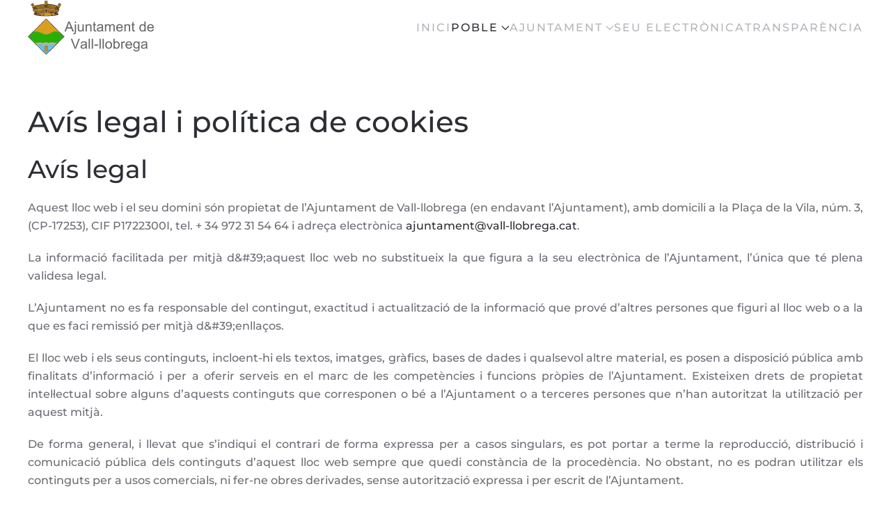

--- FILE ---
content_type: text/html; charset=utf-8
request_url: https://vall-llobrega.cat/index.php/poble/estadistiques?view=article&id=39&catid=2
body_size: 7431
content:
<!DOCTYPE html>
<html lang="ca-es" dir="ltr">
    <head>
        <meta name="viewport" content="width=device-width, initial-scale=1">
        <link rel="icon" href="/templates/yootheme/packages/theme-joomla/assets/images/favicon.png" sizes="any">
                <link rel="icon" href="/images/portada/favicon.svg" type="image/svg+xml">
                <link rel="apple-touch-icon" href="/templates/yootheme/packages/theme-joomla/assets/images/apple-touch-icon.png">
        <meta charset="utf-8">
	<meta name="author" content="mreig">
	<meta name="generator" content="Joomla! - Open Source Content Management">
	<title>Avís legal i política cookies</title>
<link href="/media/system/css/joomla-fontawesome.min.css?4.5.32" rel="preload" as="style" onload="this.onload=null;this.rel='stylesheet'" />
	<link href="/templates/yootheme/css/theme.12.css?1764831657" rel="stylesheet" />
	<link href="/templates/yootheme/css/theme.update.css?4.5.32" rel="stylesheet" />
	<link href="/templates/yootheme/vendor/assets/leaflet/leaflet/dist/leaflet.css?4.5.32" rel="preload" as="style" onload="this.onload=null;this.rel='stylesheet'" />
	<link href="/media/vendor/joomla-custom-elements/css/joomla-alert.min.css?0.2.0" rel="stylesheet" />
<script src="/templates/yootheme/packages/theme-cookie/app/cookie.min.js?4.5.32" defer></script>
	<script src="/templates/yootheme/vendor/assets/uikit/dist/js/uikit.min.js?4.5.32"></script>
	<script src="/templates/yootheme/vendor/assets/uikit/dist/js/uikit-icons-fuse.min.js?4.5.32"></script>
	<script src="/templates/yootheme/js/theme.js?4.5.32"></script>
	<script src="/templates/yootheme/vendor/assets/leaflet/leaflet/dist/leaflet.js?4.5.32" defer></script>
	<script src="/templates/yootheme/packages/builder/elements/map/app/map-leaflet.min.js?4.5.32" defer></script>
	<script type="application/json" class="joomla-script-options new">{"joomla.jtext":{"ERROR":"Error","MESSAGE":"Missatge","NOTICE":"Informació","WARNING":"Avís","JCLOSE":"Tanca","JOK":"BÉ","JOPEN":"Obre"},"system.paths":{"root":"","rootFull":"https://vall-llobrega.cat/","base":"","baseFull":"https://vall-llobrega.cat/"},"csrf.token":"125247c197761cf8ab7253143d1bcfba"}</script>
	<script src="/media/system/js/core.min.js?83f2c9"></script>
	<script src="/media/vendor/webcomponentsjs/js/webcomponents-bundle.min.js?2.8.0" nomodule defer></script>
	<script src="/media/system/js/joomla-hidden-mail.min.js?80d9c7" type="module"></script>
	<script src="/media/system/js/messages.min.js?7a5169" type="module"></script>
	<script>window.yootheme ||= {}; var $theme = yootheme.theme = {"cookie":{"mode":"consent","template":"<div class=\"tm-cookie-banner uk-section uk-section-xsmall uk-section-muted uk-position-bottom uk-position-fixed\">\n        <div class=\"uk-container uk-container-expand uk-text-center\">\n\n            <p>Utilizant el nostre lloc web, vost\u00e8s accepta l'\u00fas de les cookies essencials descrites a la <a href=\"index.php?view=article&amp;id=39&amp;catid=2\">pol\u00edtica de privacitat<\/a>.<\/p>\n                            <button type=\"button\" class=\"js-accept uk-close uk-position-center-right uk-position-medium\" data-uk-close data-uk-toggle=\"target: !.uk-section; animation: true\"><\/button>\n            \n                        <button type=\"button\" class=\"js-reject uk-button uk-button-primary uk-margin-small-left\" data-uk-toggle=\"target: !.uk-section; animation: true\">D'acord<\/button>\n            \n        <\/div>\n    <\/div>","position":"bottom"},"i18n":{"close":{"label":"Close"},"totop":{"label":"Back to top"},"marker":{"label":"Open"},"navbarToggleIcon":{"label":"Obrir Menu"},"paginationPrevious":{"label":"Previous page"},"paginationNext":{"label":"P\u00e0gina seg\u00fcent"},"searchIcon":{"toggle":"Open Search","submit":"Submit Search"},"slider":{"next":"Next slide","previous":"Previous slide","slideX":"Slide %s","slideLabel":"%s of %s"},"slideshow":{"next":"Next slide","previous":"Previous slide","slideX":"Slide %s","slideLabel":"%s of %s"},"lightboxPanel":{"next":"Next slide","previous":"Previous slide","slideLabel":"%s of %s","close":"Close"}}};</script>
	<script type="application/ld+json">{"@context":"https://schema.org","@graph":[{"@type":"Organization","@id":"https://vall-llobrega.cat/#/schema/Organization/base","name":"Ajuntament de Vall-llobrega","url":"https://vall-llobrega.cat/"},{"@type":"WebSite","@id":"https://vall-llobrega.cat/#/schema/WebSite/base","url":"https://vall-llobrega.cat/","name":"Ajuntament de Vall-llobrega","publisher":{"@id":"https://vall-llobrega.cat/#/schema/Organization/base"}},{"@type":"WebPage","@id":"https://vall-llobrega.cat/#/schema/WebPage/base","url":"https://vall-llobrega.cat/index.php/poble/estadistiques?view=article&amp;id=39&amp;catid=2","name":"Avís legal i política cookies","isPartOf":{"@id":"https://vall-llobrega.cat/#/schema/WebSite/base"},"about":{"@id":"https://vall-llobrega.cat/#/schema/Organization/base"},"inLanguage":"ca-ES","breadcrumb":{"@id":"https://vall-llobrega.cat/#/schema/BreadcrumbList/17"}},{"@type":"Article","@id":"https://vall-llobrega.cat/#/schema/com_content/article/39","name":"Avís legal i política cookies","headline":"Avís legal i política cookies","inLanguage":"ca-ES","author":{"@type":"Person","name":"mreig"},"articleSection":"Uncategorised","dateCreated":"2024-02-21T09:39:27+00:00","interactionStatistic":{"@type":"InteractionCounter","userInteractionCount":39175},"isPartOf":{"@id":"https://vall-llobrega.cat/#/schema/WebPage/base"}}]}</script>

    </head>
    <body class="">

        <div class="uk-hidden-visually uk-notification uk-notification-top-left uk-width-auto">
            <div class="uk-notification-message">
                <a href="#tm-main" class="uk-link-reset">Skip to main content</a>
            </div>
        </div>

        
        
        <div class="tm-page">

                        


<header class="tm-header-mobile uk-hidden@m">


    
        <div class="uk-navbar-container">

            <div class="uk-container uk-container-expand">
                <nav class="uk-navbar" uk-navbar="{&quot;align&quot;:&quot;left&quot;,&quot;container&quot;:&quot;.tm-header-mobile&quot;,&quot;boundary&quot;:&quot;.tm-header-mobile .uk-navbar-container&quot;,&quot;target-y&quot;:&quot;.tm-header-mobile .uk-navbar-container&quot;,&quot;dropbar&quot;:true,&quot;dropbar-anchor&quot;:&quot;.tm-header-mobile .uk-navbar-container&quot;,&quot;dropbar-transparent-mode&quot;:&quot;remove&quot;}">

                                        <div class="uk-navbar-left ">

                                                    <a href="https://vall-llobrega.cat/index.php" aria-label="Tornar a Inici" class="uk-logo uk-navbar-item">
    <img alt="Ajuntament de Vall-llobrega" loading="eager" width="181" height="79" src="/images/logo/logo.svg"></a>
                        
                        
                        
                    </div>
                    
                    
                                        <div class="uk-navbar-right">

                                                    
                        
                                                    <a uk-toggle href="#tm-dialog-mobile" class="uk-navbar-toggle">

        
        <div uk-navbar-toggle-icon></div>

        
    </a>
                        
                    </div>
                    
                </nav>
            </div>

        </div>

    



        <div id="tm-dialog-mobile" uk-offcanvas="container: true; overlay: true" mode="slide" flip>
        <div class="uk-offcanvas-bar uk-flex uk-flex-column">

                        <button class="uk-offcanvas-close uk-close-large" type="button" uk-close uk-toggle="cls: uk-close-large; mode: media; media: @s"></button>
            
                        <div class="uk-margin-auto-bottom">
                
<div class="uk-panel" id="module-menu-dialog-mobile">

    
    
<ul class="uk-nav uk-nav-default uk-nav-accordion" uk-nav="targets: &gt; .js-accordion">
    
	<li class="item-101"><a href="/index.php">Inici</a></li>
	<li class="item-107 uk-active js-accordion uk-open uk-parent"><a href>Poble <span uk-nav-parent-icon></span></a>
	<ul class="uk-nav-sub">

		<li class="item-111"><a href="/index.php/poble/municipi">Municipi</a></li>
		<li class="item-112"><a href="/index.php/poble/historia">Història</a></li>
		<li class="item-113"><a href="/index.php/poble/ubicacio">Ubicació</a></li>
		<li class="item-114 uk-active"><a href="/index.php/poble/estadistiques">Estadístiques</a></li>
		<li class="item-115"><a href="/index.php/poble/horaris-i-telefons">Horaris i telèfons</a></li>
		<li class="item-116"><a href="/index.php/poble/equipaments-municipals">Equipaments municipals</a></li>
		<li class="item-117"><a href="/index.php/poble/joventut">Joventut</a></li>
		<li class="item-118"><a href="/index.php/poble/llocs-dinteres">Llocs d'interès</a></li>
		<li class="item-161"><a href="/index.php/poble/digues-la-teva">Digues la teva</a></li>
		<li class="item-162"><a href="/index.php/poble/vall-llobrega-al-dia">Vall-llobrega al dia</a></li>
		<li class="item-166"><a href="/index.php/poble/turisme">Turisme</a></li>
		<li class="item-168"><a href="/index.php/poble/itineraris-locals">Itineraris locals</a></li>
		<li class="item-167"><a href="/index.php/poble/activitats">Activitats</a></li></ul></li>
	<li class="item-108 js-accordion uk-parent"><a href>Ajuntament <span uk-nav-parent-icon></span></a>
	<ul class="uk-nav-sub">

		<li class="item-120 uk-parent"><a href>Govern</a>
		<ul>

			<li class="item-122"><a href="/index.php/ajuntament/govern/alcalde">Alcalde</a></li>
			<li class="item-124"><a href="/index.php/ajuntament/govern/equip-de-govern">Equip de Govern</a></li>
			<li class="item-123"><a href="/index.php/ajuntament/govern/consistori">Consistori</a></li>
			<li class="item-125"><a href="/index.php/ajuntament/govern/grups-municipals">Grups municipals</a></li></ul></li>
		<li class="item-121 uk-parent"><a href>Òrgans col·legiats</a>
		<ul>

			<li class="item-126"><a href="/index.php/ajuntament/organs-col-legiats/el-ple">El Ple</a></li>
			<li class="item-131"><a href="https://www.seu-e.cat/ca/web/vall-llobrega/govern-obert-i-transparencia/accio-de-govern-i-normativa/accio-de-govern-i-grups-politics/actes-de-ple">Actes del Ple</a></li>
			<li class="item-127"><a href="/index.php/ajuntament/organs-col-legiats/la-junta-de-govern-local">La Junta de Govern Local</a></li>
			<li class="item-164"><a href="/index.php/ajuntament/organs-col-legiats/videos-actes-del-ple">Vídeos Actes del Ple</a></li></ul></li>
		<li class="item-152 uk-parent"><a href>Ciutadania</a>
		<ul>

			<li class="item-165"><a href="/index.php/ajuntament/ciutadania/bans-de-lalcalde">Bans de l'Alcalde</a></li>
			<li class="item-133"><a href="/index.php/ajuntament/ciutadania/informacio-al-contribuent">Informació al contribuent</a></li>
			<li class="item-135"><a href="/index.php/ajuntament/ciutadania/ordenances">Ordenances i reglaments</a></li>
			<li class="item-141"><a href="/index.php/ajuntament/ciutadania/participacio-ciutadana-en-projectes-normatius">Participació ciutadana en projectes normatius</a></li>
			<li class="item-145"><a href="/index.php/ajuntament/ciutadania/ofertes-de-treball">Ofertes de treball</a></li></ul></li>
		<li class="item-151 uk-parent"><a href>Edictes</a>
		<ul>

			<li class="item-138"><a href="https://tauler.seu.cat/inici.do?idens=1720950006">Tauler d'edictes</a></li>
			<li class="item-137"><a href="/index.php/ajuntament/edictes/edictes-del-bop">Edictes del BOP</a></li></ul></li>
		<li class="item-128 uk-parent"><a href>Subvencions</a>
		<ul>

			<li class="item-129"><a href="/index.php/ajuntament/subvencions/rebudes">Rebudes</a></li>
			<li class="item-130"><a href="#">Otorgades</a></li></ul></li>
		<li class="item-147 uk-parent"><a href>Urbanisme</a>
		<ul>

			<li class="item-148"><a href="https://dtes.gencat.cat/rpucportal/#/consulta/detallExpedient/248650">POUM</a></li>
			<li class="item-149"><a href="/index.php/ajuntament/urbanisme/tramitacions-urbanistiques">Tramitacions urbanístiques</a></li>
			<li class="item-163"><a href="#">Obres municipals</a></li></ul></li>
		<li class="item-139"><a href="https://contractaciopublica.gencat.cat/ecofin_pscp/AppJava/cap.pscp?reqCode=viewDetail&amp;idCap=29628784&amp;cap=Ajuntament%20de%20Vall-llobrega">Perfil del contractant</a></li>
		<li class="item-146"><a href="/index.php/ajuntament/noticies">Notícies</a></li></ul></li>
	<li class="item-109"><a href="https://seu-e.cat/ca/web/vall-llobrega">Seu Electrònica</a></li>
	<li class="item-110"><a href="https://www.seu-e.cat/web/vall-llobrega/govern-obert-i-transparencia">Transparència</a></li></ul>

</div>

            </div>
            
            
        </div>
    </div>
    
    
    

</header>




<header class="tm-header uk-visible@m">



        <div uk-sticky media="@m" cls-active="uk-navbar-sticky" sel-target=".uk-navbar-container">
    
        <div class="uk-navbar-container uk-navbar-primary">

            <div class="uk-container uk-container-large">
                <nav class="uk-navbar" uk-navbar="{&quot;align&quot;:&quot;left&quot;,&quot;container&quot;:&quot;.tm-header &gt; [uk-sticky]&quot;,&quot;boundary&quot;:&quot;.tm-header .uk-navbar-container&quot;,&quot;target-y&quot;:&quot;.tm-header .uk-navbar-container&quot;,&quot;dropbar&quot;:true,&quot;dropbar-anchor&quot;:&quot;.tm-header .uk-navbar-container&quot;,&quot;dropbar-transparent-mode&quot;:&quot;remove&quot;}">

                                        <div class="uk-navbar-left ">

                                                    <a href="https://vall-llobrega.cat/index.php" aria-label="Tornar a Inici" class="uk-logo uk-navbar-item">
    <img alt="Ajuntament de Vall-llobrega" loading="eager" width="181" height="79" src="/images/logo/logo.svg"></a>
                        
                        
                        
                    </div>
                    
                    
                                        <div class="uk-navbar-right">

                                                    
<ul class="uk-navbar-nav">
    
	<li class="item-101"><a href="/index.php">Inici</a></li>
	<li class="item-107 uk-active uk-parent"><a role="button">Poble <span uk-navbar-parent-icon></span></a>
	<div class="uk-drop uk-navbar-dropdown uk-navbar-dropdown-width-4" mode="hover" pos="bottom-left"><div class="uk-drop-grid uk-child-width-1-4" uk-grid><div><ul class="uk-nav uk-navbar-dropdown-nav">

		<li class="item-111"><a href="/index.php/poble/municipi">Municipi</a></li>
		<li class="item-112"><a href="/index.php/poble/historia">Història</a></li>
		<li class="item-113"><a href="/index.php/poble/ubicacio">Ubicació</a></li>
		<li class="item-114 uk-active"><a href="/index.php/poble/estadistiques">Estadístiques</a></li></ul></div><div><ul class="uk-nav uk-navbar-dropdown-nav">

		<li class="item-115"><a href="/index.php/poble/horaris-i-telefons">Horaris i telèfons</a></li>
		<li class="item-116"><a href="/index.php/poble/equipaments-municipals">Equipaments municipals</a></li>
		<li class="item-117"><a href="/index.php/poble/joventut">Joventut</a></li></ul></div><div><ul class="uk-nav uk-navbar-dropdown-nav">

		<li class="item-118"><a href="/index.php/poble/llocs-dinteres">Llocs d'interès</a></li>
		<li class="item-161"><a href="/index.php/poble/digues-la-teva">Digues la teva</a></li>
		<li class="item-162"><a href="/index.php/poble/vall-llobrega-al-dia">Vall-llobrega al dia</a></li></ul></div><div><ul class="uk-nav uk-navbar-dropdown-nav">

		<li class="item-166"><a href="/index.php/poble/turisme">Turisme</a></li>
		<li class="item-168"><a href="/index.php/poble/itineraris-locals">Itineraris locals</a></li>
		<li class="item-167"><a href="/index.php/poble/activitats">Activitats</a></li></ul></div></div></div></li>
	<li class="item-108 uk-parent"><a role="button">Ajuntament <span uk-navbar-parent-icon></span></a>
	<div class="uk-drop uk-navbar-dropdown uk-navbar-dropdown-width-4" mode="hover" pos="bottom-left"><div class="uk-drop-grid uk-child-width-1-4" uk-grid><div><ul class="uk-nav uk-navbar-dropdown-nav">

		<li class="item-120 uk-parent"><a role="button">Govern <span uk-navbar-parent-icon></span></a>
		<ul class="uk-nav-sub">

			<li class="item-122"><a href="/index.php/ajuntament/govern/alcalde">Alcalde</a></li>
			<li class="item-124"><a href="/index.php/ajuntament/govern/equip-de-govern">Equip de Govern</a></li>
			<li class="item-123"><a href="/index.php/ajuntament/govern/consistori">Consistori</a></li>
			<li class="item-125"><a href="/index.php/ajuntament/govern/grups-municipals">Grups municipals</a></li></ul></li>
		<li class="item-121 uk-parent"><a role="button">Òrgans col·legiats <span uk-navbar-parent-icon></span></a>
		<ul class="uk-nav-sub">

			<li class="item-126"><a href="/index.php/ajuntament/organs-col-legiats/el-ple">El Ple</a></li>
			<li class="item-131"><a href="https://www.seu-e.cat/ca/web/vall-llobrega/govern-obert-i-transparencia/accio-de-govern-i-normativa/accio-de-govern-i-grups-politics/actes-de-ple">Actes del Ple</a></li>
			<li class="item-127"><a href="/index.php/ajuntament/organs-col-legiats/la-junta-de-govern-local">La Junta de Govern Local</a></li>
			<li class="item-164"><a href="/index.php/ajuntament/organs-col-legiats/videos-actes-del-ple">Vídeos Actes del Ple</a></li></ul></li></ul></div><div><ul class="uk-nav uk-navbar-dropdown-nav">

		<li class="item-152 uk-parent"><a role="button">Ciutadania <span uk-navbar-parent-icon></span></a>
		<ul class="uk-nav-sub">

			<li class="item-165"><a href="/index.php/ajuntament/ciutadania/bans-de-lalcalde">Bans de l'Alcalde</a></li>
			<li class="item-133"><a href="/index.php/ajuntament/ciutadania/informacio-al-contribuent">Informació al contribuent</a></li>
			<li class="item-135"><a href="/index.php/ajuntament/ciutadania/ordenances">Ordenances i reglaments</a></li>
			<li class="item-141"><a href="/index.php/ajuntament/ciutadania/participacio-ciutadana-en-projectes-normatius">Participació ciutadana en projectes normatius</a></li>
			<li class="item-145"><a href="/index.php/ajuntament/ciutadania/ofertes-de-treball">Ofertes de treball</a></li></ul></li>
		<li class="item-151 uk-parent"><a role="button">Edictes <span uk-navbar-parent-icon></span></a>
		<ul class="uk-nav-sub">

			<li class="item-138"><a href="https://tauler.seu.cat/inici.do?idens=1720950006">Tauler d'edictes</a></li>
			<li class="item-137"><a href="/index.php/ajuntament/edictes/edictes-del-bop">Edictes del BOP</a></li></ul></li></ul></div><div><ul class="uk-nav uk-navbar-dropdown-nav">

		<li class="item-128 uk-parent"><a role="button">Subvencions <span uk-navbar-parent-icon></span></a>
		<ul class="uk-nav-sub">

			<li class="item-129"><a href="/index.php/ajuntament/subvencions/rebudes">Rebudes</a></li>
			<li class="item-130"><a href="#" uk-scroll>Otorgades</a></li></ul></li>
		<li class="item-147 uk-parent"><a role="button">Urbanisme <span uk-navbar-parent-icon></span></a>
		<ul class="uk-nav-sub">

			<li class="item-148"><a href="https://dtes.gencat.cat/rpucportal/#/consulta/detallExpedient/248650" uk-scroll>POUM</a></li>
			<li class="item-149"><a href="/index.php/ajuntament/urbanisme/tramitacions-urbanistiques">Tramitacions urbanístiques</a></li>
			<li class="item-163"><a href="#" uk-scroll>Obres municipals</a></li></ul></li></ul></div><div><ul class="uk-nav uk-navbar-dropdown-nav">

		<li class="item-139"><a href="https://contractaciopublica.gencat.cat/ecofin_pscp/AppJava/cap.pscp?reqCode=viewDetail&amp;idCap=29628784&amp;cap=Ajuntament%20de%20Vall-llobrega">Perfil del contractant</a></li>
		<li class="item-146"><a href="/index.php/ajuntament/noticies">Notícies</a></li></ul></div></div></div></li>
	<li class="item-109"><a href="https://seu-e.cat/ca/web/vall-llobrega">Seu Electrònica</a></li>
	<li class="item-110"><a href="https://www.seu-e.cat/web/vall-llobrega/govern-obert-i-transparencia">Transparència</a></li></ul>

                        
                                                    
                        
                    </div>
                    
                </nav>
            </div>

        </div>

        </div>
    







</header>

            
            

            <main id="tm-main" >

                
                <div id="system-message-container" aria-live="polite"></div>

                <!-- Builder #page -->
<div class="uk-section-default uk-section">
    
        
        
        
            
                                <div class="uk-container">                
                    <div class="uk-grid tm-grid-expand uk-child-width-1-1 uk-grid-margin">
<div class="uk-width-1-1">
    
        
            
            
            
                
                    
<h1>        Avís legal i política de cookies    </h1><div class="uk-panel uk-margin"><h2>Avís legal</h2>
<div class="flex flex-grow flex-col max-w-full">
<div data-message-author-role="assistant" data-message-id="06c9ac05-fb44-4230-bf96-55e6e68e521a" class="min-h-[20px] text-message flex flex-col items-start gap-3 whitespace-pre-wrap break-words [.text-message+&amp;]:mt-5 overflow-x-auto">
<div class="markdown prose w-full break-words dark:prose-invert dark">
<p style="text-align: justify;">Aquest lloc web i el seu domini són propietat de l’Ajuntament de Vall-llobrega (en endavant l’Ajuntament), amb domicili a la Plaça de la Vila, núm. 3, (CP-17253), CIF P1722300I, tel. + 34 972 31 54 64 i adreça electrònica <joomla-hidden-mail  is-link="1" is-email="1" first="YWp1bnRhbWVudA==" last="dmFsbC1sbG9icmVnYS5jYXQ=" text="YWp1bnRhbWVudEB2YWxsLWxsb2JyZWdhLmNhdA==" base="" >Aquesta adreça de correu-e està protegida dels robots de spam.Necessites Javascript habilitat per veure-la.</joomla-hidden-mail>.</p>
<p style="text-align: justify;">La informació facilitada per mitjà d&amp;#39;aquest lloc web no substitueix la que figura a la seu electrònica de l’Ajuntament, l’única que té plena validesa legal.</p>
<p style="text-align: justify;">L’Ajuntament no es fa responsable del contingut, exactitud i actualització de la informació que prové d’altres persones que figuri al lloc web o a la que es faci remissió per mitjà d&amp;#39;enllaços.</p>
<p style="text-align: justify;">El lloc web i els seus continguts, incloent-hi els textos, imatges, gràfics, bases de dades i qualsevol altre material, es posen a disposició pública amb finalitats d’informació i per a oferir serveis en el marc de les competències i funcions pròpies de l’Ajuntament. Existeixen drets de propietat intel·lectual sobre alguns d’aquests continguts que corresponen o bé a l’Ajuntament o a terceres persones que n’han autoritzat la utilització per aquest mitjà.</p>
<p style="text-align: justify;">De forma general, i llevat que s’indiqui el contrari de forma expressa per a casos singulars, es pot portar a terme la reproducció, distribució i comunicació pública dels continguts d’aquest lloc web sempre que quedi constància de la procedència. No obstant, no es podran utilitzar els continguts per a usos comercials, ni fer-ne obres derivades, sense autorització expressa i per escrit de l’Ajuntament.</p>
<p style="text-align: justify;">Aquestes condicions regeixen per als continguts del lloc web protegits per drets d’autor i es resumeixen amb la llicència Reconeixement - No Comercial – Compartir Igual 4.0 (CC BY-NC-SA 4.0) de Creative Commons.</p>
<p style="text-align: justify;">L’escut oficial de l’Ajuntament, els altres dissenys i logotips que l’identifiquen només poden ser reproduïts i utilitzats amb autorització prèvia i per escrit de l’Ajuntament, o bé quan es tracti d’identificar activitats o iniciatives que compten amb el suport explícit de l’Ajuntament. L’Ajuntament n’autoritza també usos no lucratius amb finalitats educatives, de recerca, estudi o difusió cultural.</p>
<p style="text-align: justify;">No s’autoritzen presentacions dels continguts d’aquest lloc en una finestra aliena (framing) sense autorització expressa i per escrit de l’Ajuntament.</p>
<p style="text-align: justify;">En l’exercici de les seves competències i funcions l’Ajuntament tracta dades de caràcter personal. A aquest lloc web i a la seu electrònica de l’Ajuntament figuren formularis que permeten a l’Ajuntament obtenir dades. Els formularis informen de les finalitats de la recollida i dels aspectes més rellevants del tractament. En aquest <a href="/index.php/poble/estadistiques?view=article&amp;id=41&amp;catid=2" title="Protecció de dades">enllaç</a> figura informació sobre la Política de protecció de dades de l’Ajuntament.</p>
<p style="text-align: justify;">L’Ajuntament informa que aquest lloc web utilitza galetes (cookies) que permeten fer més còmode i ràpida la comunicació que s’estableix entre ell i el lloc web. La vigència d’aquestes galetes es limita a la necessària per aconseguir aquests objectius. L’usuari té la possibilitat de configurar el seu navegador d&amp;#39;Internet per a obtenir un millor coneixement i control de les galetes. Vostè ha estat informat prèviament de la seva instal·lació. Trobarà més informació sobre la Política de Cookies en aquest <a href="https://www.ddgi.cat/web/nivell/380/s-/Privacitat" target="_blank" rel="noopener" title="DDGI Privacitat">enllaç</a>.</p>
<p style="text-align: justify;">L’Ajuntament no es fa responsable davant dels usuaris del seu lloc web dels possibles danys o perjudicis que es puguin derivar d’interferències, omissions, interrupcions, virus informàtics, sobrecàrrega de les línies, avaries o desconnexions quan estiguin motivades per causes que li són alienes. Tampoc no se’n fa dels danys que puguin ser causats per terceres persones mitjançant intromissions il·legítimes fora del control de l’Ajuntament. Sempre que sigui possible advertirà prèviament de les interrupcions en el funcionament del web i dels serveis.</p>
</div>
</div>
</div></div>
                
            
        
    
</div></div>
                                </div>                
            
        
    
</div>

                
            </main>

            

                        <footer>
                <!-- Builder #footer -->
<div class="uk-section-default uk-section">
    
        
        
        
            
                                <div class="uk-container uk-container-xlarge">                
                    <div class="uk-grid tm-grid-expand uk-child-width-1-1 uk-grid-margin">
<div class="uk-width-1-1">
    
        
            
            
            
                
                    <hr>
                
            
        
    
</div></div><div class="uk-grid tm-grid-expand uk-grid-margin" uk-grid>
<div class="uk-width-1-3@s uk-width-1-5@m">
    
        
            
            
            
                
                    
<div class="uk-margin">
        <img src="/images/logo/logo.svg" width="181" height="79" class="el-image" alt loading="lazy">    
    
</div>
                
            
        
    
</div>
<div class="uk-width-1-3@s uk-width-1-5@m">
    
        
            
            
            
                
                    
<ul class="uk-list">
    
    
                <li class="el-item">            
    
        <div class="uk-grid uk-grid-small uk-child-width-expand uk-flex-nowrap uk-flex-middle">            <div class="uk-width-auto"><span class="el-image" uk-icon="icon: home;"></span></div>            <div>
                <div class="el-content uk-panel">NIF P1722300I</div>            </div>
        </div>
    
        </li>                <li class="el-item">            
    
        <div class="uk-grid uk-grid-small uk-child-width-expand uk-flex-nowrap uk-flex-middle">            <div class="uk-width-auto"><span class="el-image" uk-icon="icon: clock;"></span></div>            <div>
                <div class="el-content uk-panel"><p>De dilluns a divendres de 9 h a 14h</p></div>            </div>
        </div>
    
        </li>                <li class="el-item">            
    
        <div class="uk-grid uk-grid-small uk-child-width-expand uk-flex-nowrap uk-flex-middle">            <div class="uk-width-auto"><span class="el-image" uk-icon="icon: location;"></span></div>            <div>
                <div class="el-content uk-panel">Plaça de la Vila 3, 17253 Vall-llobrega (Girona)</div>            </div>
        </div>
    
        </li>        
    
    
</ul>
                
            
        
    
</div>
<div class="uk-width-1-3@s uk-width-1-5@m">
    
        
            
            
            
                
                    
<ul class="uk-list">
    
    
                <li class="el-item">            
    
        <div class="uk-grid uk-grid-small uk-child-width-expand uk-flex-nowrap uk-flex-middle">            <div class="uk-width-auto"><span class="el-image" uk-icon="icon: mail;"></span></div>            <div>
                <div class="el-content uk-panel"><joomla-hidden-mail  is-link="1" is-email="1" first="YWp1bnRhbWVudA==" last="dmFsbC1sbG9icmVnYS5jYXQ=" text="YWp1bnRhbWVudEB2YWxsLWxsb2JyZWdhLmNhdA==" base="" >Aquesta adreça de correu-e està protegida dels robots de spam.Necessites Javascript habilitat per veure-la.</joomla-hidden-mail></div>            </div>
        </div>
    
        </li>                <li class="el-item">            
    
        <div class="uk-grid uk-grid-small uk-child-width-expand uk-flex-nowrap uk-flex-middle">            <div class="uk-width-auto"><span class="el-image" uk-icon="icon: receiver;"></span></div>            <div>
                <div class="el-content uk-panel">972 315 464</div>            </div>
        </div>
    
        </li>                <li class="el-item">            
    
        <div class="uk-grid uk-grid-small uk-child-width-expand uk-flex-nowrap uk-flex-middle">            <div class="uk-width-auto"><span class="el-image" uk-icon="icon: phone;"></span></div>            <div>
                <div class="el-content uk-panel">637 402 790 (Alcalde)</div>            </div>
        </div>
    
        </li>        
    
    
</ul>
                
            
        
    
</div>
<div class="uk-width-1-1@s uk-width-2-5@m">
    
        
            
            
            
                
                    
<div class="uk-position-relative uk-position-z-index uk-dark uk-margin" style="height: 150px;" uk-map data-map-type="leaflet">    <script type="application/json">{"markers":[{"lat":41.8806,"lng":3.1262,"title":"Ajuntament de Vall-llobrega"}],"type":"roadmap","zoom":10,"controls":true,"poi":false,"zooming":false,"dragging":false,"min_zoom":0,"max_zoom":18,"center":{"lat":41.8806,"lng":3.1262},"lazyload":true,"library":"leaflet","baseUrl":"\/templates\/yootheme\/vendor\/assets\/leaflet\/leaflet\/dist"}</script>                    <template>
            
<div class="el-item uk-text-default uk-font-default uk-margin-remove-first-child">
    
    

<h3 class="el-title uk-margin-top uk-margin-remove-bottom">        Ajuntament de Vall-llobrega    </h3>




</div>        </template>
            </div>
                
            
        
    
</div></div><div class="uk-grid tm-grid-expand uk-child-width-1-1 uk-margin-small">
<div class="uk-width-1-1">
    
        
            
            
            
                
                    <hr>
                
            
        
    
</div></div><div class="uk-grid tm-grid-expand uk-margin-small" uk-grid>
<div class="uk-width-1-3@m">
    
        
            
            
            
                
                    
<div class="uk-margin-remove-vertical">
    
    
        
        <ul class="uk-margin-remove-bottom uk-nav uk-nav-default">                                <li class="el-item ">
<a class="el-link" href="/index.php/poble/estadistiques?view=article&amp;id=39&amp;catid=2">
    
        
                    Avís legal i política de cookies        
    
</a></li>
                                            <li class="el-item ">
<a class="el-link" href="/index.php/poble/estadistiques?view=article&amp;id=41&amp;catid=2">
    
        
                    Política de protecció de dades        
    
</a></li>
                            </ul>
        
    
    
</div>
                
            
        
    
</div>
<div class="uk-width-1-3@m">
    
        
            
            
            
                
                    
                
            
        
    
</div>
<div class="uk-width-1-3@m">
    
        
            
            
            
                
                    
<div class="uk-margin-remove-vertical">
    
    
        
        <ul class="uk-margin-remove-bottom uk-nav uk-nav-default">                                <li class="el-item ">
<a class="el-link" href="https://martireig.com" target="_blank">
    
        
                    Desenvolupat per Martí Reig        
    
</a></li>
                            </ul>
        
    
    
</div>
                
            
        
    
</div></div>
                                </div>                
            
        
    
</div>            </footer>
            
        </div>

        
        

    </body>
</html>


--- FILE ---
content_type: image/svg+xml
request_url: https://vall-llobrega.cat/images/logo/logo.svg
body_size: 270384
content:
<?xml version="1.0" encoding="UTF-8" standalone="no"?>
<svg
   xmlns:dc="http://purl.org/dc/elements/1.1/"
   xmlns:cc="http://creativecommons.org/ns#"
   xmlns:rdf="http://www.w3.org/1999/02/22-rdf-syntax-ns#"
   xmlns:svg="http://www.w3.org/2000/svg"
   xmlns="http://www.w3.org/2000/svg"
   xmlns:sodipodi="http://sodipodi.sourceforge.net/DTD/sodipodi-0.dtd"
   xmlns:inkscape="http://www.inkscape.org/namespaces/inkscape"
   version="1.1"
   id="Ebene_1"
   x="0px"
   y="0px"
   width="181.36467"
   height="78.648186"
   viewBox="0 0 181.36467 78.648186"
   enable-background="new 0 0 134 40"
   xml:space="preserve"
   inkscape:version="0.48.4 r9939"
   sodipodi:docname="avion.svg"><metadata
   id="metadata27"><rdf:RDF><cc:Work
       rdf:about=""><dc:format>image/svg+xml</dc:format><dc:type
         rdf:resource="http://purl.org/dc/dcmitype/StillImage" /></cc:Work></rdf:RDF></metadata><defs
   id="defs25" /><sodipodi:namedview
   pagecolor="#ffffff"
   bordercolor="#666666"
   borderopacity="1"
   objecttolerance="10"
   gridtolerance="10"
   guidetolerance="10"
   inkscape:pageopacity="0"
   inkscape:pageshadow="2"
   inkscape:window-width="1366"
   inkscape:window-height="705"
   id="namedview23"
   showgrid="false"
   inkscape:zoom="2.1343284"
   inkscape:cx="45.469049"
   inkscape:cy="19.7175"
   inkscape:window-x="-8"
   inkscape:window-y="-8"
   inkscape:window-maximized="1"
   inkscape:current-layer="Ebene_1"
   fit-margin-top="0"
   fit-margin-left="0"
   fit-margin-right="0"
   fit-margin-bottom="0" />


<g
   id="g17"
   transform="translate(-21.530951,38.930683)">
	<polygon
   points="11,22.5 5,33 21,33 37,33 31,22.5 26.5,22.5 30,29 21,29 12,29 15.5,22.5 "
   id="polygon19"
   style="fill:#ffffff" />
	<polygon
   points="18,18.495 21,13 24,18.495 28.711,18.5 21,5 13.289,18.5 "
   id="polygon21"
   style="fill:#ffffff" />
</g>
<g
   id="g3-1"
   transform="matrix(0.25064104,0,0,0.25064104,-1.5931002,-1.9236701)"><g
     id="g5"><path
       d="m 130.3,27.4 c 0.9,0.1 1.9,-0.1 2.7,0.5 0.8,0.3 1.6,-0.5 2.3,0 1.5,0.5 3.1,0.7 4.8,0.6 0.8,-0.1 1.6,0.2 2.3,0.4 1.5,0.4 3,0.2 4.5,0.6 2.1,0.5 4.2,1.3 6.4,1.2 1.2,-0.1 2.4,0.4 3.4,0.8 1.6,0.7 3.5,0.7 5,1.6 0.9,0.5 2.1,0.5 3.2,0.6 1.4,0.2 2.7,0.8 4.2,0.9 0.2,0 0.4,0.2 0.6,0.3 0.5,0.5 0.9,1 1.7,0.9 0.3,0 0.2,0.3 0.2,0.6 0,0.3 0.1,0.5 0.4,0.7 0,-0.2 -0.1,-0.5 0,-0.7 0.6,-0.2 1.1,-0.3 1.6,0.2 0.1,0.4 0.2,0.7 0.6,0.9 0.3,0.2 0.5,0.1 0.5,-0.3 0.1,-0.3 0.2,-0.5 0.5,-0.5 0.7,0.2 0.8,-0.6 1.3,-0.8 0.6,-0.2 0.7,0.1 0.7,0.6 0,0.4 -0.7,0.9 0,1.3 0.5,0.2 1,0.2 1.4,0.5 0.2,0.1 0.4,0.3 0.4,0.5 -0.1,0.3 -0.4,0.4 -0.7,0.4 -0.5,0 -0.9,-0.2 -1.4,-0.3 -0.7,-0.2 -1.2,0 -1.5,0.6 -0.3,0.4 -0.2,0.7 0.2,0.9 1.2,0.3 2.3,1.1 3.6,0.4 0.3,0.1 0.4,0.2 0.5,0.5 0.9,1.3 2.5,1.3 3.7,1.9 0.2,0.1 0.5,0.1 0.8,0.3 0.5,0.8 -0.2,0.8 -0.7,0.9 -0.2,0 -0.4,0 -0.4,0 0.9,0.7 1,2 1.7,3 0.4,0.5 0,0.8 -0.3,1.1 -0.6,2.1 -0.6,2.1 1.4,3.2 0.4,0.2 0.8,0.5 0.7,1 0,0.7 -0.3,0.8 -0.9,0.3 -0.2,-0.1 -0.4,-0.3 -0.6,-0.3 -0.4,-0.1 -0.6,0.1 -0.7,0.4 -0.1,0.4 0,0.6 0.3,0.8 0.3,0.2 0.7,0.2 1,0.2 0.5,0.3 0.3,0.7 0.2,1.1 -0.4,1.1 -0.6,2.3 -0.4,3.5 0.1,0.6 -0.1,1.2 -0.2,1.7 -0.2,0.7 0.2,1.3 0.4,1.9 0.2,0.6 0.2,1.3 0.4,1.9 0.3,1 -0.8,2.5 -1.8,2.8 -0.3,0.1 -0.6,0.1 -0.7,0.3 l -0.1,0 -0.1,0 c -0.8,0 -1.6,0.5 -2.4,-0.3 -0.1,-0.1 -0.1,-0.3 -0.1,-0.4 0.1,-0.5 0,-1.2 0.5,-1.6 0.6,0.2 0.8,1.1 1.7,0.8 0.5,-0.1 1.1,0 1.3,-0.7 0.2,-0.7 0.5,-1.4 -0.1,-2 -0.3,-0.3 -0.6,-0.6 -0.8,-1 0,-0.2 -0.1,-0.1 -0.1,0 0.2,0.3 0.1,0.6 -0.1,0.7 -0.4,0.3 -0.6,0 -0.9,-0.3 -0.1,-0.8 -0.4,-1.6 -1.2,-2.2 0.1,0.5 0.6,0.9 0.3,1.4 -0.5,0 -0.9,0.9 -1.6,0.3 -0.1,-1.6 -0.9,-2.7 -2.3,-3.5 0.3,1 1.2,1.6 1.3,2.5 0,0.2 -0.1,0.4 -0.2,0.5 -0.1,0.2 -0.3,0.5 -0.6,0.5 -0.4,0 -0.4,-0.4 -0.4,-0.6 0,-0.3 -0.1,-0.5 -0.3,-0.7 -0.9,-0.8 -1.2,-2.2 -2.4,-2.8 -0.1,0.5 0.6,0.9 0.2,1.4 -0.5,0.4 -1.1,0.6 -1.6,0.1 0.1,-1.3 -1,-1.9 -2.1,-2.7 0.2,0.6 0.6,0.9 0.5,1.2 -0.4,0.2 -0.9,0.4 -1.3,0.3 -0.7,-0.9 -1.2,-1.9 -2.3,-2.4 0.2,0.8 1.2,1.1 1.2,2 -0.7,0 -1.3,0.8 -2,0.1 0,-1.4 -1.1,-1.9 -2,-2.9 0.2,0.7 0.8,1 0.7,1.6 -0.2,0.3 -0.3,0.7 -0.8,0.8 -0.8,-1.2 -1.6,-2.4 -3.1,-3.1 0.4,0.6 0.7,1 1.1,1.3 0.3,0.2 0.6,0.5 0.3,0.9 -0.6,0.5 -1.2,0.9 -1.9,0.3 -0.1,-1.6 -1.3,-2.4 -2.5,-3.4 0.2,0.8 1.1,1.1 0.9,1.8 -0.4,0.4 -0.7,1.2 -1.5,0.5 -0.2,-1.7 -1.4,-2.3 -2.8,-3 0.4,0.9 1.5,1 1.5,1.9 -0.2,0.4 -0.4,0.9 -1,0.8 -1,-1.4 -2.3,-2.6 -4.1,-3.2 0.2,0.9 1.4,1 1.4,1.9 -0.2,0.2 -0.5,0.4 -0.8,0.4 -0.8,-0.1 -1.3,-0.7 -1.9,-1.2 -0.9,-0.8 -1.8,-1.6 -3.2,-1.6 0.5,0.8 1.6,1 2,1.9 -0.3,0.5 -0.7,0.8 -1.3,0.8 -1,-1.1 -2.2,-2.1 -3.6,-2.7 -0.5,-0.2 -0.9,-0.4 -1.4,-0.3 0.5,0.7 1.5,0.7 1.8,1.6 -0.1,0.4 -0.2,0.9 -0.8,1 -1.5,-1.4 -3,-2.7 -5.4,-3.1 0.4,0.7 0.9,0.8 1.3,1.1 0.3,0.2 0.8,0.4 0.7,1 -0.9,1.2 -1.3,1.4 -2.5,0.7 -0.1,-0.5 0.5,-0.3 0.7,-0.7 -1.3,-1.1 -2.6,-2 -4.3,-2.5 -0.2,-0.1 -0.5,-0.2 -0.6,0.1 -0.1,0.2 0.2,0.4 0.2,0.6 -0.1,0.4 -0.3,0.6 -0.5,0.9 -0.7,0.2 -1.2,-0.4 -1.7,-0.7 -0.8,-0.5 -1.5,-1.1 -2.5,-1 -0.1,0 -0.1,0.2 -0.1,0.1 0,-0.1 0,-0.1 0.1,-0.1 0.7,0.3 1.5,0.6 1.8,1.5 -0.2,0.3 -0.5,0.5 -0.8,0.6 -0.5,0 -0.8,-0.4 -1.1,-0.6 -0.9,-0.8 -1.8,-1.4 -3,-1.7 0.2,0.3 0.5,0.5 0.5,0.9 0.1,0.3 0,0.6 -0.1,0.8 -0.8,0.3 -1.1,-0.3 -1.6,-0.6 -0.8,-0.6 -1.5,-1.3 -2.6,-1.4 0.1,0.4 0.6,0.5 0.6,0.9 -0.1,0.4 -0.3,0.6 -0.6,0.8 -0.8,0 -1.3,-0.7 -2,-1 -0.8,-0.4 -1.5,-1 -2.6,-0.8 0.2,0.6 1,0.6 1,1.3 -0.2,0.3 -0.5,0.5 -0.8,0.6 -1.2,-0.4 -1.9,-1.5 -3.1,-1.8 0.5,0.5 1.2,1 1.4,1.8 0.1,0.3 0,0.6 -0.1,0.8 -0.6,0.3 -0.8,-0.2 -1.1,-0.5 -1,-1 -2,-1.9 -3.4,-2.3 0.7,0.6 1.3,1.2 2,1.8 0.3,0.3 0.7,0.5 0.5,1 -0.4,0.4 -0.8,0.7 -1.4,0.5 -0.2,-0.2 0,-0.6 -0.3,-0.8 -1.3,-1 -2.5,-2.1 -4.3,-2.4 0.9,0.7 1.6,1.5 2.5,2 0.2,0.1 0.5,0.3 0.5,0.6 -0.4,0.3 -0.7,0.7 -1.3,0.8 -1,-1 -1.9,-1.9 -3.1,-2.6 -0.9,-0.5 -1.9,-0.9 -3.1,-0.8 0.9,0.7 1.7,1.3 2.5,1.9 0.3,0.2 0.8,0.4 0.6,1 -0.3,0.2 -0.6,0.3 -1,0.3 -0.7,0 -1.1,-0.5 -1.5,-0.9 -1.5,-1.5 -3.5,-2 -5.6,-2.2 0.5,0.5 1.1,0.9 1.7,1.3 0.6,0.4 1.3,0.7 1.9,1 0.4,0.2 1.1,0.2 1.1,0.9 -0.5,0.5 -1,0.6 -1.7,0.5 -1.4,-1 -2.9,-1.9 -4.5,-2.8 -1.3,-0.8 -2.7,-1 -4.3,-0.8 0.9,0.9 2.4,1 3,2.2 -0.1,0.3 -0.3,0.5 -0.6,0.6 -0.7,0 -1.1,-0.4 -1.6,-0.7 -1.7,-1 -3.4,-2 -5.6,-1.7 -0.2,0 0,0.3 0,0.1 0,0 0,-0.1 0.1,0 1.1,0.2 2.1,0.6 2.7,1.7 -0.1,0.3 -0.3,0.5 -0.6,0.6 -0.5,0.1 -0.8,-0.2 -1.2,-0.4 -1.6,-1 -3.4,-1.6 -5.4,-1.5 0.7,0.4 1.3,0.7 2,1 0.4,0.2 0.9,0.3 0.8,0.9 -0.2,0.2 -0.5,0.3 -0.8,0.4 -0.9,0 -1.6,-0.5 -2.3,-0.9 -1.8,-0.8 -2.5,-1.1 -4.3,-1.1 1.6,0.6 3.1,1.7 4.9,2.2 0.2,0 0.2,0.2 0.1,0.4 -0.7,0.6 -1.6,0.6 -2.5,0.6 -1.9,-1.8 -4.2,-2.6 -6.7,-2.9 1,0.9 2.5,0.9 3.2,2.1 -0.1,0.5 -0.2,1 -0.8,1 -2.1,-1.5 -4.3,-2.6 -6.9,-2.7 1.1,0.5 2.2,0.9 3.3,1.4 0.5,0.2 1.1,0.3 1.2,1 -0.3,0.4 -0.8,0.6 -1.3,0.6 -2,-1 -4,-2 -6.3,-2 1.1,0.3 2.2,0.6 3,1.6 -0.2,0.4 -0.5,0.5 -0.8,0.6 -0.5,0.1 -0.9,-0.2 -1.3,-0.5 -1.5,-0.8 -3.1,-1.3 -4.5,-1.6 -0.4,0 -0.3,0.2 -0.3,0.1 0,0 0,-0.1 0.1,-0.1 1.3,0.2 2.5,0.6 3.5,1.6 -0.1,0.3 -0.3,0.5 -0.6,0.7 -1.6,-0.2 -2.9,-1.1 -4.5,-1.3 -0.5,-0.1 -0.9,-0.4 -1.2,-0.2 1.1,0.3 2.3,0.7 3.2,1.6 -0.2,0.4 -0.5,0.8 -1,0.9 -1.8,-0.9 -3.6,-2 -5.5,-1.8 1,0.4 2.4,0.8 3.4,1.6 -0.4,0.4 -0.9,0.5 -1.4,0.6 -1.2,-0.3 -2.2,-1.1 -3.3,-1.3 0.4,0.2 1,0.3 1.2,0.9 -0.3,1.4 -0.7,1.7 -1.8,1.5 -0.5,-0.1 -0.8,-0.2 -0.7,-0.8 0.2,-0.3 0.6,-0.2 0.9,-0.3 -1.1,-0.6 -2.1,-1 -3.6,-1 0.9,0.3 1.5,0.6 2.1,0.8 0.3,0.1 0.7,0.1 0.6,0.6 -0.4,0.4 -0.9,0.6 -1.4,0.6 -1.1,-0.5 -2.3,-0.9 -3.5,-1 0.6,0.4 1.5,0.1 1.9,0.8 -0.1,0.5 -0.4,1 -1,1.1 -1.2,-0.6 -2.4,-1.1 -3.8,-1.2 0.4,0.3 0.9,0.3 0.9,0.8 -0.1,0.3 -0.3,0.5 -0.6,0.6 -0.9,0 -1.7,-0.6 -2.6,-0.6 0.4,0.1 1.1,0 1.2,0.8 -0.2,0.4 -0.2,1.1 -1,1 -1,-1 -2.3,-0.7 -3.6,-0.9 0.6,0.5 1.6,-0.1 1.9,0.9 -0.5,0.4 -0.3,1.5 -1.4,1.2 -0.3,0 0.2,-0.4 -0.3,-0.5 -1,-0.2 -1.9,-0.3 -2.9,-0.2 0.5,0.1 1.1,-0.1 1.5,0.5 -0.3,0.4 -0.2,1.1 -0.9,1.2 -0.8,-0.4 -1.7,-0.2 -2.5,-0.2 -0.3,0 -0.6,-0.1 -0.8,-0.4 -0.1,-0.5 0.1,-0.8 0.4,-1.2 0.5,-0.7 1.2,-0.9 2,-1.2 0.6,-0.2 1.1,-0.5 1.5,-0.9 0,-0.3 -0.5,-0.6 -0.2,-1 0.8,-0.7 1.8,-0.8 2.7,-1.1 0.5,-0.2 1.3,-0.1 1.1,-0.8 -0.2,-0.8 -0.9,-0.3 -1.4,-0.2 -1.2,0.3 -2.4,0.9 -3.6,1.3 -0.5,0.2 -0.9,0.4 -1.5,0.3 -0.4,-0.1 -0.4,-0.4 -0.2,-0.7 0,0 0,-0.1 0.1,-0.1 0.2,-0.4 1.1,-0.4 0.9,-0.9 C 38.2,54.5 37.5,55 37.1,54.7 37,54.6 37,54.4 37,54.2 c 0.1,-0.2 0.2,-0.3 0.3,-0.5 0.3,-0.2 0.4,-0.5 0.2,-0.8 -0.2,-0.4 -0.5,-0.5 -0.9,-0.5 -0.2,0 -0.5,0.1 -0.7,0 -0.2,-0.1 -0.4,-0.3 -0.4,-0.5 0,-0.1 0,-0.2 0,-0.4 0.1,-0.2 0.2,-0.3 0.3,-0.4 0.4,-0.1 0.7,-0.2 0.5,-0.7 -0.2,-0.4 -0.5,-0.5 -0.8,-0.1 -0.1,0.1 -0.3,0.2 -0.5,0.2 -0.1,0 -0.2,0 -0.3,-0.1 -0.5,-0.2 -0.8,-0.5 -0.4,-1 0.5,-0.6 1.5,-0.6 1.5,-1.6 0,-0.7 0.1,-1.3 -0.9,-0.9 -0.2,0.1 -0.5,0.1 -0.7,0 -0.3,-0.2 -0.4,-0.4 -0.1,-0.7 1.3,-0.8 2.8,-1.2 4,-2.3 0.3,-0.2 0.6,-0.4 1,-0.5 1.2,-0.1 2.3,-0.5 3.4,-0.6 0.4,0.1 0.5,0.3 0.5,0.7 0.7,1.5 1.3,1.7 2.8,1.3 0.3,-0.1 0.7,-0.2 1,-0.3 0.4,-0.2 1.1,-0.1 0.9,-0.7 -0.1,-0.7 -0.7,-1.1 -1.4,-1 -0.6,0 -1.2,0.3 -1.8,0.5 -0.2,0.1 -0.5,0.1 -0.7,0 -0.4,-0.2 -0.4,-0.5 -0.1,-0.9 0.4,-0.2 0.9,-0.3 1.3,-0.5 0.3,-0.1 0.9,-0.1 0.9,-0.6 0,-0.4 -0.4,-0.8 -0.7,-1 -0.3,-0.2 -0.7,-0.2 -1,-0.2 -0.4,-0.1 -0.6,-0.3 -0.4,-0.8 0.4,-0.5 0.2,-1.1 0.2,-1.6 0.1,-0.3 0.3,-0.5 0.7,-0.3 0.8,0.4 1.5,0.5 2.1,-0.2 0.1,-0.1 0.3,-0.3 0.4,-0.3 1.7,-0.2 3.2,-1.1 4.9,-1.5 1.5,-0.4 3,-0.8 4.6,-1.1 1.5,-0.3 2.7,-1.2 4.3,-1.3 1,0 2,-0.4 3,-0.7 2.8,-0.6 5.6,-0.5 8.4,-1.1 2.1,-0.4 4.2,-0.9 6.4,-1.3 0.3,-0.1 0.6,0 1,0 1.7,-0.1 3.4,-0.6 5.2,-0.6 0.3,0 0.6,-0.2 0.9,-0.2 0.9,0.1 1.7,-0.2 2.5,-0.2 1.7,0 3.3,-0.6 5.1,-0.4 1.3,0.1 2.6,-0.5 3.9,0 1.2,-0.5 2.5,-0.3 3.6,-0.7 l 0,0 c 0.4,-0.1 0.8,-0.7 1.2,0 0.1,1.6 0.1,1.6 1.8,1.6 0.5,0 1,0 1.5,0 0.4,0 0.9,0.1 1.1,-0.5 0.1,-0.6 0,-1.1 -0.4,-1.5 -0.2,-0.2 -0.6,-0.2 -0.8,-0.5 0.2,-0.9 1.2,-0.5 1.7,-0.9 0.8,-0.3 1.8,0.1 2.4,-0.8 0.8,0.1 0.6,1 1.1,1.4 -0.2,0.8 -0.9,0.5 -1.4,0.6 -0.7,0 -1.3,0.1 -1.2,1 0.1,0.9 0.7,1 1.3,0.9 1,-0.1 2,-0.3 3,-0.1 0.5,0.1 1,-0.1 1,-0.8 0,-0.6 0,-1.1 -0.7,-1.3 -0.5,-0.1 -1,0 -1.4,-0.4 -0.2,-1.5 0,-2.9 0.8,-4.2 0.3,-0.2 0.7,-0.2 1,-0.2 0.7,0 1.1,-0.3 1.3,-1 0.4,-1.2 1,-1.5 1.8,-1.2 0.9,0.3 1.2,1.1 1,2.2 0,0 -0.1,0.1 -0.1,0.1 -1.9,-0.3 -1.9,-0.3 -2,1.8 0,1.2 -0.2,1.6 -0.7,2 -0.4,-0.5 -0.3,-1 -0.3,-1.6 0,-0.5 -0.1,-1.1 -0.8,-1.1 -0.6,0 -0.9,0.2 -0.9,0.8 0,0.6 -0.2,1.3 0.7,1.5 0.4,0.1 0.8,0 1.2,0.2 0.4,0.4 0.9,0.3 1.4,0.3 0.5,0 0.7,-0.2 0.6,-0.7 -0.1,-0.6 -0.2,-1.3 0.5,-1.7 0.2,0 0.3,0.1 0.4,0.3 0.2,0.3 0.3,0.7 0.4,1.1 0.2,0.6 0.5,0.9 1.2,0.6 0.3,-0.1 0.3,-0.6 0.7,-0.5 0.4,0.1 0.3,0.6 0.3,0.9 0,0.2 0,0.4 0.2,0.5 l 0,0 c 0.1,0.2 0.2,0.4 0.4,0.3 0.7,-0.3 1.3,0 2,0.2 l 0,0 c 0.9,0.3 1.8,-0.4 2.7,0 0.9,-0.1 1.8,-0.2 2.6,0.3 0.9,0 1.9,-0.6 2.7,0 z"
       id="path7-7"
       inkscape:connector-curvature="0"
       style="fill:#2f1b0f" /><path
       d="m 181.2,66.7 c 0.6,1 1.5,0.3 2.3,0.6 -1.5,0 -1.8,1.2 -2.2,2.3 -1.1,3.4 -2.2,6.8 -3.2,10.3 -0.2,0.9 -0.1,1.3 0.7,1.8 1.4,0.8 3.2,1.3 3.4,3.5 0.2,2.1 -0.4,3.3 -2.6,4 -0.6,0.2 -1.2,0.4 -1.6,0.9 -0.2,0.2 -0.5,0.4 -0.8,0.4 -2.5,0.3 -4.8,1.4 -7.2,2 -0.8,0.2 -1.6,0.2 -2.4,0.2 -0.2,-0.8 0.5,-1 1,-1 1.4,-0.1 2.7,-0.8 4.1,-0.9 0.9,-0.1 1.2,-0.9 1.4,-1.6 0.5,-0.2 0.9,-0.2 1.4,-0.1 1.5,1 2.6,-0.2 3.8,-0.8 0.6,-0.3 1.1,-1 1.5,-1.6 0.7,-0.9 0.3,-2.1 -0.8,-2.6 -0.6,-0.7 -1.3,-1.3 -2,-1.9 -0.3,-0.6 -0.8,-1.1 -1.4,-1.4 -0.2,-0.7 0.2,-1.2 0.3,-1.9 0.1,-0.6 0,-1 -0.6,-1.2 -0.2,-0.1 -0.4,-0.1 -0.6,-0.2 -1.9,-0.8 -2,-0.7 -2.5,1.2 -0.1,0.3 -0.1,0.7 -0.4,1 -0.3,0.1 -0.6,0 -0.8,-0.2 0,0 0,-0.1 -0.1,-0.1 -0.3,-0.6 0.5,-1.3 0,-1.9 -0.5,-0.5 -1.2,-0.2 -1.8,-0.6 -0.1,-0.7 0.6,-0.6 0.9,-0.9 0.3,-0.1 0.5,-0.1 0.8,0 0.6,0.2 0.8,-0.2 1,-0.7 0.4,-1.2 0.2,-1.6 -1.1,-1.7 -0.3,0 -0.6,0.1 -0.9,-0.1 -0.2,-0.6 0.4,-0.8 0.7,-1.1 0.5,-0.2 0.9,-0.1 1.4,-0.1 0.4,0 0.7,-0.1 0.9,-0.5 0.5,-0.9 0.2,-1.3 -0.7,-1.4 -0.4,0 -0.8,0 -1.2,-0.2 -0.3,-0.3 -0.2,-0.6 -0.1,-0.9 0.4,-0.3 0.9,-0.2 1.4,-0.2 0.7,0 1.1,-0.3 0.9,-1 -0.2,-0.7 -0.3,-1.7 -1,-1.7 -0.8,-0.1 -1.2,0.8 -1.4,1.6 0,0.1 -0.1,0.2 -0.1,0.3 -0.4,0.1 -0.7,-0.1 -0.8,-0.5 -0.2,-0.3 -0.4,-0.4 -0.7,-0.3 -0.4,0 -0.9,0.1 -1,-0.4 -0.1,-0.5 0.5,-0.5 0.8,-0.7 0.3,-0.1 0.6,0 0.8,-0.1 0.5,-0.2 1.1,-0.5 1.1,-1.1 0.1,-0.6 -0.6,-0.6 -1,-0.9 -0.2,-0.1 -0.5,-0.2 -0.8,-0.3 -1.6,-0.4 -2,-0.1 -1.7,1.5 0,0.2 0.1,0.5 0,0.7 -0.2,0.3 -0.4,0.4 -0.8,0.3 -0.4,-0.3 -0.5,-0.7 -0.6,-1.1 -0.2,-0.8 -0.5,-1 -1.2,-0.5 -1.2,0.9 -1.2,1.2 0,2.2 0.2,0.1 0.4,0.3 0.4,0.5 0,0.3 -0.1,0.4 -0.3,0.6 -0.4,0.1 -0.7,-0.1 -1,-0.2 -0.5,-0.3 -1,-0.5 -1.2,0.3 -0.1,0.6 -0.6,1.3 0.5,1.6 0.4,0.1 0.9,0.1 1.2,0.4 0.1,0.4 0,0.7 -0.2,1 -0.3,0.2 -0.6,0.1 -0.9,0 -1.1,-0.2 -1.4,0 -1.6,1 -0.2,1 0.6,0.9 1.2,1 0.3,0 0.5,0.1 0.8,0.3 0.1,0.7 -0.6,0.6 -0.9,0.9 -0.3,0.1 -0.5,0.2 -0.8,0.1 -0.5,0 -0.8,0.1 -1,0.6 -0.1,0.5 0.1,0.8 0.6,1 0.4,0.1 0.8,0.2 0.9,0.7 -0.1,0.4 -0.4,0.5 -0.7,0.7 -0.4,0.1 -0.7,0 -1,-0.1 -0.4,-0.1 -0.6,0.1 -0.6,0.5 -0.1,0.3 -0.3,0.6 -0.6,0.8 -0.6,0.1 -0.8,-0.4 -1.2,-0.7 -0.5,-0.4 -1,-0.7 -1.6,-1 -0.8,-0.3 -0.5,0.2 -0.5,0.6 -0.1,0.3 -0.3,0.5 -0.6,0.6 -0.6,-0.1 -1,-0.6 -1.4,-1 -0.7,-0.6 -1.5,-1.1 -2.5,-1.1 0,0.5 0.6,0.6 0.5,1.1 -0.2,0.3 -0.5,0.5 -0.8,0.6 -0.8,-0.3 -1.1,-1.1 -1.9,-1.5 -0.5,-0.3 -1,-0.6 -1.7,-0.7 0.1,0.5 0.6,0.8 0.6,1.3 -0.1,0.3 -0.3,0.5 -0.6,0.6 -0.7,0 -1,-0.5 -1.3,-0.9 -0.6,-0.7 -1.4,-1.3 -2.5,-1.6 0.2,0.6 0.9,0.9 0.8,1.5 -0.1,0.3 -0.3,0.5 -0.6,0.6 -0.8,0 -1.1,-0.7 -1.6,-1.1 -0.7,-0.7 -1.4,-1.1 -2.5,-1.1 0.5,0.7 1.4,1 1.5,1.9 0,0.2 -0.1,0.4 -0.3,0.6 -0.9,0.1 -1.2,-0.6 -1.7,-1 -1,-0.9 -2.2,-1.6 -3.7,-1.7 0.8,0.2 1.3,0.7 1.4,1.4 -0.1,0.3 -0.3,0.5 -0.6,0.6 -0.7,-0.2 -1.1,-0.7 -1.6,-1.1 -0.7,-0.6 -1.5,-1 -2.5,-1.2 0.2,0.7 0.9,1 0.9,1.6 0,0.2 -0.1,0.4 -0.4,0.6 -1,-0.2 -1.6,-1 -2.5,-1.5 -0.6,-0.4 -1.2,-0.8 -2.1,-0.9 0.2,0.5 0.8,0.8 0.8,1.4 -0.1,0.3 -0.3,0.6 -0.6,0.8 -0.4,0 -0.6,-0.3 -0.8,-0.6 -0.8,-1 -1.8,-1.4 -3,-1.6 0.4,0.7 1,1.1 1.1,1.9 -0.1,0.3 -0.3,0.5 -0.6,0.6 -0.8,-0.3 -1.2,-1 -1.8,-1.5 -0.6,-0.5 -1.2,-1.1 -2,-1.4 -0.4,-0.1 -0.8,-0.1 -1.3,0.2 0.5,0.8 1.7,1.1 1.8,2.2 -0.1,0.3 -0.3,0.5 -0.6,0.6 -1,-0.2 -1.5,-1 -2.2,-1.6 -0.9,-0.7 -1.8,-1.2 -3,-1.1 1,0.9 1.8,1.9 2.9,2.5 0.2,0.1 0.4,0.3 0.4,0.5 -0.5,0.3 -1,0.5 -1.6,0.6 -0.8,-0.5 -1.3,-1.2 -2,-1.9 -1.2,-1.1 -2.4,-2.1 -4.2,-2 -0.3,0 -0.7,0 -0.9,-0.4 0.6,-0.8 1.7,-0.2 2.4,-0.7 0.7,-0.1 1.4,0 2.1,-0.2 0.4,-0.1 0.7,-0.3 0.7,-0.7 0,-0.5 -0.3,-0.7 -0.7,-0.8 -0.6,-0.1 -1.3,0.1 -1.8,-0.3 -0.1,-0.2 -0.2,-0.5 -0.1,-0.7 0.5,-0.5 1.1,-0.4 1.7,-0.4 0.9,0 1,-0.5 1,-1.2 0,-0.7 -0.1,-1.4 -1,-1.4 -0.6,0 -1.1,0.2 -1.6,0.1 -0.4,-0.4 -0.3,-0.7 0,-1.1 0.5,-0.3 1.1,-0.2 1.6,-0.3 0.5,-0.1 1,-0.2 1,-0.8 0.1,-0.6 0.1,-1.3 -0.3,-1.8 -0.2,-0.3 -0.5,-0.1 -0.8,0 -0.4,0.1 -0.9,0.4 -1.4,0.2 -0.2,-0.1 -0.3,-0.3 -0.4,-0.6 0.2,-0.7 0.8,-0.7 1.3,-0.9 0.7,-0.4 0.8,-0.8 0.3,-1.4 -0.1,-0.2 -0.3,-0.4 -0.4,-0.6 -1,-1.2 -1.4,-1.1 -2.1,0.3 -0.2,0.4 -0.3,0.9 -0.8,1.1 -1.2,0 -2.4,-0.2 -3.5,0.2 -0.8,-0.3 -0.8,-1.1 -1.2,-1.7 -0.5,-0.6 -0.9,-0.7 -1.5,-0.1 -0.3,0.3 -0.5,0.6 -0.7,0.9 -0.5,0.7 -0.5,1.2 0.4,1.5 0.3,0.1 0.6,0.3 0.7,0.7 0,0.2 0,0.5 -0.2,0.7 -0.1,0.1 -0.3,0.1 -0.5,0.1 -0.6,-0.1 -1.6,-0.8 -1.6,0.6 -0.1,2.1 0.1,2.6 1.5,2.5 0.4,0 0.8,0 1.1,0.3 0.1,0.2 0.1,0.5 0,0.7 -0.3,0.3 -0.7,0.3 -1.1,0.4 -0.7,0 -1.4,0.1 -1.4,1.1 0,1 0.8,0.9 1.5,0.9 0.4,0 0.7,0 1,0.2 0.3,0.3 0.3,0.6 0,1 -0.5,0.3 -1.1,0.2 -1.6,0.2 -0.4,0 -0.8,0.2 -0.8,0.7 0,0.6 0.3,0.7 0.8,0.8 0.4,0 0.7,0 1,0.2 0.3,0.2 0.2,0.4 0,0.5 -0.3,0.1 -0.5,0.3 -0.5,0.6 -0.4,0.4 -0.9,0 -1.4,0.2 0.7,0.9 2.2,1 2.3,2.5 -0.1,0 -0.1,0.1 -0.2,0.1 -0.3,-0.1 -0.7,0 -1,0.2 -1,-0.7 -1.9,-1.6 -3,-2.2 -0.6,-0.3 -1.2,-0.6 -2.1,-0.6 0.8,0.8 1.5,1.3 2.2,1.9 0.3,0.2 0.8,0.3 0.7,0.9 -0.4,0.3 -0.9,0.4 -1.4,0.5 -0.9,-0.9 -1.9,-1.7 -2.9,-2.5 -0.7,-0.6 -1.5,-0.9 -2.6,-0.9 0.9,0.7 1.6,1.3 2.4,1.9 0.3,0.3 0.7,0.5 0.8,1 0,0.5 0,1 -0.5,1.2 -1.1,-0.8 -1.9,-1.9 -3,-2.6 -1.2,-0.8 -2.4,-1.4 -3.8,-1.3 0.6,0.6 1.2,1.1 1.9,1.6 0.5,0.4 1.1,0.7 1.1,1.5 -0.2,0.4 -0.4,0.6 -0.8,0.5 -1.1,-0.9 -2.2,-1.9 -3.4,-2.6 -0.9,-0.5 -1.9,-0.9 -3.1,-0.7 0.7,0.7 1.5,1.1 2.1,1.6 0.4,0.3 0.9,0.5 0.9,1.1 -0.1,0.2 -0.7,0.1 -0.3,0.6 0.1,0.2 -0.2,0.5 -0.5,0.4 -1.1,-1.3 -2.5,-2.3 -4.1,-3 -0.7,-0.4 -1.5,-0.7 -2.5,-0.4 0.9,1.2 2.5,1.4 3.2,2.7 0.1,0.5 -0.1,0.8 -0.6,1 -1,-0.4 -1.7,-1.2 -2.6,-1.9 -1.1,-0.8 -2.3,-1.2 -3.8,-1.3 0.9,1 2.3,1 3,2.1 -0.4,0.3 -0.2,1.1 -0.8,1.3 C 81.1,78 80,77 78.6,76.4 c -0.7,-0.3 -1.5,-0.5 -2.4,-0.7 0.8,1.1 2.2,1.1 2.7,2.3 -0.1,0.4 -0.2,0.7 -0.6,0.8 -0.7,0.1 -1.1,-0.5 -1.6,-0.9 -1.2,-1 -2.6,-1.7 -4.4,-1.8 0.8,1 2.1,1.2 2.5,2.4 -0.3,0.4 -0.7,0.6 -1.2,0.6 -1.2,-0.9 -2.3,-1.9 -3.8,-2.2 -0.7,-0.2 -1.5,-0.4 -2.2,-0.3 0,0.3 0.4,0.4 0.3,0.7 -0.2,0.3 -0.7,0 -0.9,0.4 -1.3,-0.1 -2.5,-0.4 -3.7,-0.5 0.6,0.3 1.4,0.5 1.7,1.3 -0.1,0.3 -0.3,0.5 -0.6,0.6 -0.6,0 -1.1,-0.3 -1.7,-0.5 -0.9,-0.4 -1.8,-0.4 -2.6,-0.5 0.7,0.8 2,0.5 2.7,1.6 -0.1,0.4 -0.5,0.7 -0.8,0.9 -0.4,0.1 -0.7,-0.1 -1,-0.3 -1.1,-0.8 -2.6,-1 -3.8,-1.7 -0.2,-0.4 0.1,-0.7 0.3,-0.9 0.4,-0.3 0.8,-0.6 1.2,-0.7 0.7,-0.2 0.7,-0.7 0.4,-1.2 C 58.9,75.2 58.4,75.3 57.9,75.4 57.4,75.6 57,76 56.5,76.2 55.9,75.9 56,75.3 56,74.8 c 0.4,-0.6 1,-0.5 1.6,-0.7 0.9,-0.3 0.7,-0.9 0.5,-1.5 -0.2,-0.7 -0.5,-0.9 -1.2,-0.6 -0.5,0.2 -0.9,0.4 -1.5,0.2 -0.3,-0.2 -0.6,-0.4 -0.5,-0.8 0.4,-0.4 1,-0.4 1.6,-0.6 0.6,-0.2 0.8,-0.5 0.6,-1.1 C 57,69.4 57,69.2 56.9,69 c -0.6,-1.7 -0.7,-1.7 -2.1,-0.7 -0.2,0.2 -0.5,0.5 -0.8,0.4 -0.3,-0.3 -0.4,-0.6 -0.3,-1 0.2,-0.5 0.7,-0.7 1.1,-1.1 0.6,-0.5 0.6,-1 0,-1.5 -0.1,-0.1 -0.3,-0.2 -0.4,-0.3 -1.4,-1 -1.7,-0.8 -1.9,0.9 0,0.2 0,0.5 -0.2,0.7 -0.5,0.2 -0.8,0 -1.2,-0.3 -0.1,-0.2 -0.1,-0.5 0,-0.7 0.2,-1.6 0,-1.8 -1.6,-1.3 -0.2,0 0,0 -0.1,0 -0.6,0.3 -1.4,0.4 -1.6,1.1 -0.2,0.7 0.7,1 1.1,1.4 0.2,0.2 0.4,0.3 0.5,0.5 -0.3,0.7 -0.3,1.4 -0.9,1.9 -0.6,-0.5 -0.5,-1.4 -1.1,-1.8 -0.3,-0.2 -0.5,-0.6 -0.8,-0.4 -0.5,0.3 -0.5,0.9 -0.6,1.4 0,0.5 0.3,0.6 0.7,0.6 0.5,0.1 1.1,-0.1 1.7,0.1 0.3,0.4 0.1,0.9 0,1.3 -0.5,0.3 -1,0.2 -1.5,0.2 -0.6,-0.1 -0.7,0.2 -0.5,0.7 0.1,0.2 0.1,0.5 0.2,0.7 0.4,1.3 0.5,1.3 1.8,0.9 0.3,-0.1 0.5,-0.2 0.8,-0.1 0.3,0.2 0.8,0.3 0.8,0.8 -0.4,0.4 -1,0.5 -1.5,0.7 -1,0.3 -0.7,0.9 -0.5,1.6 0.2,0.7 0.6,1.1 1.4,0.7 0.4,-0.2 0.8,-0.4 1.2,-0.2 0.2,0.3 0.1,0.5 0,0.8 -0.1,0.3 -0.4,0.5 -0.7,0.6 -1.2,0.7 -1.2,0.7 -0.2,1.7 0,0.5 -0.5,0.7 -0.7,1 -0.3,0.3 -1.1,0.2 -0.9,1 0,0.2 0,0.4 -0.1,0.6 -0.6,0.4 -1.2,0 -1.7,0.1 -0.2,0 -0.7,-0.4 -0.7,0.3 -0.1,0.3 -0.1,0.7 -0.4,0.9 -1,0 -2,-0.1 -3,0.3 0.3,-0.1 0.6,-0.2 0.9,0 -0.1,0.8 -0.6,1.4 -0.7,2.2 0,0.5 0.1,0.8 0.5,1.1 0.5,-0.4 -0.3,-1.3 0.5,-1.5 0.5,-0.2 1.1,-0.3 1.6,-0.4 0.8,-0.2 1.6,0 2.3,-0.9 0.7,-0.8 1.4,-0.5 2.2,0.6 2.2,1.2 4.6,1.5 7,2 4.3,1 8.6,1.8 13,2.4 3.9,0.5 7.9,0.9 11.9,1 0.5,0 1,-0.1 1.5,0.3 0.1,0.2 0.1,0.4 0,0.6 -1,0.6 -2,0.4 -3,0.3 C 76.8,90.9 73.8,90.7 70.7,90.4 65,89.7 59.3,88.7 53.6,87.4 52,87 50.4,86.5 48.8,86.1 c 6.3,1.9 12.7,3.1 19.2,4 4.3,0.6 8.6,0.9 13,1.2 0.6,0 1.7,-0.1 1.6,0.8 -0.1,0.8 -1.1,0.6 -1.7,0.6 -0.2,0 0,0 -0.1,0 C 79.4,92.4 78,92.4 76.7,92.3 72.5,92 68.3,91.5 64.1,90.9 c -5.6,-0.8 -11,-2 -16.4,-3.7 -0.2,0 -0.3,0 -0.5,0 -0.7,1.4 -0.7,1.4 1.2,2.4 0.5,0.5 1.2,0.7 1.8,0.9 0.5,0.6 1.1,0.5 1.7,0.3 0.4,0.4 0.9,0.7 1.5,0.7 0.5,0.4 1,0.5 1.6,0.4 0.6,0.1 1.1,0.5 1.7,0.3 0.5,0.1 1,0 1.5,0.1 0.6,0.7 1.4,0.7 2.3,0.8 0.3,0.1 0.5,0.1 0.8,0.2 0.8,0.5 1.6,0.6 2.5,0.4 0.4,0.2 0.6,0.4 0.4,0.8 -1,0.2 -2,0.7 -2.9,-0.1 -0.6,-0.7 -1.5,-0.1 -2.2,-0.5 -0.1,-0.1 -0.3,0 -0.5,-0.1 l 0,0 C 58,93.2 57.1,93.5 56.4,93.3 54.7,92.8 52.8,92.5 51.1,91.9 49.5,91.4 48,90.7 46.3,90.2 c -1.5,-0.4 -3.3,-0.9 -4.4,-2 -2.9,-2.5 -2.4,-5 1.1,-7 0.8,-0.3 0.5,-0.9 0.4,-1.5 -0.2,-0.9 -0.9,-1.8 0.3,-2.5 0.8,-0.2 1.5,-0.4 2.3,-0.7 0.5,-0.2 0.7,-0.4 0.5,-1 -0.2,-0.5 -0.4,-1 -1.1,-0.9 -0.7,0.1 -1.3,0.5 -2,0.7 -0.8,0.5 -1.2,0.2 -1.3,-0.7 -0.1,-0.6 -0.4,-1.2 0.7,-1 0.4,0.1 0.9,0.4 1.1,-0.1 0.2,-0.5 -0.1,-1 -0.4,-1.4 -0.5,-0.5 -0.7,0 -0.8,0.5 -0.2,0.7 -0.5,0.8 -1,0.2 -0.4,-0.5 -0.4,-1.2 -0.6,-1.8 -0.4,-1.3 -1.1,-2.4 -1.2,-3.7 0.2,-0.4 0.3,-0.9 0.5,-1.3 0.7,-0.1 0.6,0.6 0.8,0.9 0.2,0.4 0.4,0.8 1,0.6 0.5,-0.2 0.6,-0.5 0.5,-1 -0.2,-0.9 -0.7,-1.8 -1.1,-2.6 0,-0.1 0,-0.2 0.1,-0.3 0.4,-0.1 0.7,-0.3 0.9,-0.6 0.6,-0.7 1.4,-1.3 2.5,-1 0.1,0.8 -0.5,1 -1.1,1.3 -0.9,0.4 -1,0.9 -0.6,1.7 0.3,0.5 0.2,1.4 0.9,1.6 0.8,0.1 1,-0.7 1.3,-1.2 1.9,-2.8 4.8,-3.8 8,-2.7 0.2,0.1 0.4,0.1 0.6,0.2 0.3,0.1 0.7,0.3 1,0 0.2,-0.3 0,-0.6 -0.1,-0.9 -0.3,-0.8 -0.7,-1.6 -1,-2.4 0.7,-1.1 1.9,-1.2 3,-1.5 0.3,-0.1 0.6,0.2 0.8,0.6 -0.2,0.7 -0.8,0.7 -1.3,0.8 -0.6,0.1 -0.8,0.4 -0.6,1 0.2,0.5 0.3,1 0.5,1.5 0.3,0.5 0.7,0.7 1.3,0.6 1.8,-0.4 3.6,-0.7 5.4,-1.1 1.2,-0.3 1.3,-0.5 1,-1.7 -0.2,-0.7 -0.7,-1.3 -0.5,-2 0.3,-0.3 0.6,-0.4 1,-0.2 0.5,0.7 0.5,1.6 0.8,2.4 0.3,0.7 0.7,1 1.4,0.9 1.6,-0.3 3.3,-0.5 4.9,-0.9 0.7,-0.1 0.9,-0.5 0.7,-1.2 -0.1,-0.7 -0.5,-1.3 -0.3,-2.1 0.2,-0.3 0.5,-0.4 0.8,-0.3 0.5,0.6 0.5,1.4 0.7,2.1 0.2,0.8 0.6,1.1 1.5,1 1.8,-0.2 3.6,-0.6 5.4,-0.6 0.9,0 1.1,-0.5 1,-1.4 -0.1,-0.7 -0.5,-1.4 -0.3,-2.2 1,-0.9 1.4,-0.9 2.3,-0.2 -0.8,0.7 -1,1.7 -0.5,2.7 0.3,0.5 0.7,0.6 1.2,0.6 1.6,0 3.3,-0.2 4.9,-0.4 1.2,-0.1 1.3,-0.4 1,-1.6 -0.1,-0.4 -0.3,-0.8 -0.1,-1.2 1,-1 1.2,-1.1 1.9,-0.4 -0.9,0.7 -0.4,1.6 -0.2,2.4 0.2,0.8 1,0.7 1.6,0.6 1.4,-0.2 2.9,-0.2 4.3,-0.3 1.2,-0.1 1.3,-0.3 1.1,-1.4 -0.1,-0.4 -0.4,-0.9 -0.1,-1.4 0.2,-0.1 0.5,-0.1 0.7,0 0.5,0.4 0.6,0.9 0.7,1.5 0.1,0.8 0.6,1.2 1.4,1.1 1.3,0 2.6,0 3.9,0 1.3,0 1.5,-0.4 1.5,-1.6 0,-0.5 -0.2,-0.9 0.1,-1.4 0.3,-0.2 0.6,-0.3 0.9,-0.1 0.4,0.3 0.2,0.8 0.3,1.2 0.1,0.6 0.4,0.8 1,0.7 1.9,-0.5 3.8,-0.3 5.5,0.6 0.6,0.3 0.9,0.1 0.9,-0.5 0,-0.7 0,-1.4 -0.8,-1.8 -0.2,-0.1 -0.4,-0.3 -0.2,-0.5 0.8,-0.3 1.6,-0.4 2.3,0.2 0.3,0.6 0.2,1.3 0.2,2 0,0.7 0.3,1.1 1.1,1.1 1.9,0 3.9,0 5.8,0 0.7,0 1,-0.4 1,-1 0,-0.4 0,-0.9 0.2,-1.3 0.3,-0.1 0.6,-0.6 1,-0.3 0.3,0.5 0.2,1.1 0.2,1.6 0,0.8 0.3,1.3 1.2,1.3 1.9,0 3.7,-0.1 5.6,0.2 0.5,0.1 1,0 1.1,-0.6 0,-0.6 0.3,-1.3 -0.5,-1.7 -0.3,-0.1 -0.7,-0.1 -0.8,-0.6 1.1,-0.6 2.3,-0.5 3.5,-0.4 0.3,0 0.6,0.2 0.6,0.6 -1,0.3 -1.6,0.8 -1.4,2 0.1,0.7 0.4,1 1.1,1 1.5,-0.1 2.9,0.2 4.4,0.3 0.8,0.1 1.1,-0.3 1.2,-1 0.1,-0.5 0.1,-1 0.1,-1.5 0,-0.5 0.1,-1 0.5,-1.3 0.4,-0.1 0.6,0.2 0.7,0.5 0.2,0.8 -0.1,1.6 -0.1,2.4 0,0.8 0.3,1.2 1.1,1.3 1.7,0.2 3.3,0.4 5,0.7 0.7,0.1 1.1,-0.2 1.3,-0.9 0.1,-0.5 0.1,-1.1 0.3,-1.6 0.3,-0.1 0.6,-0.5 1,-0.3 0.5,0.7 0.1,1.5 0,2.2 -0.1,0.7 0.2,1.1 0.9,1.2 1.5,0.2 3.1,0.6 4.6,0.8 1.6,0.3 2.4,-0.7 2.1,-2.3 -0.1,-0.3 -0.3,-0.6 -0.3,-1 1,-0.3 1.5,0.4 1.8,1.1 -0.6,2.8 -0.6,2.8 2.2,3.4 0.7,0.2 1.4,0.3 2.1,0.5 1.1,0.2 1.4,0.1 1.7,-1 0.1,-0.5 0,-1 0.4,-1.4 0.5,-0.2 1,-0.1 1.3,0.3 0.1,0.6 -0.8,1.2 -0.3,1.8 0.4,0.5 1.1,0.2 1.7,0.3 1.3,0.4 2.5,0.9 3.5,1.9 0.8,0.8 1,0.7 1.3,-0.3 0.2,-0.6 0.1,-1.2 0.5,-1.7 0.4,-0.2 0.7,0 1,0.3 0.3,0.6 -0.1,1.2 -0.3,1.7 -0.3,0.9 -0.1,1.4 0.8,1.8 0.9,0.3 1.7,0.6 2.6,1 0.5,0.6 0.7,-0.3 1.3,-0.5 z"
       id="path9-4"
       inkscape:connector-curvature="0"
       style="fill:#372011" /><path
       d="m 138.3,139 c 2.6,2.3 4.8,4.9 7.3,7.3 3.9,3.8 7.8,7.6 11.7,11.5 8,8.2 16.1,16.3 24.2,24.4 11.1,11.1 22.3,22.2 33.4,33.3 1.5,1.5 1.9,1.2 0,3.1 -1,1 -1.9,2.1 -3,2.9 -0.1,-0.1 -0.2,-0.3 -0.1,-0.5 0.8,-1 1.7,-1.9 2.5,-2.9 0.3,-0.4 0.4,-0.7 0.1,-1 -1.9,-1.7 -3.3,-4 -5.7,-5.2 -0.6,-0.3 -0.4,-0.9 -0.8,-1.3 -1,-0.9 -1.9,-1.9 -2.9,-2.9 -1.7,-1.6 -3.5,-3.2 -5.1,-4.9 -1.7,-1.8 -3.5,-3.6 -5.2,-5.4 -1.3,-1.4 -2.7,-2.5 -4.7,-2.9 -0.9,-0.2 -1.8,-0.6 -2.6,-1.2 -0.1,-0.1 -0.1,-0.2 -0.1,-0.3 0,-0.5 -0.4,-0.8 -0.7,-1.1 -4.1,-4.1 -8.3,-8.2 -12.4,-12.3 -4.3,-4.3 -8.6,-8.6 -12.9,-12.8 -1.1,-1.1 -2,-2.3 -3.1,-3.3 -1.2,-1.2 -2.4,-2.4 -3.7,-3.6 -4.7,-4.4 -9.2,-9 -13.7,-13.5 -4.3,-4.3 -8.5,-8.6 -12.9,-12.9 -5,-4.9 -9.9,-9.8 -14.8,-14.7 -0.3,-0.3 -0.6,-0.6 -0.9,-0.9 -0.7,-0.7 -1.2,-0.7 -1.9,0 -3,2.7 -5.8,5.5 -8.5,8.4 -4.1,4.3 -8.6,8.3 -12.7,12.6 -11,11.4 -22.3,22.5 -33.5,33.7 -2.6,2.6 -5.2,5.3 -7.9,7.8 -2.6,2.4 -4.9,5 -7.4,7.5 -1,1 -1.9,2.2 -3.3,2.9 -0.7,-0.1 -1.3,0.3 -1.9,0.5 -0.4,0.1 -0.8,0.3 -1.1,-0.2 -0.2,-0.4 0.1,-0.7 0.3,-0.9 2.7,-3 5.6,-5.8 8.4,-8.7 1.7,-1.7 3.5,-3.4 5.1,-5.2 0.2,-0.2 0.4,-0.5 0.7,-0.7 3,-2.2 5.3,-5.2 7.9,-7.7 4.3,-4.1 8.3,-8.6 12.7,-12.7 1.7,-1.6 3.2,-3.3 4.9,-4.9 2.9,-2.9 5.8,-5.8 8.7,-8.7 3.3,-3.4 6.5,-6.8 10,-9.9 3.2,-2.9 6,-6.1 9.1,-9 1.5,-1.4 2.8,-3 4.4,-4.2 1.4,-1.1 2.5,-2.4 3.7,-3.7 0.8,-0.9 1.3,-0.9 2.3,-0.2 0.6,0.4 1.1,0.8 1.5,1.3 3,3.2 6.4,6.1 9.2,9.6 1.4,1.8 3.4,3.1 5,4.6 1,0.9 1.7,2 2.6,2.7 1.4,1.2 2.6,2.6 4,3.8 0.6,0.5 1.1,1.1 1.7,1.7 0.7,0.5 1.3,0.9 2.1,0.7 z"
       id="path11-0"
       inkscape:connector-curvature="0"
       style="fill:#2d1c15" /><path
       d="m 138.3,139 c -0.6,0.6 -1.1,0.6 -1.7,-0.1 -1.7,-1.8 -3.4,-3.6 -5.2,-5.1 -1.5,-1.2 -2.5,-2.8 -4,-3.9 -1.5,-1.1 -3,-2.3 -4.3,-3.8 -1.8,-2.1 -3.4,-4.2 -5.5,-6 -2,-1.7 -3.5,-3.9 -5.6,-5.5 -0.7,-0.5 -1.2,-0.5 -1.6,0.1 -0.5,0.9 -1.9,1.3 -1.9,2.5 0,0.1 -0.2,0.2 -0.4,0.3 -1,0.2 -1.5,1 -2.2,1.6 -1.6,1.5 -3.1,3.1 -4.7,4.7 -1.5,1.5 -3,3.1 -4.6,4.6 -3.5,3.4 -7.1,6.7 -10.5,10.1 -2.2,2.2 -4.6,4.4 -6.7,6.7 -3.1,3.4 -6.6,6.5 -9.7,9.9 -1.6,1.8 -3.6,3.4 -5.3,5.1 -2.1,2.1 -4.1,4.2 -6.2,6.3 -0.9,0.9 -1.9,1.8 -2.8,2.8 -1.5,1.6 -3.3,2.9 -4.4,4.9 -0.2,0.3 -0.8,0.4 -1.2,0.7 -2,1.8 -3.8,3.8 -5.7,5.7 -2.6,2.6 -5.2,5.2 -7.8,7.8 -0.7,0.7 -1.1,1.6 -2,2.2 -0.2,0.1 -0.3,0.3 -0.1,0.5 0.2,0.2 0.4,0 0.5,0 0.8,-0.1 1.4,-0.9 2.3,-0.5 0.1,0.2 0,0.5 0,0.7 -1.1,0.9 -2.5,1.2 -3.7,2 -0.9,0.5 -1.7,1 -2.7,1.3 -1.5,0.6 -2.7,1.6 -3.8,2.8 -2.4,2.6 -5,5.2 -7.6,7.7 -0.9,0.9 -1.6,2.1 -2.9,2.6 -0.3,0.1 -0.6,0.5 -0.8,0.8 -1.5,2.3 -3.6,4.2 -5.6,6 -0.4,0.4 -0.7,0.9 -1,1.3 -0.4,0.6 -0.3,1.7 0.4,1.8 1.2,0.2 1.4,1.3 2.1,2 1.1,1.2 2,2.5 3.2,3.6 1.3,1.1 2.4,2.5 3.7,3.8 4.5,4.5 8.9,9 13.3,13.6 2.8,2.9 5.7,5.7 8.6,8.5 1.1,1.1 2.4,1.6 3.8,2.2 0.5,0.2 1,0.5 1.5,0.6 0.3,0 0.7,0.1 1,0.2 3.8,3.9 7.7,7.8 11.6,11.7 0.4,0.4 0.8,0.7 1,1.2 0,0.1 0,0.2 0,0.3 -1.1,1.5 -1.2,1.6 0.3,3 4.7,4.6 9.3,9.3 14.1,13.9 2.4,2.4 4.7,4.9 7.2,7.2 2.8,2.7 5.3,5.7 8.3,8.2 1,0.8 1.7,1.9 2.6,2.8 5.3,5.2 10.6,10.4 15.9,15.7 0.9,1 2,1.8 2.8,2.9 0.9,1.2 1.6,1.1 2.7,0.1 2.3,-2.2 4.4,-4.5 6.6,-6.7 2.1,-2.1 4.2,-4.1 6.3,-6.3 1.7,-1.8 3.6,-3.4 5.3,-5.2 2.5,-2.7 5.2,-5.2 7.8,-7.8 1.9,-2 4,-3.9 5.9,-6 1.9,-2 3.8,-3.9 5.8,-5.8 2.9,-2.8 5.5,-5.8 8.4,-8.5 1.9,-1.7 3.6,-3.6 5.4,-5.4 0.4,-0.4 0.8,-0.8 1,-1.4 1.2,-1.1 2,-2.5 3.4,-3.3 0.5,-0.3 1.1,-0.6 1.4,-1.1 1.3,-2.1 3.4,-3.4 4.6,-5.6 0.2,-0.3 0.4,-0.5 0.7,-0.6 1.7,-0.7 3,-1.8 3.7,-3.5 0.3,-0.8 1.3,-0.9 1.6,-1.7 2.6,-1.2 4.2,-3.5 6.2,-5.4 2.4,-2.2 4.7,-4.5 6.9,-6.9 2.6,-2.8 5.5,-5.5 8.1,-8.3 1.5,-1.6 3,-3.4 4.9,-4.6 0.4,-0.3 0.8,-0.6 1.3,-0.6 0.2,0 0.3,0.1 0.5,0.2 -0.6,1 -1.5,1.7 -2.4,2.5 -11.8,11.9 -23.7,23.8 -35.5,35.7 -7.2,7.2 -14.4,14.3 -21.6,21.5 -12.3,12.2 -24.6,24.4 -36.9,36.6 -0.8,0.8 -1.1,0.7 -1.9,0 C 94,304.4 77.5,287.8 61,271.4 50.1,260.7 39.4,249.8 28.6,239.1 21.3,231.9 14.2,224.6 6.8,217.5 c -0.7,-0.7 -0.5,-1 0.1,-1.6 6.9,-6.8 13.8,-13.7 20.7,-20.5 7.7,-7.7 15.4,-15.4 23.1,-23 1.1,-1 2.4,-2 3.3,-3 1.6,-1.9 3.4,-3.6 5.2,-5.4 8.2,-8.2 16.4,-16.4 24.6,-24.6 7.5,-7.7 15.3,-15.1 22.9,-22.8 1.3,-1.3 2.7,-2.5 4,-3.8 0.7,-0.7 1,-0.5 1.6,0.1 6.3,6.3 12.7,12.7 19,19 2.2,2.2 4.6,4.7 7,7.1 z"
       id="path13-9"
       inkscape:connector-curvature="0"
       style="fill:#291d1c" /><path
       d="m 64.1,94.8 c 0,-0.3 -0.2,-0.6 -0.5,-0.7 -0.4,0.1 -0.7,-0.1 -0.9,-0.3 -0.5,-0.3 -1,-0.3 -1.4,0.1 -0.3,0 -0.6,0 -0.8,-0.3 -0.7,-0.4 -1.5,-0.7 -2.3,-0.9 -0.5,0.2 -1,0.3 -1.6,0 -0.6,0.3 -1,-0.5 -1.6,-0.3 -0.7,0.4 -1.3,0.4 -1.7,-0.5 -0.6,0.1 -1,-0.3 -1.4,-0.7 -0.7,0.5 -1.4,0.9 -1.8,-0.3 -0.6,-0.3 -1.3,-0.5 -1.9,-0.9 -0.1,0 -0.2,0 -0.3,-0.1 -1.6,-0.5 -1.8,-1 -1,-2.6 0.3,-0.2 0.6,-0.1 0.9,0 4.9,1.7 9.9,2.7 14.9,3.6 5.9,1 11.8,1.5 17.8,1.9 0.1,0 0.2,0 0.4,0.1 0.4,0 1,0 0.9,0.5 -0.1,0.7 -0.8,0.4 -1.2,0.5 0.6,0.3 1.3,0.3 2,-0.1 0.4,-0.1 0.8,-0.2 1.2,-0.1 1.4,0.4 2.8,0.2 4.2,0.1 1.9,0.6 3.9,0.6 5.9,0.6 -0.9,0 -1.7,-0.2 -2.6,0 -0.2,0 -0.5,0 -0.7,0 -0.4,-0.1 -0.9,-0.1 -0.9,-0.6 0,-0.5 0.6,-0.5 0.9,-0.5 3.4,0 6.7,0 10.1,0 0.1,0 0.2,0 0.4,0.1 0.4,0.2 1.2,0.1 1.1,0.8 -0.1,0.6 -0.7,0.3 -1.1,0.3 -0.5,0 -0.9,0.2 -1.2,0.2 1.2,-0.4 2.6,-0.1 3.9,-0.3 1,-0.4 2,-0.4 3,-0.2 1,0.2 2,0.1 2.9,0.3 2,0.4 4,0 5.9,-0.1 1.6,-0.1 3.2,-0.2 4.7,-0.3 2.1,-0.1 4.2,-0.8 6.3,0 0.4,0.1 0.8,0 1.2,-0.1 1.3,-0.5 2.5,-0.7 3.9,-0.1 0.3,0.2 0.7,0.1 1.1,-0.1 0.6,-0.2 1.2,-0.3 1.9,-0.3 1,0.3 2.1,0.1 3.2,0.1 2.4,0.1 4.7,-0.8 7.1,-0.4 0.2,0 0.5,0 0.7,-0.1 1.3,-0.4 2.6,-0.7 4,-0.3 0.3,0.1 0.6,0 0.8,-0.1 0.6,-0.2 1.3,-0.5 1.9,-0.5 0.1,0 0.2,0 0.3,0 0.7,0.1 1.5,0.4 2.2,0 1,-0.4 2.1,-0.8 3.2,-0.5 0.3,0.1 0.6,0.1 0.9,0 0.2,-0.1 0.4,-0.2 0.5,-0.2 2,0 3.8,-1 5.8,-1.1 0.8,0 1.5,-0.3 2.2,-0.5 1.7,-0.6 3.5,-1 4.4,-1.1 -3.4,0.8 -7.6,1.7 -11.9,2.4 -0.8,0.1 -1.6,0.2 -2.4,0.1 -0.3,0 -0.6,-0.1 -0.6,-0.5 0,-0.4 0.3,-0.5 0.5,-0.6 0.4,-0.1 0.8,-0.1 1.2,-0.2 5.3,-0.6 10.5,-1.8 15.7,-3 -3.7,0.9 -7.4,1.7 -11.1,2.3 -1.7,0.3 -3.5,0.6 -5.2,0.7 -0.4,0 -0.8,0.1 -0.9,-0.3 -0.2,-0.5 0.3,-0.6 0.7,-0.8 0.1,-0.1 0.2,-0.1 0.4,-0.1 4.4,-0.6 8.8,-1.3 13.1,-2.3 0.9,-0.2 1.9,-0.1 2.6,-0.8 0.2,-0.2 0.4,-0.5 0.7,-0.6 1.3,-0.6 1.4,-1 0.4,-2 -0.4,-0.7 -0.9,-1.5 -1.7,-1.8 -0.3,0.1 -0.6,0.3 -0.9,0.2 -0.2,-0.1 -0.3,-0.2 -0.4,-0.3 -0.2,-0.5 -0.6,-0.8 -0.7,-1.3 0,-0.1 0.1,-0.2 0.1,-0.3 0.2,-0.1 0.4,-0.1 0.7,0 0.3,0.1 0.5,0.2 0.8,0.3 1.4,0.1 2.6,0.6 3.8,1.2 1.3,-0.5 1.1,0.7 1.5,1.2 0.1,0.8 1.3,0.8 1.1,1.7 -0.3,0.3 -0.7,0.3 -1.1,0.2 -0.5,-0.2 -0.8,-0.6 -1.1,-0.9 -0.2,-0.4 -0.3,-0.7 -0.9,-1 0.3,0.4 0.7,0.6 0.7,1 -0.1,0.9 -0.2,1.8 0,2.8 0.7,-0.6 0.2,-1.7 1.1,-2 0.5,0.2 1,0.3 1.4,-0.2 0.3,-0.2 0.5,0.1 0.7,0.3 0.3,-0.2 0.5,-0.9 0.9,0 0.9,2 0.1,4 -1.9,4.8 -0.6,0.2 -1.2,0.4 -1.7,0.8 -0.7,0.5 -1.2,0.2 -1.6,-0.4 -0.6,-1.2 -1.1,-0.2 -1.7,0.1 0.5,0.8 -0.4,1.8 -1.6,1.9 -1.4,0.1 -2.8,0.7 -4.2,0.8 -0.3,0 -0.5,0.3 -0.6,0.7 -0.7,0.8 -1.8,0.6 -2.7,0.7 -0.6,0.1 -1.1,0.1 -1.6,0.4 -0.2,0.2 -0.6,0.4 -0.9,0.3 -2.3,-0.3 -4.5,1.3 -6.9,0.4 -0.3,-0.1 -0.6,0 -0.8,0.2 -0.9,1 -2,0.9 -3.1,0.5 -0.7,-0.2 -1.2,-0.3 -1.8,0.4 -0.7,0.7 -1.7,0.4 -2.6,0.3 -0.4,-0.1 -0.8,-0.3 -1.1,0 -0.9,0.9 -2,0.8 -3.1,0.5 -0.6,-0.1 -1.1,-0.2 -1.7,0.2 -0.9,0.6 -1.9,0.5 -2.9,0 -0.4,-0.2 -0.9,-0.4 -1.3,-0.1 -1.2,0.9 -2.5,0.6 -3.8,0.2 -0.3,-0.1 -0.6,-0.4 -0.9,-0.2 -1.1,0.8 -2.2,0.8 -3.4,0.3 -0.3,-0.1 -0.6,0.1 -0.9,0.2 -0.5,0.2 -1,0.4 -1.5,0.3 -2.1,-0.3 -4.2,0 -6.2,0.4 0,0 -0.1,0 -0.1,0 -2,-0.6 -4,0.1 -6,0 -0.9,-0.1 -1.8,0.1 -2.7,0.1 -0.6,0 -1.3,0 -1.9,-0.3 -0.2,-0.1 -0.5,-0.2 -0.7,-0.1 -1.9,0.9 -3.9,0.1 -5.9,0.4 -0.6,0.1 -1.2,0 -1.8,-0.3 -0.4,-0.2 -0.7,-0.1 -1,0 -0.2,0.1 -0.5,0.2 -0.7,0.2 -2.5,-0.4 -5,0.3 -7.4,-0.4 -0.3,-0.1 -0.6,-0.4 -1,-0.2 C 90,97.9 88.7,97.7 87.3,97.1 87,97 86.7,97 86.4,97.1 85.2,97.5 84,97.5 82.8,97 c -0.4,-0.2 -0.9,-0.1 -1.3,-0.1 -1.3,0.2 -2.6,0.2 -3.8,-0.4 -0.5,-0.2 -0.9,-0.1 -1.4,-0.1 -1.1,0.1 -2.2,0.1 -3.3,-0.4 -0.4,-0.2 -0.7,-0.1 -1.1,-0.1 -0.6,0.1 -1.2,0.4 -1.7,0 -0.2,-0.3 0,-0.6 0,-0.9 -0.1,-0.4 -0.4,-0.7 -0.9,-0.7 -0.4,0 0,0.7 -0.4,0.9 -1.3,0 -2.5,0.2 -3.7,-0.3 -0.4,-0.1 -0.8,0 -1.1,-0.1 z"
       id="path15"
       inkscape:connector-curvature="0"
       style="fill:#29180e" /><path
       d="m 43.7,77.8 c -1,0.8 -0.5,1.7 -0.1,2.5 0.4,0.8 0.4,1.3 -0.7,1.3 0.4,-0.4 0.3,-0.9 0.2,-1.3 -1,-4 -2.1,-7.9 -3.5,-11.8 -0.1,-0.3 -0.1,-0.7 -0.5,-0.7 -1.6,0 -2.2,-1.2 -2.8,-2.2 -0.8,-1.4 -0.3,-2.9 0.3,-4.3 0.1,-0.3 0.4,-0.6 0.3,-1 -0.6,-2.5 -1.3,-5 -2.3,-7.3 -1.9,-4.4 -3.8,-8.9 -5.8,-13.2 -1.1,-2.3 -2.1,-4.7 -3.2,-7.1 -0.2,-0.5 -0.3,-1.1 -1.2,-0.9 -0.5,0.1 -0.6,-0.3 -0.6,-0.7 0,-1.1 0,-2.2 0.1,-3.2 0,-0.6 0.4,-0.6 0.8,-0.4 0.5,0.2 0.7,0.7 1.3,0.8 0.8,0.3 0.7,-0.3 0.8,-0.7 0.1,-0.8 -0.3,-1.8 0.5,-2.4 1,0.2 1.5,1.1 2.4,1.4 0.7,0.3 1,0.1 0.9,-0.6 0,-0.5 0,-0.9 0,-1.4 0,-0.6 0.2,-1.1 0.7,-1.3 0.8,0 1.3,0.7 2,1.1 0.4,0.2 0.7,0.7 1.1,0.5 0.4,-0.2 0.2,-0.8 0.3,-1.2 0.1,-0.6 0.1,-1.1 0.1,-1.7 0.1,-0.5 0.4,-0.7 0.8,-0.4 1.1,0.8 2.2,1.6 3.3,2.4 0.4,0.3 0.4,0.6 -0.1,0.8 -0.5,0.3 -0.5,0.7 -0.2,1.1 1.1,2 2.2,4 3.4,5.9 1.1,1.8 2.2,3.5 3.2,5.4 -0.3,0 -0.5,0.2 -0.5,0.5 C 44,37.1 43.2,37.2 42.3,37.3 42.3,37 42.2,36.8 42,36.7 43.1,35.5 42.8,34.8 41.2,34 41,33.8 41,33.5 40.8,33.3 41,32.4 40.5,31.6 39.9,31.1 c -0.6,-0.7 -1.3,0 -1.9,0.3 -0.7,0.3 -0.3,0.9 -0.1,1.3 0,0.4 -0.3,0.6 -0.6,0.8 0,0 -0.1,0 -0.1,0 -1,-1.5 -2.2,-1 -3.4,-0.2 -0.1,0.1 -0.3,0.2 -0.4,0.2 -1.3,0.3 -2,1 -1.7,2.4 -0.2,0.2 -0.5,0.3 -0.8,0.3 -0.4,-0.3 -0.6,-1 -1.3,-0.8 -0.4,0.1 -0.9,0.3 -1,0.7 -0.2,0.6 0.2,1.1 0.5,1.5 0.2,0.3 0.6,0.4 0.9,0.4 0.4,0.2 1,0 1.2,0.6 0,0.2 -0.2,0.2 -0.3,0.3 -0.9,0.4 -1,1.3 -0.3,2 0.3,0.3 0.6,0.2 0.9,0 0.3,-0.2 0.3,-0.6 0.5,-0.8 0.7,-0.1 1.1,0.3 1.3,1 -0.1,0.7 -0.7,0.7 -1.1,1 -0.6,0.3 -0.9,0.7 -0.6,1.5 0.4,0.8 0.9,0.4 1.4,0.1 0.7,-0.3 1.4,-0.6 1.5,-1.5 0.3,0 0.5,-0.1 0.6,-0.4 0.6,0.4 1.1,0.4 1.8,0.1 0.6,-0.3 1.3,-0.6 2,-0.9 C 40,40.5 40,40.2 39.4,39.2 39.2,39 39,38.8 38.9,38.6 c -0.1,-0.2 -0.1,-0.3 -0.1,-0.5 0.1,-0.2 0.2,-0.3 0.4,-0.4 0.5,0 1,-0.2 1.5,0.1 0.1,0.2 0,0.5 0,0.7 -0.1,1.2 0.5,1.5 1.6,1.3 0.7,-0.2 1.4,-0.9 2.2,-0.5 -0.2,0.3 -0.1,0.5 0.3,0.5 -0.9,0.8 -0.3,1.7 -0.3,2.6 -0.3,0.2 -0.3,0.5 0,0.7 -0.2,0.7 -0.6,0.7 -1.2,0.5 0,-0.2 0.2,-0.4 -0.1,-0.5 0.2,-0.6 0.3,-1.2 -0.2,-1.8 -0.6,-0.5 -1.1,-0.1 -1.7,0.1 -0.1,0 -0.2,0.1 -0.3,0.1 -1.6,0.7 -1.6,0.7 -1.3,2.3 -0.4,0 -0.5,0.3 -0.8,0.5 -0.5,-0.4 -0.5,-1.3 -1.3,-1.2 -1.1,0.2 -2.1,0.7 -3,1.4 -0.3,0.2 -0.2,0.6 0,0.9 0.2,0.4 0.5,0.7 0.4,1.1 -0.3,0.2 -0.1,0.4 0,0.6 0,0.2 0,0.3 -0.2,0.4 -1.3,1.2 -1.2,1.7 0.4,2.4 -0.4,0.6 0.4,0.4 0.5,0.7 -0.2,0.3 -0.7,0.5 -0.5,1 0.2,0.6 0.8,0.2 1.2,0.4 0.1,0.2 0.2,0.4 0.3,0.6 0,0.1 0,0.2 -0.1,0.3 -0.3,0.3 -0.7,0.6 -0.4,1.1 0.3,0.5 0.7,0.5 1.2,0.4 0.2,0 0.3,0 0.5,0.1 0,0.2 0,0.4 0,0.6 0,0 0,0.1 0,0.1 -0.8,1 -0.8,1 0.5,1.3 0,0.2 -0.2,0.3 0,0.5 0.2,0.5 -0.7,0.8 -0.3,1.2 0.5,0.4 1,-0.2 1.5,-0.3 0.5,-0.1 0.9,-0.5 1.4,-0.2 0,0.4 0.3,0.4 0.6,0.5 0.3,0.1 0.4,0.2 0.2,0.5 -1.1,0.1 -2.1,0.5 -3.1,1 -0.5,0.2 -0.6,0.7 -0.7,1.1 -0.2,0.3 -0.3,0.7 -0.5,1 -0.2,0.4 -0.1,0.9 -0.3,1.4 -0.5,2.2 0.2,3.5 2.2,4.5 0.3,0.1 0.6,0.2 0.7,0.6 0.3,1.7 1.3,3.2 1.6,5 0,0.3 0.2,0.8 0.7,0.8 0,0 0.1,-0.3 0.1,-0.5 0.7,0.3 0.8,0.8 0.4,1.5 -0.2,-0.1 -0.5,-0.3 -0.6,0 -0.1,0.4 0.1,0.8 0.2,1.2 0.1,0.2 0.3,0.2 0.5,0.1 0.2,-0.1 0.3,-0.2 0.5,-0.3 0.2,0.1 0.5,0.8 0.2,1.7 z"
       id="path17"
       inkscape:connector-curvature="0"
       style="fill:#3c2518" /><path
       d="m 178.3,38.9 c 0.3,0 0.5,0 0.7,-0.2 0.7,-0.5 1.3,0.1 1.9,0.3 1.7,0.7 1.7,0.7 2.5,-1 0.1,-0.2 0.2,-0.4 0.4,-0.6 0.3,-0.1 0.5,0 0.6,0.2 0.2,0.4 0,0.7 -0.1,1 -0.1,0.2 -0.2,0.4 -0.2,0.7 -0.2,0.9 0.5,1.4 2.5,2 0.8,0.2 1,-0.2 1.2,-0.8 0.2,-0.4 0.2,-0.8 0.6,-1.2 0.4,0.1 0.9,-0.1 1.1,0.4 -0.1,0.5 -0.6,0.9 -0.7,1.4 -0.1,0.5 -0.3,0.9 0.3,1.2 0.4,0.2 0.9,0.4 1.2,-0.2 0.2,-0.5 0.6,-1 0,-1.5 -0.3,-0.2 -0.7,-0.4 -0.7,-0.9 0,-1 0,-2.1 1.3,-2.4 0.5,0.5 0.1,1 0,1.4 0,0.2 0,0.5 0.2,0.6 0.3,0.1 0.4,-0.2 0.5,-0.3 0.7,-0.8 0.1,-1.4 -0.2,-2.1 0,-0.2 0.1,-0.4 0.3,-0.6 0.3,-0.1 0.6,0.1 0.8,0 0.4,-0.1 0.5,-0.5 0.6,-0.8 0,-0.2 0,-0.3 -0.2,-0.4 -0.4,-0.2 -0.6,0 -0.8,0.3 -0.1,0.1 -0.3,0.2 -0.4,0.1 -0.2,-0.2 -0.3,-0.5 -0.4,-0.7 -0.4,-1.4 -2.7,-2.4 -3.7,-1.6 -0.5,0.1 -0.9,0 -1.4,-0.2 0.3,-1.2 0.3,-1.3 -1.1,-1.8 -0.8,-0.3 -1.5,-1.1 -2.5,-0.2 -0.3,0.1 -0.5,0 -0.8,-0.1 -0.3,-0.3 -0.1,-0.8 -0.5,-1.1 -0.6,-0.2 -0.7,0.8 -1.3,0.4 1,-1.8 2.1,-3.7 3.1,-5.5 0.1,-0.2 0.4,-0.5 0.3,-0.6 -0.9,-1.5 0.5,-1.7 1.2,-2.2 0.6,-0.5 1.4,-1.2 2.1,-0.9 0.7,0.4 0.3,1.4 0.3,2.1 0,0.9 0.2,1.2 1.1,0.6 0.5,-0.4 1.1,-0.7 1.6,-1 0.7,-0.4 1.2,-0.3 1.3,0.6 0,0.6 0.1,1.1 0.1,1.7 0.2,1.2 0.2,1.3 1.3,0.6 0.5,-0.3 0.9,-0.6 1.4,-0.9 0.6,-0.3 0.9,-0.1 0.9,0.6 0,0.6 0,1.1 0,1.7 -0.1,0.9 0.4,1 1,0.6 0.7,-0.4 1.3,-1.3 2.1,-0.9 0.8,0.4 0.2,1.5 0.3,2.2 0.1,0.4 0,0.9 0,1.3 0,0.5 0,0.8 -0.8,0.6 -1.1,-0.2 -1,0.9 -1.3,1.5 -0.3,1.2 -1,2.2 -1.5,3.3 -0.8,1.9 -1.7,3.7 -2.6,5.6 0,0.2 -0.1,0.4 -0.1,0.6 -1.1,1.9 -1.6,4.2 -2.9,6 -1,2.3 -2,4.7 -3.1,7 -0.1,-0.3 0.2,-0.9 -0.5,-1 -0.4,-0.7 0.1,-1.1 0.4,-1.6 0.3,0 0.3,0.3 0.4,0.5 0.4,-0.8 -0.2,-1 -0.6,-1.3 0.1,-0.3 0.4,-0.4 0.6,-0.6 0.9,-1.1 0.8,-1.7 -0.5,-2.4 -0.5,-0.2 -1.1,-0.2 -1.5,-0.7 0.1,-0.3 0.8,-0.1 0.5,-0.7 0.1,-0.3 0.3,-0.5 0.4,-0.7 0.5,-0.8 0.3,-1.3 -0.6,-1.7 -0.5,-0.2 -1.1,-0.2 -1.3,-0.9 0.9,-0.1 0.9,-0.1 0.7,-0.6 0.4,-1.7 -0.6,-2.2 -1.9,-2.7 -1.2,-0.4 -1.1,-0.4 -2.6,0.5 -0.1,-0.2 -0.1,-0.3 -0.2,-0.5 0,-0.3 -0.3,-0.9 -0.8,-1.5 z"
       id="path19"
       inkscape:connector-curvature="0"
       style="fill:#3f291c" /><path
       d="m 117.1,23.8 c -0.1,-0.1 -0.2,-0.2 -0.2,-0.2 -0.5,-0.8 0.3,-1.1 0.7,-1.6 1.2,-0.4 0.9,-1.3 0.9,-2.2 0,-0.9 -0.8,-0.9 -1.4,-1 -1.4,-0.2 -2.8,-0.2 -4.2,0 -2.2,0.2 -4.4,0.2 -6.6,0.2 -0.6,0 -1.1,0 -1.7,0.1 -0.6,0.1 -1.2,0.1 -1.3,0.9 -0.1,0.8 -0.5,1.7 0.6,2.2 0.3,0.2 0.6,0.5 0.6,0.9 -0.3,0.5 -1.1,0.2 -1.4,0.8 -0.4,0.9 -0.2,1.6 0.9,2.1 0.1,0.2 0.1,0.3 0,0.5 -0.6,0.3 -1.2,0.7 -1.7,1 -0.3,-0.5 -0.7,0.1 -1,-0.1 0.3,-0.5 0.3,-1.1 0.4,-1.6 0.3,-4 0.5,-8.1 0.4,-12.1 0,-0.5 0.1,-1 -0.7,-1.2 -0.5,-0.1 -0.4,-0.5 -0.2,-0.8 0.5,-1 1,-2 1.5,-3 0.5,-0.9 1,-0.9 1.5,0 0.4,0.7 0.8,1.4 1.2,2.1 0.3,0.5 0.6,0.5 0.8,0 0.4,-0.8 0.8,-1.6 1.3,-2.4 0.5,-0.9 1,-0.9 1.5,0 0.4,0.7 0.9,1.4 1.3,2.2 0.4,0.6 0.7,0.5 1,0 0.5,-0.8 0.9,-1.6 1.3,-2.4 0.4,-0.7 0.9,-0.7 1.3,0 0.5,0.7 0.9,1.5 1.3,2.3 0.4,0.7 0.7,0.6 1.1,0 0.4,-0.7 0.8,-1.5 1.3,-2.2 0.4,-0.6 0.8,-0.7 1.2,0.1 0.4,0.8 0.8,1.6 1.2,2.4 0.3,0.6 1.2,1.4 -0.3,1.7 -0.1,0 -0.1,0.1 -0.1,0.2 -0.1,1.6 -0.3,3.3 0.2,4.9 0.1,0.4 0.2,0.5 -0.1,0.8 -0.2,0.3 -0.1,0.8 -0.1,1.3 0.1,2.3 0.3,4.6 0.5,6.9 -0.5,-0.3 -0.1,-0.9 -0.5,-1.2 -0.4,0.1 -0.1,0.7 -0.6,0.7 -0.3,-0.4 -0.2,-0.9 -0.2,-1.4 0,-0.4 0.1,-0.9 -0.4,-1.2 -0.6,-0.5 -0.9,0.1 -1.3,0.3 z"
       id="path21"
       inkscape:connector-curvature="0"
       style="fill:#392518" /><path
       d="m 181.9,30.7 c 0.2,0.1 0.5,0.2 0.7,0.2 0.6,-0.2 0.9,0.1 1.1,0.6 0.8,1.6 0.8,1.6 2.5,1.3 0.5,0 1,-0.1 1.4,0.2 0.6,1.4 1.7,1.9 3.2,1.4 0.2,-0.1 0.5,0 0.6,0.2 0.3,0.2 0.3,0.5 0.3,0.8 0.3,0.3 0.2,0.7 0,1 -0.1,0.2 -0.2,0.3 -0.2,0.5 -0.1,0.3 -0.3,0.5 -0.6,0.4 -0.4,0.6 -1.4,0.9 -0.8,2 0.1,0.2 -0.2,0.4 -0.5,0.4 l -0.1,0 -0.1,-0.1 c -0.3,-0.1 -0.7,-0.3 -1,-0.4 0,0 -0.1,-0.1 -0.1,-0.1 -0.2,-0.3 -0.3,-0.6 -0.3,-1 0,-0.5 0.3,-1 0.5,-1.4 0.1,-0.3 0.3,-0.7 -0.2,-0.9 -0.4,-0.2 -0.7,0 -1,0.4 -0.3,0.6 -0.3,1.2 -0.2,1.8 -0.1,0.3 -0.3,0.4 -0.5,0.4 -0.8,0 -1.6,-0.2 -2.1,-0.9 -0.2,-0.1 -0.4,-0.2 -0.6,-0.3 -1.5,-0.1 -2.8,-1.1 -4.3,-1.4 -0.3,-0.1 -0.6,-0.2 -0.8,-0.3 -0.3,-0.1 -0.5,-0.3 -0.7,-0.5 -0.2,-0.3 -0.4,-0.7 -0.1,-1 0.3,-0.3 0.6,0 0.8,0.2 0.9,0.5 1.2,-0.1 1.5,-0.7 0.3,-0.7 0.1,-1 -0.6,-1.2 -0.5,-0.4 -0.3,-0.9 -0.1,-1.3 0.1,-0.4 0.3,-0.6 0.5,-1 0.1,0 0.1,-0.1 0.2,0 0.6,0.1 0.6,-1.4 1.5,-0.7 0,0.7 -0.8,1.1 -0.8,1.9 0.4,0.2 0.5,-0.4 0.9,-0.5 z"
       id="path23"
       inkscape:connector-curvature="0"
       style="fill:#2d1c11" /><path
       d="m 192.1,41.3 c 1.1,-3.1 2.5,-6 4.1,-8.9 0.4,0.5 0,0.9 -0.2,1.3 -0.4,1 -0.9,1.9 -1.4,2.9 -0.2,0.3 -0.5,0.7 -0.1,1.1 0.1,0.1 0.2,0.4 0,0.4 -1.5,0.5 -1.4,2.1 -2.1,3.1 -0.1,0.1 -0.2,0.1 -0.3,0.1 z"
       id="path25"
       inkscape:connector-curvature="0"
       style="fill:#ddcbbe" /><path
       d="m 180,30.3 c -0.1,0.3 -0.2,0.6 -0.3,0.9 -0.8,1.8 -1.8,3.4 -3.1,4.8 -0.5,0 -0.3,1.3 -1.2,0.8 -0.5,-0.3 -1.4,0.2 -1.6,-0.7 2,0.7 2.7,-0.6 3.6,-2 0.8,-1.3 1.4,-2.9 2.6,-3.8 z"
       id="path27"
       inkscape:connector-curvature="0"
       style="fill:#cabd9f" /><path
       d="m 189.1,48 c 0.7,-2 1.6,-3.9 2.5,-5.8 0.1,-0.1 0.2,-0.1 0.4,-0.2 -0.8,2.1 -1,4.5 -2.9,6 z"
       id="path29"
       inkscape:connector-curvature="0"
       style="fill:#deccc6" /><path
       d="m 173.8,36 c 0.5,0.4 1.2,0.2 1.6,0.7 -0.3,0 -0.4,0.2 -0.4,0.5 -0.6,0.2 -1.1,0.1 -1.4,-0.5 -0.4,-0.8 -0.9,-0.5 -1.4,-0.2 -0.4,0.2 -0.7,-0.1 -1,-0.2 -0.1,-0.2 0.6,-0.4 0,-0.5 -0.7,0 -1.1,-0.4 -1.4,-1 1.1,0.8 2.5,1.1 4,1.2 z"
       id="path31"
       inkscape:connector-curvature="0"
       style="fill:#3f291c" /><path
       d="m 183.6,67.3 c 0.4,-0.7 1.5,-0.7 1.9,-1.7 0.2,-0.5 0.6,-1 0.4,-1.5 -0.2,-0.6 -0.1,-1.3 -0.2,-1.9 1,2 0.8,3.3 -0.7,4.8 -0.4,0.4 -0.9,0.4 -1.4,0.3 z"
       id="path33"
       inkscape:connector-curvature="0"
       style="fill:#372011" /><path
       d="m 70.6,95.3 c -0.1,0.3 -0.5,0.4 -0.5,0.8 -1.3,-0.4 -2.5,-0.6 -3.9,-0.5 -0.4,0 -0.9,-0.1 -1.2,-0.5 1.3,0.1 2.6,0.5 3.9,0 0.6,-0.5 1.1,-0.1 1.7,0.2 z"
       id="path35"
       inkscape:connector-curvature="0"
       style="fill:#46301d" /><path
       d="m 208.8,224.7 c -0.2,0 -0.3,0 -0.5,0 0.3,-1.4 2.4,-3.5 3.6,-3.6 0,0.1 0,0.3 0,0.4 -1,1 -2,2.1 -3.1,3.2 z"
       id="path37"
       inkscape:connector-curvature="0"
       style="fill:#281c1b" /><path
       d="M 31.2,23.1 C 30.4,24 30.8,25 30.7,26 c -0.1,0.3 0.1,0.7 -0.2,0.8 -0.4,0.2 -0.7,-0.1 -0.9,-0.4 1.2,-0.2 0.6,-1.2 0.7,-1.8 0.1,-0.6 -0.1,-1.5 0.9,-1.5 z"
       id="path39"
       inkscape:connector-curvature="0"
       style="fill:#cec58b" /><path
       d="m 27.2,25 c -0.5,0.9 -0.3,1.8 -0.3,2.8 0,1.1 -0.4,0.9 -1,0.4 0.9,-0.4 0.4,-1.2 0.5,-1.9 0.1,-0.5 -0.1,-1.2 0.8,-1.3 z"
       id="path41"
       inkscape:connector-curvature="0"
       style="fill:#d6ca9d" /><path
       d="m 101.3,27.3 c -1.1,0.7 -2.4,0.5 -3.6,0.7 1.1,-0.6 2.4,-0.5 3.6,-0.7 z"
       id="path43"
       inkscape:connector-curvature="0"
       style="fill:#392518" /><path
       d="m 122.4,26.9 c -0.7,0.1 -1.3,-0.4 -2,0 -0.2,0.1 -0.4,-0.2 -0.3,-0.5 0.7,0.3 1.7,-0.3 2.3,0.5 z"
       id="path45"
       inkscape:connector-curvature="0"
       style="fill:#392518" /><path
       d="m 58.6,94.1 c 0.7,-0.2 1.4,0.2 2.1,0 0.3,-0.1 0.5,0.2 0.5,0.5 -0.8,-0.3 -1.8,0.1 -2.6,-0.5 z"
       id="path47"
       inkscape:connector-curvature="0"
       style="fill:#46301d" /><path
       d="m 130.3,27.4 c -0.8,-0.3 -1.8,0.2 -2.6,-0.2 0.9,-0.1 1.8,-0.6 2.6,0.2 z"
       id="path49"
       inkscape:connector-curvature="0"
       style="fill:#412c1b" /><path
       d="m 125.1,26.9 c -0.9,-0.2 -1.8,0.6 -2.7,0 0.9,-0.1 1.8,-0.7 2.7,0 z"
       id="path51"
       inkscape:connector-curvature="0"
       style="fill:#412c1b" /><path
       d="m 135.3,27.9 c -0.8,-0.3 -1.6,0.5 -2.3,0 0.8,-0.1 1.5,-0.8 2.3,0 z"
       id="path53"
       inkscape:connector-curvature="0"
       style="fill:#412c1b" /><path
       d="m 56.4,93.6 c 0.8,0 1.6,-0.3 2.2,0.5 -0.8,-0.1 -1.5,-0.3 -2.2,-0.5 z"
       id="path55"
       inkscape:connector-curvature="0"
       style="fill:#46301d" /><path
       d="m 125.8,54.7 c -0.2,0.1 -0.4,0.5 -0.7,0.2 -0.3,0.2 -0.7,0.2 -1,0.1 -1.9,-0.6 -3.8,-0.4 -5.8,-0.3 -0.6,0 -1.3,0 -1.8,-0.5 -0.8,0 -1.5,0 -2.3,0 -0.6,0.5 -1.3,0.4 -1.9,0.4 -1.5,0.1 -3,0.1 -4.5,0 -0.3,0 -0.7,0 -1,0 -2.2,-0.3 -4.2,1 -6.4,0.3 -0.4,-0.1 -0.8,0.1 -1.2,0.2 -0.3,0 -0.5,0 -0.8,0 -0.5,0.6 -1.2,0.6 -1.9,0.4 -1.1,-0.3 -2.1,-0.5 -3.1,-0.1 -0.5,0.2 -1.2,0.2 -1.7,-0.3 -0.7,-0.7 -1.1,0.4 -1.7,0.3 -1.1,0.5 -2.2,0.7 -3.3,0.3 -0.6,-0.2 -1.2,-0.2 -1.9,0 -0.5,0.2 -1.1,0.2 -1.5,-0.4 -0.8,-0.6 -1.5,0 -2.2,0.3 -0.4,0.6 -1.1,0.6 -1.7,0.5 -0.8,-0.1 -1.6,-0.1 -2.3,0.3 -0.4,0.2 -0.8,0.3 -1.2,0.2 -1,-0.2 -2.1,-0.2 -3.1,0 -0.3,0.1 -0.5,0.2 -0.8,0.2 -0.6,0.5 -1.4,0.2 -2,0.4 -1.3,0.3 -2.6,0.4 -3.8,0.9 -0.6,0.2 -1.3,0.2 -1.8,-0.3 -0.3,0.1 -0.7,0.2 -1,0.2 -0.1,0.3 -0.3,0.5 -0.6,0.5 -1.7,0.1 -3.4,0.7 -5.2,0.4 -0.4,-0.4 -0.9,-0.6 -1.3,-0.1 -0.6,0.6 -1.8,0.2 -2.2,1.1 -0.7,0.9 -1.7,0.9 -2.7,1.1 -1.4,0.3 -2.8,0.6 -4.1,1.2 -0.8,0.3 -1.5,0.7 -2.4,0.1 -1,0.3 -1.9,0.6 -2.5,1.4 -0.3,0.4 -0.6,0.3 -0.9,0.3 -0.7,0.2 -1.2,0.6 -1.8,0.9 -0.9,0.5 -1.3,0.4 -1.7,-0.6 -0.1,-0.2 -0.2,-0.4 -0.3,-0.7 -0.5,-1 -0.3,-1.4 0.9,-1.4 0.6,0 1.1,-0.2 1.6,-0.5 0.1,0 0.3,0 0.4,0 0.3,-0.3 -0.2,-1.2 0.8,-1 0.5,-0.4 1.1,-0.4 1.6,0 0.5,0.1 0.8,-0.1 0.8,-0.6 0,-0.5 0.4,-0.6 0.7,-0.6 0.5,-0.4 1.1,-0.4 1.6,0 0.7,0.1 0.4,-1 1,-0.9 0.3,-0.3 0.6,-0.1 1,-0.1 0.2,0 0.5,0.2 0.5,-0.2 0,-0.3 0.3,-0.4 0.5,-0.4 1,-0.6 1.9,-0.1 2.8,0.3 0.3,-0.3 0.7,-0.6 1,-0.9 0.6,-0.5 1.1,-0.1 1.7,0 0.5,-0.2 0.9,-0.5 1.4,-0.5 l 0,0 c 0.3,0.9 0.9,0.3 1.4,0.4 1,0.2 0.5,-0.8 1,-1.1 0.8,-0.6 1.4,0.1 2.1,0.2 0.5,-0.3 0.9,-0.6 1.5,-0.5 0.7,-0.6 1.4,-0.3 2.1,0 0.3,-0.3 0.4,-0.9 1,-0.7 0.8,-0.6 1.8,0.2 2.6,-0.2 0,-0.3 0.2,-0.5 0.5,-0.5 0.6,-0.3 1.1,0 1.6,0.1 0.3,0.1 0.6,0.3 1,0.1 0.1,-0.5 0.4,-0.4 0.8,-0.4 0.6,-0.5 1.3,-0.1 1.9,0 0.5,0.1 0.9,0.1 1.4,0.3 0.4,-0.2 0.7,-0.6 1.2,-0.5 0.8,-0.3 1.6,-0.2 2.4,0.2 0.5,-0.1 0.4,-0.7 0.7,-0.9 1.2,-0.3 2.3,0.1 3.3,0.7 0.9,-0.2 1.8,-0.3 2.7,-0.5 0.3,-0.3 0.7,-0.1 1.1,-0.1 0.4,0 0.6,-0.1 0.5,-0.5 0.2,-0.3 0.5,-0.3 0.8,-0.3 0.8,-0.4 1.5,0.1 2.2,0.1 0.5,0 1.1,0.4 1.6,-0.1 0.1,-0.3 0.3,-0.5 0.6,-0.6 0.5,-0.2 0.8,0.1 1.2,0.2 1.1,0.3 2.1,0.6 3.2,0.3 0.2,-0.2 0.3,-0.3 0.5,-0.5 0.3,-0.2 0.5,-0.1 0.8,0 1.4,0.5 2.8,0.9 4.3,0.9 0.2,0 0.5,0.1 0.7,0.2 0.6,-0.2 1.1,-0.3 1.7,-0.5 0.4,-0.4 0.8,-0.1 1.2,-0.1 0.4,0 0.8,0.3 1.1,-0.1 0.3,-0.4 0.7,-0.2 1.1,-0.3 0.3,-0.2 0.6,-0.2 0.9,0 0.7,0.4 1.4,0.4 2.1,0.5 0.4,-0.3 0.6,-0.9 1.2,-0.7 0.6,-0.2 1.2,0.1 1.7,0.4 0.6,0.2 1,-0.5 1.5,-0.5 0.4,-0.3 0.7,0 1.1,0.1 0.3,0.1 0.5,0.4 0.8,0.1 0,-0.3 0,-0.6 0,-1 0.6,-0.3 1,0.3 1.5,0.5 0.7,0.3 0.2,-0.4 0.4,-0.4 0.2,-0.3 0.4,-0.5 0.8,-0.5 0.5,-0.3 0.8,0 1.2,0.2 0.6,0.3 1.3,0.7 1.9,0.9 0.9,0.3 0.3,-0.4 0.4,-0.6 0,-0.3 0.2,-0.6 0.5,-0.7 0.5,-0.2 0.8,0.1 1.2,0.3 0.8,0.4 1.5,0.9 2.4,0.9 0,-0.4 0,-0.7 0.1,-1.1 1.1,-0.1 1.8,0.8 2.8,1.1 0.4,0.1 0.6,0.6 1.1,0.4 0,-0.5 0.4,-0.5 0.8,-0.5 1,-0.2 1.7,0.7 2.6,0.8 -0.1,-0.2 -0.4,-0.4 -0.3,-0.7 0,-0.3 0.1,-0.6 0.4,-0.7 0.4,-0.3 0.8,0.1 1.1,0.3 1,0.6 2.2,1 3.1,1.9 1.1,0.7 1.7,-0.2 2.5,-0.8 1.2,0 2.3,0.6 3.3,1.2 0.4,-0.2 0.3,-0.8 0.7,-0.9 1.3,0 2.4,0.7 3.4,1.4 0.4,-0.2 0.8,-0.5 1.2,-0.7 0.6,-0.2 0.9,0.3 1.4,0.4 0.6,0.1 1,0.6 1.7,0.3 0.3,-0.1 0.6,-0.2 0.8,-0.3 1,0 1.8,0.5 2.6,1.2 0.6,0.1 0.6,-0.6 1,-0.7 0.7,-0.1 1.2,0.2 1.4,0.9 0.2,0.4 0.5,0.3 0.7,0 0.2,-0.2 0.4,-0.4 0.7,-0.4 0.9,0 1.4,0.7 1.7,1.4 0.7,0.8 1.3,-0.1 1.9,-0.2 0.8,-0.1 1.3,0.3 1.7,0.9 0.4,-0.1 0.3,-0.8 0.8,-0.7 0.8,0.1 1.2,0.6 1.4,1.2 0.6,0.6 1.3,-0.5 1.9,0 0.6,-0.2 0.8,0.2 1.2,0.5 0.4,-0.3 0.7,-0.4 1.2,-0.2 0.8,0.1 1.3,0.5 1.7,1.2 0.6,0.5 1.1,0 1.7,0 1.1,-0.1 1.3,1.1 2.1,1.4 1.2,-0.1 0.5,0.8 0.6,1.4 0.6,-0.1 0.4,-0.8 0.8,-0.8 0.8,-0.1 1,0.4 1.2,1 0.5,0.1 0.9,-0.8 1.5,-0.3 0.5,0 0.8,0.3 0.9,0.7 0.2,0.2 0.4,0.4 0.6,0.3 0.3,-0.2 0.1,-0.5 0,-0.7 -0.2,-0.3 -0.3,-0.5 0.1,-0.6 0.3,-0.1 0.4,0.1 0.4,0.4 0,0.4 0.4,0.7 0.6,1 0.7,0.9 0.9,2.1 0.3,3 -0.5,0.9 -1.4,0.4 -2.1,0.5 -0.6,0.1 -0.9,-0.5 -0.9,-1.1 -0.6,-0.4 -1.3,-0.1 -1.8,-0.4 -1.4,0 -2.4,-0.8 -3.4,-1.7 -0.4,-0.1 -0.7,-0.2 -1.1,-0.3 -0.8,0.3 -1.4,-0.4 -2.1,-0.5 -1.4,-0.1 -2.6,-1.2 -4.2,-1.1 -0.2,0 -0.3,-0.2 -0.4,-0.4 -0.3,-0.4 -0.9,-0.2 -1.3,-0.4 -0.3,0.3 -0.8,0.3 -1.1,0.1 -1.6,-0.7 -3.3,-1.2 -5,-1.4 -0.1,0 -0.2,-0.1 -0.3,-0.2 -0.5,-0.5 -1,-1.1 -1.7,-1.2 -0.6,0.7 -1.4,0.5 -2.1,0.2 -0.7,-0.3 -1.4,-0.5 -2.3,-0.3 -1.1,0.2 -2,-0.5 -3,-0.9 -0.3,0.1 -0.4,0.5 -0.8,0.2 -1.1,0.4 -2,-0.1 -2.9,-0.5 -0.7,-0.3 -1.4,-0.5 -2.2,-0.3 -1.1,0.3 -2.1,0.1 -2.8,-0.9 -0.2,-0.1 -0.4,-0.3 -0.6,-0.4 -0.3,0.7 -1,1.1 -1.7,1.1 -1.4,-0.1 -2.8,-0.5 -4.2,-0.7 -1.3,-0.8 -2.7,0 -4.1,-0.2 -0.1,0.2 -0.3,0.3 -0.5,0.2 -1.5,-0.4 -3,0.1 -4.4,-0.5 -0.7,-0.2 -1.4,0.4 -2,0.2 z"
       id="path57"
       inkscape:connector-curvature="0"
       style="fill:#26160c" /><path
       d="m 167.4,47 c -0.4,0 -0.8,0 -0.6,0.6 -0.3,0.3 -0.7,0.2 -1,0.1 -1.2,-0.3 -1.4,-0.1 -1.5,1 0,0.2 0,0.5 -0.1,0.7 -0.5,0.2 -0.5,-0.8 -1,-0.5 -0.1,-0.1 -0.2,-0.3 -0.2,-0.4 0,-1.5 0,-1.6 -1.5,-1.9 -1.3,-0.3 -2.6,-0.7 -3.9,-0.9 -0.5,-0.1 -1.1,-0.4 -1.3,0.4 -0.2,0.8 0.1,1.2 0.9,1.4 1.2,0.3 2.3,0.5 3.5,0.8 0.5,0.1 1,0.2 1.3,0.8 0,0.2 0,0.4 0,0.6 -1.7,-0.1 -2.3,0.9 -2.3,2.4 0,0.2 -0.1,0.3 -0.2,0.4 -0.3,-0.1 -0.4,-0.7 -0.8,-0.2 -0.4,-0.6 -0.1,-1.2 0,-1.7 0.2,-0.8 0,-1.2 -0.8,-1.4 -1.9,-0.5 -3.9,-0.8 -5.9,-1.1 -0.8,-0.1 -1.1,0.2 -1.2,0.9 -0.1,0.6 -0.1,1.2 -0.5,1.7 -0.2,0 -0.4,0 -0.5,0 -0.5,-0.6 -0.3,-1.3 -0.3,-2 0.1,-0.6 -0.2,-1 -0.8,-1.1 -1.9,-0.3 -3.9,-0.4 -5.8,-0.8 -0.7,-0.1 -0.9,0.3 -1,0.9 -0.2,0.7 0.1,1.5 -0.5,2.1 -0.2,0 -0.3,0 -0.5,0 -0.4,-0.4 -0.3,-1 -0.3,-1.5 -0.1,-1.6 -0.1,-1.6 -1.7,-1.9 -1.7,-0.2 -3.3,-0.4 -5,-0.6 -1.5,-0.2 -1.6,0 -1.7,1.5 0,0.7 0.1,1.4 -0.4,1.9 -0.2,-0.1 -0.4,-0.2 -0.5,-0.2 -0.5,-0.5 -0.3,-1.2 -0.3,-1.8 0,-1.5 -0.1,-1.5 -1.5,-1.7 -1.5,-0.2 -3.1,-0.1 -4.6,-0.4 -0.3,-0.6 -1.3,-0.1 -1.4,-0.9 l 0.1,-0.1 c 0.6,-0.4 1.2,-0.2 1.8,-0.2 0.6,0.1 1.1,0 1.1,-0.8 0,-0.7 0.3,-1.6 -0.9,-1.7 -0.8,-0.1 -1.5,0 -2.3,-0.1 -0.2,0 -0.4,-0.1 -0.5,-0.3 0,-0.1 0,-0.2 0,-0.3 0.5,-0.5 1,-0.1 1.5,-0.1 0,-0.2 -0.8,0 -0.4,-0.6 1.8,-0.3 3.6,0.1 5.3,0.1 0.7,0 1.4,0.1 2.1,0.2 0.8,0.1 1,-0.4 1.1,-1 0.1,-0.6 -0.1,-1.1 -0.8,-1.3 -0.8,-0.2 -1.7,-0.2 -2.5,-0.2 -1.7,0 -3.5,-0.2 -5.2,-0.4 0,-0.5 0,-0.5 0.7,-0.6 -0.6,0 -1.2,0.2 -1.8,0.3 -0.2,0.1 -0.5,0 -0.7,0 -0.2,-0.1 -0.4,-0.3 -0.3,-0.6 l 0.1,0 c 1.5,-0.7 3.1,-0.3 4.7,-0.2 0.8,0.1 1.3,0 1.5,-0.9 0.2,-0.8 -0.1,-1.2 -0.9,-1.3 -0.8,-0.1 -1.6,0 -2.4,-0.1 -0.5,0 -1.1,0.1 -1.3,-0.6 0.5,0 1,-0.1 1.3,-0.6 1.6,-0.4 3.1,0 4.7,0 0.7,0 1.3,0.2 2,0.3 1.2,0.2 1.4,0 1.6,-1.3 0,-0.4 0,-0.7 0.2,-1 0.1,0 0.1,-0.1 0.2,-0.1 0.5,0.5 0.1,1.2 0.3,1.7 0.3,-0.4 -0.1,-0.9 0.4,-1.2 0.3,0.2 0.4,0.5 0.3,0.7 -0.2,1.4 0.6,1.6 1.7,1.7 1.3,0.2 2.6,0.3 3.9,0.5 1.3,0.2 1.5,-0.1 1.6,-1.4 0,-0.4 -0.2,-0.9 -0.1,-1.3 0.5,-0.2 0.7,0.5 1.2,0.2 0.4,0.5 0.1,1.1 0.1,1.6 0,0.9 0.3,1.4 1.2,1.4 1.6,0 3.1,0.5 4.7,0.6 1.4,0.1 1.4,0.2 1.8,-1.2 0.1,-0.2 0.1,-0.4 0.3,-0.5 0.5,0.1 0.9,-1 1.5,-0.2 -0.2,0.3 -0.5,0.6 -0.6,1 -0.1,0.8 0.1,1.4 1,1.6 2.3,0.4 4.5,0.9 6.8,1.4 0.9,0.2 1.2,-0.1 1.3,-1 0.1,-0.5 -0.3,-0.9 -0.1,-1.4 0.9,0 0.5,0.9 1,1.2 0.2,1.9 1.6,2.3 3.1,2.6 1.6,0.3 3.2,0.9 4.8,1.3 1.2,0.4 1.3,0.3 1.6,-1 0.1,-0.3 0.1,-0.6 0.3,-0.7 0.3,0.6 1.1,-0.1 1.5,0.4 -0.8,1 -0.9,1.7 -0.3,2.6 -0.2,0.3 -0.5,0.7 -0.7,1 -1.1,-0.6 -2.3,-0.9 -3.5,-1.2 -0.5,-0.2 -1,-0.3 -1.2,0.5 -0.2,0.6 0,1 0.7,1.3 0.7,0.2 1.5,0.1 1.9,0.9 -0.2,0.1 -0.3,0.3 -0.3,0.5 -0.6,0.4 -1.1,0.1 -1.6,-0.1 -1.7,-0.5 -3.5,-0.9 -5.2,-1.4 -0.8,-0.2 -1.3,0 -1.4,0.9 -0.1,0.8 -0.1,1.4 0.9,1.5 1.4,0.2 2.8,0.8 4.2,1 0.1,0.2 0.6,0.3 0.8,0.8 z"
       id="path59"
       inkscape:connector-curvature="0"
       style="fill:#3b2212" /><path
       d="m 50.7,41.6 c -0.1,-0.1 -0.2,-0.2 -0.3,-0.3 0.2,-0.7 0.9,-0.7 1.5,-0.8 1.4,-0.4 1.4,-0.4 1.1,-1.8 -0.1,-0.3 -0.1,-0.6 0.1,-0.9 0.5,0.4 0.8,-0.3 1.3,-0.3 0.1,0.2 0.1,0.4 0.1,0.6 0.2,1.4 0.4,1.5 1.7,1.1 1.4,-0.3 2.8,-0.7 4.3,-1 1.2,-0.2 2.3,-0.5 2.2,-2.1 0.2,-0.2 0.4,-0.3 0.6,-0.5 0.1,0.1 0.2,0.1 0.3,0.2 0.9,1.5 1,1.6 2.7,1.1 0.9,-0.2 1.8,-0.4 2.7,-0.5 1.2,-0.1 2,-0.5 2.2,-1.8 0.4,-0.2 0.2,-1.2 1.1,-1 0.1,0.2 -0.1,0.5 -0.1,0.7 -0.1,1 0.2,1.4 1.2,1.3 1.7,-0.2 3.4,-0.5 5.1,-0.8 0.6,-0.1 0.9,-0.5 0.8,-1.1 -0.1,-0.4 -0.1,-0.7 0.2,-1 0.2,-0.1 0.4,-0.2 0.6,-0.2 0.3,0.1 0.5,0.4 0.5,0.8 0.1,1 0.6,1.2 1.5,1.1 1.7,-0.1 3.4,-0.7 5.1,-0.6 0.8,0 1.2,-0.4 1,-1.2 -0.1,-0.4 -0.1,-0.7 0.2,-1 0.3,0.4 0.5,0.5 0.8,0 0.9,1.9 0.9,1.9 3.2,1.8 0.8,-0.1 1.7,-0.3 2.5,-0.4 0.6,-0.1 1.2,-0.2 1.7,0.3 0,0.2 0,0.3 0,0.5 -0.4,0.4 -0.9,0.5 -1.4,0.5 -0.5,0.1 -1.1,0.1 -0.9,0.9 0.2,0.7 0.1,1.6 1.2,1.5 0.6,0 1.1,-0.2 1.7,-0.2 0.5,0 1.1,-0.1 1.6,0.3 0.4,0.5 1.2,-0.1 1.7,0.5 -0.1,0.1 -0.3,0.3 -0.5,0.3 -1.3,-0.2 -1.8,0.6 -2.1,1.6 -0.6,0.3 0.2,1.3 -0.8,1.4 C 97,40.4 97,40.2 97,40 c 0,-2.2 -0.1,-2.2 -2.2,-2.1 -1.3,0.1 -2.5,0.2 -3.8,0.4 -0.7,0.1 -1.2,0.2 -1.1,1.2 0.2,0.9 0.4,1.5 1.4,1.3 1,-0.2 2.1,-0.2 3.1,-0.2 0.4,0 0.9,0 1.2,0.3 0.2,0.1 0.3,0.3 0.5,0.4 -0.1,0.2 -0.2,0.3 -0.4,0.3 -0.9,0.1 -1,0.7 -0.9,1.4 0.1,0.9 0.7,0.9 1.4,0.9 0.4,0 0.9,-0.1 1.2,0.3 -0.2,0.1 -0.5,0.2 -0.7,0.3 0.5,0.3 1.2,-0.2 1.5,0.4 0.2,0.2 0,0.5 -0.3,0.7 -0.4,-0.3 -0.8,-0.4 -1.2,-0.3 -1.5,0.2 -3.1,0.2 -4.6,0.3 -0.9,0 -1.2,0.6 -1.1,1.4 0.1,0.7 0.4,1.3 -0.1,2 -0.3,-0.1 -0.5,-0.1 -0.8,0 -1.2,-0.6 -1.1,-1.3 -1.1,-2 0,-0.7 -0.4,-1 -1.1,-1.1 -1.6,-0.1 -3.3,0.2 -4.9,0.4 -0.7,0.1 -0.8,0.5 -0.8,1.1 0,0.7 0.5,1.5 -0.1,2.2 -0.4,-0.2 -0.5,0.1 -0.8,0.2 -0.4,-0.7 -0.3,-1.5 -0.5,-2.3 -0.2,-0.5 -0.4,-0.9 -1,-0.8 -1.6,0.2 -3.2,0.3 -4.8,0.6 -0.8,0.1 -1,0.5 -0.8,1.2 0.1,0.5 0.3,1.1 -0.1,1.6 -0.2,0 -0.4,0 -0.5,0 -0.6,-0.3 -0.6,-0.9 -0.7,-1.4 -0.1,-0.8 -0.5,-1 -1.2,-0.9 -1.4,0.2 -2.7,0.5 -4.1,0.7 -0.8,0.1 -1,0.6 -0.9,1.4 0.1,0.6 0.4,1.1 0,1.7 -0.2,-0.1 -0.5,-0.1 -0.7,0 -0.5,-0.3 -0.6,-0.8 -0.6,-1.2 -0.1,-1.1 -0.7,-1.3 -1.7,-1.1 -1.2,0.2 -2.4,0.5 -3.6,0.7 -0.4,0.1 -0.9,0.3 -1.2,-0.1 0.1,-0.2 0.2,-0.4 -0.1,-0.5 0,-0.3 0.2,-0.4 0.5,-0.5 1.1,-0.4 0.5,-1.3 0.4,-1.9 -0.2,-0.8 -0.8,-0.8 -1.4,-0.6 -1.5,0.4 -3,0.6 -4.4,1.1 -0.5,-0.3 0,-0.6 -0.1,-0.9 0.1,-0.5 0.5,-0.6 0.9,-0.7 0.7,-0.2 0.7,-0.6 0.5,-1.2 -0.2,-0.6 -0.6,-0.6 -1.1,-0.5 -0.7,0.1 -1.3,0.7 -2,0.2 -0.2,-0.1 -0.4,-0.2 -0.5,-0.2 0.1,-0.6 0.7,-0.6 1.1,-0.7 1.6,-0.5 3.3,-0.9 5,-1.3 0.6,-0.1 1.3,-0.3 1.1,-1.2 -0.2,-0.9 -0.9,-0.7 -1.6,-0.6 -1.5,0.3 -3,0.8 -4.5,1.2 -0.8,0 -1.4,0.4 -2,0 z"
       id="path61"
       inkscape:connector-curvature="0"
       style="fill:#3e2412" /><path
       d="m 113.8,35.8 c 0.1,0.2 0.2,0.5 0.2,0.7 -0.2,1.1 -0.1,2.1 0,3.2 0.1,0.2 0.2,0.5 0.2,0.7 -0.1,0.1 -0.2,0.2 -0.4,0.1 -0.7,0.8 -0.3,1.8 -0.4,2.7 -0.1,0.9 -0.4,1.2 -1.3,1.1 -0.2,0 -0.5,0 -0.6,0.2 -0.1,0.2 -0.2,0.4 -0.5,0.2 -0.2,0 -0.5,0 -0.7,0 l 0,0 c -0.2,-0.3 -0.5,-0.2 -0.8,-0.3 -0.5,-0.1 -1.3,0.3 -1.5,-0.6 -0.1,-0.7 -0.3,-1.5 0.9,-1.8 -0.9,-0.1 -0.9,-0.8 -1.3,-1.2 -0.3,0.2 -0.4,0.1 -0.5,-0.2 0,-0.4 0.4,-0.5 0.5,-0.8 -0.6,-1 -0.2,-2.2 -0.4,-3.3 0,-0.2 0,-0.4 0,-0.5 0.6,-0.8 0.7,-2 1.9,-2.3 0.2,-0.2 0.3,-0.3 0.5,-0.5 0.7,-0.2 1.5,-0.2 2.2,0 0.5,0.1 0.4,0.8 0.8,0.9 1,0.1 1.2,0.9 1.2,1.7 z"
       id="path63"
       inkscape:connector-curvature="0"
       style="fill:#26160c" /><path
       d="m 103.9,22.3 c -1,0.1 -1.2,-0.4 -1.1,-1.3 0.2,-2.3 0.2,-2.4 2.3,-2.5 3.8,-0.1 7.6,-0.2 11.4,-0.3 2.1,0 2.9,1.3 2.3,3.3 -0.3,0.8 -1,0.2 -1.4,0.4 -0.2,0.1 -0.3,0 -0.2,-0.2 0,-0.5 0,-1 -0.3,-1.5 -0.2,-0.4 -0.6,-0.6 -1.1,-0.6 -0.5,0 -0.9,0.2 -0.9,0.6 -0.1,2 -1.4,1.8 -2.8,1.7 -0.4,-0.2 -0.5,-0.6 -0.6,-1 -0.1,-0.4 -0.2,-0.9 -0.8,-0.9 -0.6,0 -0.8,0.5 -0.9,1 -0.1,1.1 -0.8,1.4 -1.7,1.4 -0.7,0 -1.2,-0.2 -1.4,-1 -0.1,-0.6 -0.2,-1.3 -1,-1.3 -0.8,0 -0.9,0.7 -1.1,1.3 0,0.6 -0.1,0.9 -0.7,0.9 z"
       id="path65"
       inkscape:connector-curvature="0"
       style="fill:#ce9a22" /><path
       d="m 131.8,49 c 0,-1 0,-1.9 0,-2.9 0,-0.7 0.3,-1 1,-1 2.4,0.2 4.8,0.5 7.2,0.7 0.7,0.1 0.9,0.5 0.9,1.1 0,0.8 0,1.7 0,2.5 -1.5,0.1 -2.9,1 -4.4,0.1 -0.7,-0.4 -1.7,-0.5 -2.5,-0.1 -0.9,0.5 -1.6,0.3 -2.2,-0.4 z"
       id="path67"
       inkscape:connector-curvature="0"
       style="fill:#d09620" /><path
       d="m 103.9,22.3 c 0.5,-0.2 0.5,-0.7 0.5,-1.1 0.1,-0.8 0.4,-1.4 1.3,-1.4 0.8,0 1.2,0.6 1.2,1.3 0,0.7 0.3,1.2 1.1,1.1 0.7,-0.1 1.5,0.1 1.4,-1.1 0,-0.7 0.4,-1.5 1.3,-1.4 0.8,0 1.1,0.7 1.1,1.4 0,0.3 0.2,0.6 0.2,0.9 -0.2,1.4 -0.5,2.8 -0.7,4.1 -0.2,0.2 -0.4,0.2 -0.7,0 -1.2,0.1 -0.5,-1.1 -1,-1.5 -0.3,-0.2 -0.3,-0.6 -0.4,-1 C 109,23 108.5,23 108,23 c -0.6,0.1 -0.7,0.4 -0.7,0.9 0,0.5 0.3,1 -0.1,1.5 -0.2,1.1 -1.3,0.2 -1.7,0.8 -0.6,0.5 -1.1,0.5 -1.7,0 0,-0.2 0,-0.3 0,-0.5 0.3,-0.6 0.5,-1.2 0.3,-1.9 -0.1,-0.3 -0.1,-0.7 0.1,-1 0.1,0 -0.3,-0.1 -0.3,-0.5 z"
       id="path69"
       inkscape:connector-curvature="0"
       style="fill:#26160c" /><path
       d="m 141.4,49.5 c 0,-0.8 0.2,-1.6 0.1,-2.4 0,-0.9 0.5,-1 1.2,-0.9 2.2,0.3 4.4,0.6 6.6,0.9 0.5,0.1 0.6,0.3 0.6,0.8 -0.1,0.8 -0.1,1.7 -0.2,2.5 -1,0.1 -2.1,-0.2 -3.1,0.5 -0.1,0.1 -0.4,0 -0.6,-0.1 -1.2,-0.7 -2.5,-1 -3.9,-0.5 -0.6,0.2 -0.4,-0.6 -0.7,-0.8 z"
       id="path71"
       inkscape:connector-curvature="0"
       style="fill:#ce9625" /><path
       d="m 150.3,50.4 c 0.5,-3.8 -0.3,-3.2 3.5,-2.6 1.4,0.2 2.8,0.6 4.2,0.8 1,0.2 1.4,0.6 1.1,1.6 -0.2,0.6 -0.3,1.2 -0.4,1.9 -0.1,0.1 -0.3,0.2 -0.4,0.2 -1.5,-0.9 -3.2,-0.4 -4.7,-1 -0.8,-0.3 -1.5,-0.6 -2.3,-0.3 -0.8,0.2 -0.9,-0.2 -1,-0.6 z"
       id="path73"
       inkscape:connector-curvature="0"
       style="fill:#cd9523" /><path
       d="m 120.5,29.6 c -0.3,0.1 -0.7,0.1 -1,0.2 l 0,0 c -0.1,-0.3 -0.2,-0.5 -0.3,-0.8 -0.1,-0.4 -0.1,-0.8 0.2,-1.1 0,-0.9 0.6,-0.9 1.2,-0.7 0.9,0.4 1.9,0.6 2.9,0.3 0.8,-0.4 1.4,0.4 2.2,0.5 0.3,0 0.5,0 0.8,0 0.6,-0.2 1.1,0.2 1.6,0.5 0.4,-0.1 0.7,-0.2 1.1,-0.2 0.6,-0.1 1.1,0.4 1.6,0.3 0.2,-0.1 0.5,-0.2 0.7,-0.2 0.7,-0.1 1.1,1 1.9,0.5 0.2,0 0.3,0 0.5,0 1,-0.4 1.6,0.3 2.3,0.7 0.3,-0.1 0.7,-0.2 1,-0.2 0.4,-0.1 0.6,0.1 0.7,0.5 0,0.5 0.1,0.7 -0.7,0.8 -1.4,0.1 -2.7,-0.1 -4.1,0.1 0,0 0,0.1 0,0.1 -1.3,-0.1 -2.5,0.1 -3.7,-0.5 -0.9,-0.4 -1.9,-0.1 -2.8,-0.2 -0.8,0 -1.6,0 -2.3,-0.6 -0.2,0.1 -0.4,0.2 -0.5,0.2 -1.1,0 -2.2,0.2 -3.3,-0.2 z"
       id="path75"
       inkscape:connector-curvature="0"
       style="fill:#26160c" /><path
       d="m 82.1,49.7 c -0.1,-0.9 -0.2,-1.9 -0.3,-2.8 -0.1,-0.5 0.1,-0.7 0.6,-0.8 1.9,-0.2 3.8,-0.5 5.7,-0.5 0.9,0 1.2,0.3 1.2,1.1 0,0.8 0.1,1.5 0.2,2.2 -0.9,0.5 -1.8,1 -3,0.7 -1,-0.3 -2.1,-0.2 -3.1,0.3 -0.5,0.3 -1,0.3 -1.3,-0.2 z"
       id="path77"
       inkscape:connector-curvature="0"
       style="fill:#cf9522" /><path
       d="m 124.4,29.6 c 1.6,0.3 3.3,-0.1 4.8,0.4 1.3,0.4 2.8,0 4,0.8 0.2,3.6 -0.2,2.9 -2.7,2.6 -2,-0.2 -3.9,-0.4 -5.9,-0.6 -0.3,-1 -0.2,-2.1 -0.2,-3.2 z"
       id="path79"
       inkscape:connector-curvature="0"
       style="fill:#cf9b22" /><path
       d="m 171.4,38.4 c 0,2.6 0,2.6 -2.4,1.9 -2,-0.5 -4,-1.2 -6,-1.6 -1.7,-0.3 -1.4,-1.4 -1.4,-2.5 0.6,-0.8 1.4,-0.5 2.1,-0.3 1.8,0.5 3.5,1.2 5.4,1.6 0.8,0.1 1.4,0.8 2.3,0.9 z"
       id="path81"
       inkscape:connector-curvature="0"
       style="fill:#cf9b22" /><path
       d="m 160.6,35.1 c 0.8,0.8 0.5,1.7 0.2,2.6 -0.2,0.6 -0.9,0.3 -1.4,0.2 -1.8,-0.4 -3.6,-0.8 -5.3,-1.2 -0.7,-0.2 -1.5,-0.3 -2.2,-0.5 -1.1,-0.3 -0.6,-1.2 -0.6,-1.8 0,-0.5 0,-1.2 0.9,-1 0.1,0.1 0.2,0.2 0.3,0.2 2.7,0.4 5.3,1.4 8.1,1.5 z"
       id="path83"
       inkscape:connector-curvature="0"
       style="fill:#ce9a24" /><path
       d="m 74,50.2 c -0.1,-0.7 -0.2,-1.4 -0.3,-2.1 -0.2,-0.7 0.1,-0.9 0.7,-1 1.9,-0.2 3.9,-0.5 5.8,-0.7 0.6,-0.1 0.8,0.2 0.9,0.7 0.1,0.9 0.4,1.9 0.3,2.8 -0.8,0 -1.7,-0.1 -2.4,0.5 -0.1,0.1 -0.2,0.1 -0.2,0.1 -1.6,-0.5 -3.2,0 -4.8,-0.3 z"
       id="path85"
       inkscape:connector-curvature="0"
       style="fill:#d19621" /><path
       d="m 167.4,47 c -1.8,-0.5 -3.7,-1 -5.6,-1.4 -0.9,-0.2 -1.3,-0.6 -1,-1.4 0.1,-0.2 0.1,-0.4 0.1,-0.6 0.1,-1.1 0.6,-1.4 1.6,-1.1 2.3,0.7 4.6,1.3 6.9,1.9 0.2,0.2 0.4,0.5 0.1,0.7 -0.7,0.7 -1,1.8 -2.1,1.9 z"
       id="path87"
       inkscape:connector-curvature="0"
       style="fill:#cf9722" /><path
       d="m 124.6,44.6 c 1.8,0.1 3.6,0.2 5.4,0.2 0.9,0 1.4,0.3 1.3,1.3 -0.1,0.8 0,1.7 0,2.5 -1.6,0.9 -3.2,0.5 -4.8,0.1 -0.5,-0.1 -0.5,-0.5 -0.5,-0.8 0,-1.2 -0.6,-2 -1.4,-2.7 -0.2,-0.1 -0.3,-0.3 -0.3,-0.6 0,0 0.1,-0.1 0.3,0 z"
       id="path89"
       inkscape:connector-curvature="0"
       style="fill:#cf9423" /><path
       d="m 90.3,49 c -0.1,-0.9 -0.2,-1.8 -0.3,-2.7 -0.1,-0.6 0.1,-0.9 0.8,-0.9 2,-0.1 4,-0.3 6,-0.4 0.5,0 0.7,0.2 0.6,0.7 -0.5,0.7 -1.2,1.3 -1.3,2.2 -0.1,0.5 -0.4,0.7 -0.9,0.8 -1,0.1 -2,0.3 -3,0.7 C 91.7,49.6 91,49.1 90.3,49 z"
       id="path91"
       inkscape:connector-curvature="0"
       style="fill:#d09323" /><path
       d="m 95.3,40.8 c -1.6,-0.1 -3.2,0 -4.8,0.2 -0.9,0.1 -1.2,-0.2 -1.3,-1.1 C 89.1,38 89,38 91,37.8 c 1.5,-0.2 3,-0.2 4.5,-0.4 1.1,-0.1 1.5,0.3 1.5,1.4 0,0.6 0.1,1.2 -0.3,1.7 -0.5,0.2 -0.9,0.4 -1.4,0.3 z"
       id="path93"
       inkscape:connector-curvature="0"
       style="fill:#d29a24" /><path
       d="m 150.7,33.7 c 0,0.3 0,0.6 0,0.8 -0.1,1.5 -0.2,1.5 -1.8,1.3 -1.6,-0.3 -3.2,-0.5 -4.8,-0.7 -1.7,-0.2 -1.8,-0.2 -1.7,-1.9 0,-0.5 0.2,-0.9 0.2,-1.4 0.7,-0.2 1.1,0.3 1.7,0.4 1.6,0.3 3.2,0.7 4.9,0.6 0.6,-0.1 1.1,0.3 1.5,0.9 z"
       id="path95"
       inkscape:connector-curvature="0"
       style="fill:#ce9926" /><path
       d="m 141.4,31.5 c 0.4,0.6 0.5,2.4 0.1,2.9 -0.2,0.3 -0.5,0.2 -0.8,0.2 -2.1,-0.2 -4.2,-0.5 -6.2,-0.7 -0.5,-0.1 -0.7,-0.3 -0.6,-0.8 0.1,-0.6 0,-1.2 0,-1.8 0.7,-0.6 1.5,-0.2 2.2,-0.2 1.8,-0.3 3.5,0.6 5.3,0.4 z"
       id="path97"
       inkscape:connector-curvature="0"
       style="fill:#cd9925" /><path
       d="m 50.7,41.6 c 2.3,-0.5 4.5,-1.3 6.8,-1.8 1.3,-0.3 1.2,0.6 1.4,1.4 0.2,0.8 -0.2,1 -0.9,1.1 -2.2,0.5 -4.5,0.9 -6.7,1.8 -1.2,0.1 -1.4,-1 -1.9,-1.7 -0.2,-0.2 0.1,-0.4 0.3,-0.5 0.3,0 0.7,-0.2 1,-0.3 z"
       id="path99"
       inkscape:connector-curvature="0"
       style="fill:#ce9722" /><path
       d="m 66.5,51.6 c -0.1,-0.7 -0.2,-1.4 -0.4,-2.1 -0.2,-0.7 0,-1.1 0.8,-1.2 1.7,-0.2 3.4,-0.5 5.2,-0.8 0.7,-0.1 1,0.1 1,0.8 0,0.6 0.3,1.2 0.4,1.8 -0.1,0.2 -0.3,0.4 -0.6,0.4 -2.1,0 -4,0.7 -5.9,1.4 -0.3,0.1 -0.4,-0.1 -0.5,-0.3 z"
       id="path101"
       inkscape:connector-curvature="0"
       style="fill:#d09921" /><path
       d="m 88,31.5 c 0.5,2.5 0.5,2.5 -2,2.6 -1.5,0.1 -3,0.3 -4.5,0.6 -1.1,0.2 -1.5,-0.1 -1.5,-1.1 0,-0.4 -0.1,-0.8 -0.2,-1.2 1.5,-0.6 3.1,-0.9 4.7,-0.7 0.5,0.1 1,0.1 1.4,-0.1 0.7,-0.4 1.4,-0.3 2.1,-0.1 z"
       id="path103"
       inkscape:connector-curvature="0"
       style="fill:#cd9924" /><path
       d="M 98.4,36.7 C 97.2,36.6 96.1,36.8 95,36.9 94.3,37 93.9,36.8 93.8,36 c -0.4,-2.1 -0.5,-2 1.6,-2.3 0.3,0 0.6,-0.1 0.9,-0.1 1.4,0.1 2.7,-0.3 4,-0.2 0.5,0 0.7,0 0.6,0.6 -0.3,2.2 -0.3,2.2 -2.5,2.7 z"
       id="path105"
       inkscape:connector-curvature="0"
       style="fill:#ce9925" /><path
       d="m 62.6,36.1 c 0.4,1.8 0.4,1.8 -1.4,2.3 -1.7,0.4 -3.4,0.8 -5.1,1.2 -0.5,0.1 -1.1,0.6 -1.5,0 -0.4,-0.6 -0.8,-1.3 -0.2,-2.1 2.4,-1 5,-0.9 7.4,-1.8 0.4,-0.2 0.5,0 0.8,0.4 z"
       id="path107"
       inkscape:connector-curvature="0"
       style="fill:#cd9923" /><path
       d="m 123.3,33.4 c 1.2,0.4 2.5,0.2 3.8,0.2 1,0.1 1.4,0.4 1.3,1.5 -0.2,1.5 -0.3,1.7 -1.6,1.6 -1.7,-0.2 -3.4,-0.2 -5.1,-0.2 0,-0.1 -0.1,-0.1 -0.1,-0.2 -1,-2.5 -0.9,-2.8 1.7,-2.9 z"
       id="path109"
       inkscape:connector-curvature="0"
       style="fill:#cc9521" /><path
       d="m 58.6,49.9 c 1.8,-0.3 3.6,-0.6 5.3,-1.1 0.9,-0.2 1.3,-0.1 1.4,0.9 0.1,0.6 0.3,1.2 0.4,1.8 -1,0.3 -2.1,0.4 -3.2,0.8 -0.7,0.3 -1.7,0.3 -2.5,-0.6 -0.4,-0.5 -1.1,-0.6 -1.7,-0.9 -0.3,-0.1 -0.7,-0.2 -0.7,-0.5 0.2,-0.3 0.7,-0.2 1,-0.4 z"
       id="path111"
       inkscape:connector-curvature="0"
       style="fill:#d09e1f" /><path
       d="m 71,34.6 c 0.3,1.7 0.1,1.9 -1.4,2 -1.5,0.1 -3.1,0.5 -4.6,0.9 -1.1,0.3 -1.6,-0.1 -1.7,-1.1 0,-0.3 -0.1,-0.5 -0.2,-0.8 2.2,-1.1 4.6,-1.1 6.9,-1.6 0.6,-0.2 0.7,0.3 1,0.6 z"
       id="path113"
       inkscape:connector-curvature="0"
       style="fill:#cd9b23" /><path
       d="m 79.2,32.7 c 0.3,2.2 0.3,2.3 -1.9,2.6 -1.4,0.2 -2.8,0.5 -4.2,0.7 -0.4,0.1 -1.1,0.3 -1.3,-0.5 -0.1,-0.7 -0.6,-1.4 0.3,-1.9 1.6,-0.3 3.2,-0.5 4.8,-0.9 0.7,-0.1 1.5,-0.1 2.3,0 z"
       id="path115"
       inkscape:connector-curvature="0"
       style="fill:#cb9a25" /><path
       d="m 96.3,33.2 c -1.8,-0.1 -3.5,0.5 -5.3,0.5 -2.2,0 -2.2,0 -2.1,-2.2 0.8,-0.2 1.6,-0.4 2.4,-0.3 1.3,0.2 2.4,-0.5 3.6,-0.5 1.5,0 1.5,-0.1 1.6,1.4 0.1,0.4 0.2,0.8 -0.2,1.1 z"
       id="path117"
       inkscape:connector-curvature="0"
       style="fill:#cc9725" /><path
       d="m 162,49 c -1.7,-0.7 -3.6,-0.9 -5.4,-1.4 -1.4,-0.4 -0.4,-1.3 -0.5,-1.9 -0.1,-0.8 0.6,-0.6 1,-0.5 2,0.4 3.9,0.9 5.9,1.4 0.5,0.1 0.7,0.3 0.5,0.8 -0.1,0.5 -0.2,1 -0.3,1.5 -0.4,0.1 -0.8,0.1 -1.2,0.1 z"
       id="path119"
       inkscape:connector-curvature="0"
       style="fill:#ce9624" /><path
       d="m 53.6,47.5 c 0.9,-1.1 2.4,-0.8 3.6,-1.3 0.4,-0.2 0.9,-0.2 1.4,-0.3 0.6,-0.2 0.9,0.1 1.1,0.6 0.2,0.6 0.3,1.2 0.4,1.7 0.1,1.2 -1.1,0.7 -1.5,1.1 -0.4,-0.1 -0.7,0.2 -1,0.3 C 56.3,50 55.5,49.3 54.7,48.4 54.3,48.2 54,47.8 53.6,47.5 z"
       id="path121"
       inkscape:connector-curvature="0"
       style="fill:#cf9922" /><path
       d="m 176.5,62.9 c 0.5,-0.1 0.8,0.2 1.1,0.5 0.7,0.6 1.4,1 2.4,0.9 0.7,0.6 1.8,0.9 1.2,2.2 0,0.1 -0.1,0.1 0,0.2 -0.6,1.4 -0.6,1.4 -2.1,0.8 -0.9,-0.4 -1.8,-0.8 -2.8,-1.1 -0.7,-0.2 -0.7,-0.7 -0.6,-1.2 0.3,-0.8 0.5,-1.5 0.8,-2.3 z"
       id="path123"
       inkscape:connector-curvature="0"
       style="fill:#cd9c23" /><path
       d="m 125.3,49.2 c -1.4,-0.8 -2.6,-0.7 -3.8,-0.2 -0.4,0.2 -0.7,-0.1 -1,-0.3 -0.9,-0.3 -1.8,-0.4 -2.6,0 -0.7,0.4 -1.2,0 -1.8,-0.2 -0.4,-0.2 -0.4,-0.6 -0.3,-0.9 0,-0.4 0.3,-0.5 0.7,-0.5 2.7,-0.2 5.3,-0.1 8,0.1 1.1,0 0.4,1.1 0.8,2 z"
       id="path125"
       inkscape:connector-curvature="0"
       style="fill:#c38e26" /><path
       d="m 110.7,26.2 c 0.2,0 0.4,0 0.7,0 0.4,0 0.9,0.1 1.3,0 0.7,0 1,0.3 1,1 0.2,1.7 0.1,1.8 -1.7,1.7 -1,0 -2.1,0 -3.1,0.1 -1,0.1 -1.1,-0.5 -1.1,-1.2 0,-0.7 -0.3,-1.5 0.9,-1.5 0.7,0.1 1.4,0.2 2,-0.1 z"
       id="path127"
       inkscape:connector-curvature="0"
       style="fill:#cb9824" /><path
       d="m 102.8,53.3 c -2.1,0.3 -4,-0.3 -5.8,-1.2 -1.1,-1 -2.5,-1.4 -3.6,-2.3 2.4,-1.4 6.5,1 9.4,3.5 z"
       id="path129"
       inkscape:connector-curvature="0"
       style="fill:#c99625" /><path
       d="m 97,44.2 c -0.5,0 -1,-0.1 -1.4,0 C 94.5,44.4 94.2,44 94.1,43 94,41.4 94,41.4 95.8,41.2 c 0.9,0 1.8,-0.1 2.7,-0.1 0.6,0 0.8,0.2 0.7,0.8 C 98.8,44 98.8,44 97,44.2 z"
       id="path131"
       inkscape:connector-curvature="0"
       style="fill:#cb9427" /><path
       d="m 105.2,48.4 c -1.7,0.5 -3.5,0.3 -5.3,0.1 -0.6,-0.1 -1.2,0.2 -1.7,0.4 -0.5,0.2 -1.1,0.2 -1.2,-0.5 -0.2,-0.8 0.3,-1.1 1,-1.1 2.5,-0.2 5.1,-0.3 7.6,-0.3 0.7,0 1.1,0.2 1.1,0.9 0,0.9 -0.6,0.5 -1,0.5 -0.2,0.1 -0.3,0 -0.5,0 z"
       id="path133"
       inkscape:connector-curvature="0"
       style="fill:#c69227" /><path
       d="m 103.9,26.4 c 0.6,0 1.1,0 1.7,0 1.3,0.1 1.9,1 1.7,2.3 -0.1,0.5 -0.5,0.6 -0.9,0.6 -0.9,0 -1.7,0 -2.6,0.1 -1.8,0 -2,-0.2 -1.5,-1.9 0.2,-1 0.9,-1.1 1.6,-1.1 z"
       id="path135"
       inkscape:connector-curvature="0"
       style="fill:#ca9624" /><path
       d="m 179.6,35.8 c 1.4,0.5 2.9,0.9 4.2,1.7 0,0.1 0,0.2 0,0.2 -0.6,2.5 -0.7,2.5 -3,1.6 -0.6,-0.2 -1.1,-0.5 -1.8,-0.6 -0.2,-0.1 -0.4,-0.2 -0.6,-0.3 -0.1,-1.2 0.2,-1.9 1.2,-2.6 z"
       id="path137"
       inkscape:connector-curvature="0"
       style="fill:#c99029" /><path
       d="m 164.2,51.8 c 2,0.6 4.1,1.1 6.1,1.7 0.4,0.1 0.8,0.2 1.3,0.4 0.5,0.2 0.4,0.5 0.3,0.9 0,0.4 -0.3,0.6 -0.6,0.5 -0.4,0 -0.9,0 -1.3,-0.2 -1.3,-0.8 -2.9,-0.6 -4.1,-1.3 -0.6,-0.3 -1.2,-0.2 -1.8,-0.2 -0.5,-0.1 -0.9,-0.3 -0.8,-1 0,-0.6 0.3,-0.8 0.9,-0.8 z"
       id="path139"
       inkscape:connector-curvature="0"
       style="fill:#c59426" /><path
       d="m 119.5,27.9 c 0,0.4 0,0.8 -0.2,1.1 -1.3,0 -2.6,0 -3.9,0 -1.2,0 -1,-0.9 -1,-1.6 -0.1,-0.9 0.3,-1.1 1.1,-1.1 0.7,0.1 1.4,0.1 2.2,0 1,0 1.7,0.4 1.8,1.6 z"
       id="path141"
       inkscape:connector-curvature="0"
       style="fill:#c79225" /><path
       d="m 40.8,57.2 c -0.8,0.3 -1.5,0.6 -2.3,0.9 -0.3,0.1 -0.8,0.5 -1,0 -0.2,-0.4 -0.2,-0.9 0.3,-1.3 0.2,-0.1 0.3,-0.2 0.5,-0.4 1.8,-0.7 3.6,-1.3 5.4,-2 0.5,-0.2 1,-0.4 1.4,0.2 0.3,0.5 0.6,0.9 -0.3,1.2 -1.4,0.4 -2.7,0.9 -4,1.4 z"
       id="path143"
       inkscape:connector-curvature="0"
       style="fill:#c89826" /><path
       d="m 118.9,36.5 c 0,0 -0.1,-0.1 -0.1,-0.1 -2,0.3 -2.3,-1.1 -2.7,-2.6 -0.1,-0.5 0,-0.7 0.5,-0.7 1,0 1.9,0 2.9,0.1 0.9,0.1 1.4,2.1 0.8,3.2 -0.5,0.5 -1,0.5 -1.4,0.1 z"
       id="path145"
       inkscape:connector-curvature="0"
       style="fill:#c99522" /><path
       d="m 106.8,52.6 c 0.3,0.5 0.1,0.6 -0.4,0.6 -0.6,-0.1 -1.3,-0.3 -1.9,-0.4 -2,-0.8 -3.8,-1.8 -5.5,-3.2 0.5,-0.5 1,-0.4 1.5,-0.4 2,0.4 4,0.9 5.3,2.6 0.3,0.4 0.7,0.6 1,0.8 z"
       id="path147"
       inkscape:connector-curvature="0"
       style="fill:#c69424" /><path
       d="m 118.2,40.4 c 1.6,0 2.6,1.6 2,3.2 -0.1,0.3 -0.4,0.4 -0.7,0.4 -0.4,0 -0.9,0 -1.3,0 -1,0.1 -1.5,-0.2 -1.4,-1.3 0,-0.2 0,-0.4 0,-0.6 -0.3,-1.8 -0.3,-1.8 1.4,-1.7 z"
       id="path149"
       inkscape:connector-curvature="0"
       style="fill:#ca9424" /><path
       d="m 109.6,46.9 c 1.6,0 2.8,0 4.1,0 0.6,0 1.3,-0.1 1.3,0.8 0,0.8 -0.8,0.9 -1.2,0.7 -1.5,-0.4 -3,0.3 -4.5,0 -0.3,-0.1 -0.6,0 -1,0.1 -0.4,0.1 -0.9,0.5 -0.9,-0.3 0,-0.6 -0.2,-1.2 0.8,-1.2 0.5,0 1.1,-0.1 1.4,-0.1 z"
       id="path151"
       inkscape:connector-curvature="0"
       style="fill:#c49026" /><path
       d="m 122.7,40.9 c 1,0 2.1,0 3.1,0 0.6,0 0.9,0.2 1,0.9 0.2,2.4 0.2,2.4 -2.2,2.2 -0.4,0 -0.7,-0.1 -1.1,-0.1 -0.4,-1 -0.9,-2 -0.8,-3 z"
       id="path153"
       inkscape:connector-curvature="0"
       style="fill:#c89125" /><path
       d="m 111.1,44.7 c 0.2,-0.1 0.3,-0.2 0.5,-0.2 1.9,0 3.7,0 5.6,0.2 0.6,0.1 0.8,0.3 0.8,0.9 0,0.7 -0.3,0.8 -0.9,0.8 -1.8,-0.1 -3.5,-0.1 -5.3,-0.2 -1,-0.1 -0.6,-0.9 -0.7,-1.5 z"
       id="path155"
       inkscape:connector-curvature="0"
       style="fill:#c38f25" /><path
       d="m 104.7,42.2 c 0,1.7 -0.6,2.2 -2.4,1.9 -0.3,-0.1 -0.6,-0.2 -0.6,-0.5 -0.2,-0.9 -0.3,-1.8 -0.3,-2.7 0,-0.4 0.3,-0.5 0.6,-0.6 0.3,0 0.6,0 0.8,0 1.9,0 1.9,0 1.9,1.9 z"
       id="path157"
       inkscape:connector-curvature="0"
       style="fill:#c99223" /><path
       d="m 43.2,43.2 c 0.4,-0.2 0.8,-0.3 1.2,-0.5 0.5,-0.2 1.1,-0.3 1.6,-0.5 1.5,-0.5 2,-0.3 2.7,1 0.3,0.5 0.2,0.7 -0.3,0.9 -0.9,0.3 -1.9,0.6 -2.8,0.9 -0.8,0.3 -2.2,-0.8 -2.4,-1.8 z"
       id="path159"
       inkscape:connector-curvature="0"
       style="fill:#ca9627" /><path
       d="M 34.9,46.1 C 34.8,46 34.8,46 34.7,45.9 33.5,44.2 33.5,44 35.5,43.2 c 0.4,-0.2 0.8,-0.3 1.2,-0.5 1.5,-0.6 1.9,-0.4 2.2,1.3 -1.2,0.9 -2.6,1.5 -4,2.1 z"
       id="path161"
       inkscape:connector-curvature="0"
       style="fill:#cb9825" /><path
       d="m 169.8,43.9 c -0.8,-0.2 -1.6,-0.5 -2.4,-0.7 -1.3,-0.3 -0.5,-1.2 -0.5,-1.8 0,-0.7 0.5,-0.7 1.1,-0.6 1.1,0.4 2.3,0.7 3.4,1 0.3,0.1 0.5,0.3 0.4,0.6 -0.6,0.7 -0.9,1.7 -2,1.5 z"
       id="path163"
       inkscape:connector-curvature="0"
       style="fill:#c99324" /><path
       d="m 179.5,41.3 c 0.7,-1.5 0.7,-1.5 2.4,-0.9 0.4,0.1 0.7,0.3 1.1,0.5 1.9,0.8 1.9,0.8 1.1,2.6 -1.6,-0.1 -2.8,-1 -4.3,-1.5 -0.3,-0.2 -0.3,-0.5 -0.3,-0.7 z"
       id="path165"
       inkscape:connector-curvature="0"
       style="fill:#c89725" /><path
       d="m 53,37.7 c 0.7,2.6 1.4,2.3 -1.8,3.2 -0.3,0.1 -0.6,0.2 -0.9,0.4 -1.3,0.2 -1.3,-0.8 -1.4,-1.6 -0.1,-0.9 0.6,-1 1.3,-1 0.6,0 1.2,-0.1 1.6,-0.6 0.4,-0.5 0.8,-0.5 1.2,-0.4 z"
       id="path167"
       inkscape:connector-curvature="0"
       style="fill:#cd9724" /><path
       d="m 110.9,52.8 c -1.2,0.8 -2,-0.4 -3,-0.5 -1.3,-1 -2.5,-1.9 -3.8,-2.9 2,-0.8 5.6,1.1 6.8,3.4 z"
       id="path169"
       inkscape:connector-curvature="0"
       style="fill:#c39327" /><path
       d="m 42.3,36.9 c 0.9,-0.3 1.8,-0.6 2.4,0.6 0.1,0.5 0.6,1.1 -0.2,1.4 -0.8,0.3 -1.6,0.6 -2.4,0.8 -0.5,0.2 -1,0.5 -1.3,-0.2 -0.3,-0.7 -1.1,-1.3 0,-2 0.3,-0.5 0.8,-0.8 1.5,-0.6 z"
       id="path171"
       inkscape:connector-curvature="0"
       style="fill:#ce9a23" /><path
       d="m 51,52.1 c 0.9,-0.1 1,0.4 1.2,0.8 0.3,0.6 -0.3,0.7 -0.6,0.8 -1.6,0.5 -3.2,0.8 -4.7,1.4 -0.6,0.3 -0.9,-0.2 -1.2,-0.7 -0.3,-0.6 0.2,-0.8 0.6,-0.9 1.7,-0.5 3.3,-1 4.7,-1.4 z"
       id="path173"
       inkscape:connector-curvature="0"
       style="fill:#c79425" /><path
       d="m 110.4,44.7 c 0.3,1 0,1.5 -1.2,1.5 -1.5,0 -3,0.1 -4.5,0.1 -0.8,0 -0.8,-0.5 -0.9,-1 -0.1,-0.6 0.3,-0.7 0.8,-0.7 1.9,0.1 3.9,0.1 5.8,0.1 0,0 0,0 0,0 z"
       id="path175"
       inkscape:connector-curvature="0"
       style="fill:#c69124" /><path
       d="m 159.4,52.3 c 0,-0.2 0,-0.4 0,-0.6 0.2,-2.5 0.2,-2.5 2.6,-2.2 0.5,0.4 1.3,0.2 1.9,0.7 -1.3,1.2 -2,3.6 -4.5,2.1 z"
       id="path177"
       inkscape:connector-curvature="0"
       style="fill:#c89226" /><path
       d="m 120.5,29.6 c 1.1,-0.1 2.2,-0.4 3.3,0.2 0,0.3 0,0.6 0,0.9 0.1,2.3 0.1,2.2 -2.2,2.1 -0.6,0 -0.9,-0.2 -1,-0.8 0,-0.8 -0.2,-1.6 -0.1,-2.4 z"
       id="path179"
       inkscape:connector-curvature="0"
       style="fill:#c69523" /><path
       d="m 39.6,43.5 c -0.2,-0.3 -0.4,-0.5 -0.5,-0.8 -0.3,-0.6 -0.3,-1.1 0.5,-1.3 0.7,-0.2 1.3,-0.5 2,-0.8 1.2,-0.5 2.1,0.1 2.2,1.4 0,0.5 -0.5,0.5 -0.6,0.8 -1.2,0.2 -2.4,0.6 -3.6,0.7 z"
       id="path181"
       inkscape:connector-curvature="0"
       style="fill:#cc9623" /><path
       d="m 99.2,30.2 c 0.2,0 0.5,0 0.7,0 0.5,0.1 1.4,-0.4 1.4,0.7 0,0.9 0.1,1.8 -1.3,1.8 -0.6,0 -1.1,0.1 -1.7,0.2 -0.7,0.1 -1.1,-0.2 -1.2,-0.9 -0.3,-1.6 -0.3,-1.6 2.1,-1.8 z"
       id="path183"
       inkscape:connector-curvature="0"
       style="fill:#c79224" /><path
       d="m 117.1,21.9 c 0.1,0.1 0.2,0.2 0.2,0.2 0.3,0.6 -0.8,0.8 -0.5,1.4 -0.4,0.4 -0.3,0.9 -0.4,1.4 -0.1,0.4 0.8,1 0,1.1 -0.6,0.1 -1.6,0.5 -2.1,-0.4 l 0,0 c 0.5,-0.9 0.5,-1.8 0.3,-2.8 -0.2,-0.8 0.2,-1.3 0.9,-1.6 0.8,-0.3 1.3,0 1.6,0.7 z"
       id="path185"
       inkscape:connector-curvature="0"
       style="fill:#26160c" /><path
       d="m 96.5,52.6 c -0.2,0.8 -0.9,0.5 -1.4,0.5 C 94,53 93,52.6 92,52.1 91.1,51.2 89.9,51 88.8,50.2 c 1.7,-0.6 3.1,-0.1 4.4,0.6 1.2,0.5 2.2,1.2 3.3,1.8 z"
       id="path187"
       inkscape:connector-curvature="0"
       style="fill:#c19029" /><path
       d="m 173.1,54.3 c 0.4,0.1 0.8,0.3 1.2,0.4 1.4,0.5 2.8,1.1 4.2,1.6 0.4,0.2 0.7,0.5 0.5,0.9 -0.2,0.5 -0.6,0.2 -0.9,0.1 -1.6,-0.2 -3.1,-1 -4.8,-1.3 -0.5,-0.1 -1,-0.3 -0.9,-0.9 0.1,-0.2 0,-0.8 0.7,-0.8 z"
       id="path189"
       inkscape:connector-curvature="0"
       style="fill:#c19227" /><path
       d="m 178.3,38.9 c 1.1,0.2 1.2,1 1,1.9 -0.3,0.6 -0.7,0.9 -1.4,0.5 -0.6,-0.3 -1.2,-0.3 -1.8,-0.6 -0.4,-0.2 -1.5,0 -1.1,-1 0.3,-0.7 0.7,-1.7 1.9,-1.3 0.4,0.2 0.9,0.6 1.4,0.5 z"
       id="path191"
       inkscape:connector-curvature="0"
       style="fill:#c89727" /><path
       d="m 113.8,29.6 c 0.2,0 0.5,0 0.7,0 2,0 2,0.1 1.9,2 0,0.9 -0.5,1.2 -1.2,0.7 -1.1,-0.8 -2.2,-1.6 -3.6,-1.9 -0.3,0 -0.4,-0.3 -0.4,-0.5 0,-0.3 0.3,-0.3 0.5,-0.3 0.8,-0.1 1.4,-0.1 2.1,0 0,0 0,0 0,0 z"
       id="path193"
       inkscape:connector-curvature="0"
       style="fill:#c59524" /><path
       d="m 91.4,52.6 c 0.4,0.7 0,0.7 -0.5,0.6 -1.1,-0.2 -2.2,-0.5 -3.2,-0.7 -0.6,-0.3 -1.2,-0.6 -1.8,-1 -0.6,-0.3 -1.2,-0.6 -1.7,-1 2.7,-0.4 5,0.7 7.2,2.1 z"
       id="path195"
       inkscape:connector-curvature="0"
       style="fill:#c08c2a" /><path
       d="m 184.3,48 c 0.7,-0.1 1.3,0.3 1.9,0.6 0.5,0.2 1.3,0.3 1.1,1 -0.3,0.8 -0.2,2 -1.5,2.1 -0.3,-0.1 -0.5,-0.2 -0.8,-0.3 -0.8,-0.4 -1.7,-0.7 -0.9,-1.9 0.3,-0.5 -0.2,-1.1 0.2,-1.5 z"
       id="path197"
       inkscape:connector-curvature="0"
       style="fill:#c7912a" /><path
       d="m 86.9,52.9 c 0.4,0.4 0.5,0.8 -0.2,0.8 -0.5,0 -0.9,-0.1 -1.4,-0.2 -2.1,-0.5 -3.8,-1.7 -5.6,-2.7 1.6,-0.4 3,0 4.4,0.7 0.9,0.5 1.8,0.9 2.8,1.4 z"
       id="path199"
       inkscape:connector-curvature="0"
       style="fill:#be8a28" /><path
       d="m 103.5,33.6 c 0.1,0 0.2,0 0.2,0 0.5,0.2 1.4,-0.5 1.6,0.4 0.2,1 -0.6,2 -1.5,2.1 -0.2,0 -0.5,0.1 -0.7,0.1 -0.6,0 -1.3,0.4 -1.6,-0.2 -0.3,-0.6 0,-1.4 0.2,-1.9 0.3,-0.9 1.2,-0.3 1.8,-0.5 z"
       id="path201"
       inkscape:connector-curvature="0"
       style="fill:#c99723" /><path
       d="m 173.8,44.2 c 0.6,0.4 1.9,0 2.2,1 0.2,0.7 -1.1,2.3 -1.5,2.1 -0.8,-0.3 -2,0.1 -2.2,-1.1 -0.2,-1 0.6,-2.1 1.5,-2 z"
       id="path203"
       inkscape:connector-curvature="0"
       style="fill:#c89726" /><path
       d="m 78.5,54.3 c -0.8,0 -1.6,0.1 -2.4,-0.2 -0.8,-0.5 -1.8,-0.9 -2.7,-1.2 -0.9,-0.4 -1.8,-0.7 -2.8,-1.1 1.1,-0.7 2.1,-0.5 3,-0.2 1.5,0.5 2.9,1.2 4.3,1.8 0.3,0.1 0.7,0.3 0.6,0.9 z"
       id="path205"
       inkscape:connector-curvature="0"
       style="fill:#be8b2c" /><path
       d="m 107.6,29.8 c 0.9,-0.1 1.5,-0.1 2.1,-0.2 0.3,0 0.6,0.1 0.7,0.4 0.1,0.4 -0.2,0.4 -0.5,0.5 -1.4,0.3 -2.6,0.9 -3.6,2 -0.2,0.2 -0.4,0.3 -0.6,0.2 -0.7,-0.5 -0.5,-1.4 -0.6,-2.1 -0.1,-0.5 0.3,-0.8 0.8,-0.8 0.7,0 1.4,0 1.7,0 z"
       id="path207"
       inkscape:connector-curvature="0"
       style="fill:#c59327" /><path
       d="m 82.5,54 c -1.1,-0.1 -2.2,-0.5 -3.3,-0.7 -1.2,-0.9 -2.7,-1.2 -4.1,-2.2 0.8,-0.3 1.5,-0.3 2.1,-0.1 1.7,0.5 3.4,1.2 4.9,2.1 0.4,0.2 1,0.4 0.4,0.9 z"
       id="path209"
       inkscape:connector-curvature="0"
       style="fill:#bd8a29" /><path
       d="m 48.3,50.1 c -0.8,-0.1 -1,-0.9 -1.2,-1.5 -0.3,-0.7 0.5,-0.5 0.8,-0.7 0.6,-0.2 1.2,-0.3 1.7,-0.5 0.7,-0.3 1,0 1.4,0.5 0.6,1.1 0.6,1.3 -0.7,1.6 -0.6,0.2 -1.1,0.3 -1.7,0.5 -0.1,0.1 -0.2,0.1 -0.3,0.1 z"
       id="path211"
       inkscape:connector-curvature="0"
       style="fill:#c89225" /><path
       d="m 120.9,37.5 c 0,0.1 0,0.2 0,0.4 0.4,2.1 0.4,2.1 -1.7,2 -0.9,0 -1.3,-0.3 -1.2,-1.2 0,-0.6 0.1,-1.1 0.1,-1.7 0.7,-0.5 1.5,-0.2 2.3,-0.2 0.4,0 0.6,0.3 0.5,0.7 z"
       id="path213"
       inkscape:connector-curvature="0"
       style="fill:#c69426" /><path
       d="m 35.1,49.5 c -1,0.5 -1.3,-0.2 -1.6,-0.9 -0.3,-0.8 0,-1.2 0.7,-1.5 0.3,-0.1 0.5,-0.2 0.7,-0.4 0,0 0.1,0 0.1,0 0.7,0 1.3,-1 1.9,-0.3 0.5,0.5 -0.4,2.3 -1.2,2.7 -0.3,0.1 -0.4,0.2 -0.6,0.4 z"
       id="path215"
       inkscape:connector-curvature="0"
       style="fill:#c99529" /><path
       d="m 139,53.3 c -1.5,-0.5 -2.8,-1.5 -4.1,-2.2 -0.1,-0.4 -1,-0.4 -0.6,-0.9 0.2,-0.4 0.8,-0.3 1.2,-0.2 1.9,0.6 3.5,1.6 5,3.1 -0.6,0.4 -1.1,0.2 -1.5,0.2 z"
       id="path217"
       inkscape:connector-curvature="0"
       style="fill:#bf8e2a" /><path
       d="m 183.7,60.5 c -0.5,0.1 -0.8,-0.1 -1.2,-0.5 -0.6,-0.6 -1.2,-1 -2,-1.1 -0.7,-0.1 -1.1,-0.6 -0.8,-1.3 0.3,-0.8 0.8,-0.4 1.3,-0.2 1.1,0.5 2.1,0.9 3.2,1.4 0.5,0.2 0.6,0.6 0.5,1.1 -0.3,0.5 -0.6,0.6 -1,0.6 z"
       id="path219"
       inkscape:connector-curvature="0"
       style="fill:#c29126" /><path
       d="m 100.2,46.6 c -0.2,0 -0.5,0 -0.9,0 -0.4,0 -1.2,0.3 -1.2,-0.2 -0.1,-0.6 0.5,-1.3 1.1,-1.4 1.1,-0.2 2.2,-0.2 3.3,-0.2 0.5,0 0.7,0.4 0.7,0.9 0,0.6 -0.2,0.8 -0.7,0.9 -0.7,-0.1 -1.4,0 -2.3,0 z"
       id="path221"
       inkscape:connector-curvature="0"
       style="fill:#c79328" /><path
       d="m 104.7,31.3 c 0,1.5 -1.1,2.2 -2.4,1.8 -0.1,0 -0.2,-0.1 -0.3,-0.2 -0.2,-0.2 0,-2.5 0.2,-2.7 0.6,-0.6 1.4,-0.5 2.1,-0.3 0.6,0.3 0.3,1 0.4,1.4 z"
       id="path223"
       inkscape:connector-curvature="0"
       style="fill:#ca9623" /><path
       d="m 51.9,44.4 c 0.8,0 1.6,-0.3 2.4,-0.6 1.2,-0.4 0.9,0.6 1.1,1.1 0.2,0.5 0.5,1.1 -0.5,1.2 -0.5,0 -0.9,0.3 -1.3,0.4 -1.1,0.1 -1.5,-0.8 -2,-1.5 -0.4,-0.2 0,-0.4 0.3,-0.6 z"
       id="path225"
       inkscape:connector-curvature="0"
       style="fill:#c99327" /><path
       d="m 109.2,33.7 c -0.8,0.6 -0.8,1.9 -1.9,2.3 0,0 -0.1,-0.1 -0.1,-0.1 -0.4,-0.5 -1.5,-0.2 -1.4,-1.2 0.1,-1.1 0.9,-1.9 1.8,-2.6 0.3,-0.3 0.6,-0.1 0.8,0.2 0.2,0.5 0.5,0.9 0.8,1.4 z"
       id="path227"
       inkscape:connector-curvature="0"
       style="fill:#c49229" /><path
       d="m 107.3,36.5 c 0.9,0.4 0.5,1.2 0.5,1.9 0,0.5 0,0.9 -0.1,1.4 -2.3,0.3 -2.4,0.2 -2.3,-1.9 0.1,-1.9 0.1,-1.9 1.9,-1.4 z"
       id="path229"
       inkscape:connector-curvature="0"
       style="fill:#c38f26" /><path
       d="m 113.9,40.4 c 0.1,0 0.3,0 0.4,-0.1 0.4,0 0.8,0 1.2,0 0.4,0 0.7,0.2 0.7,0.6 0,0.8 0,1.5 0,2.3 0,0.6 -0.4,0.7 -0.8,0.5 -0.6,-0.2 -1.5,0.4 -1.5,-0.8 -0.1,-0.8 -0.2,-1.6 0,-2.5 z"
       id="path231"
       inkscape:connector-curvature="0"
       style="fill:#c38f27" /><path
       d="m 177.5,53.8 c 1.5,0.6 3.1,1.3 4.6,1.9 0.5,0.2 0.3,0.7 0.2,1.1 -0.1,0.4 -0.4,0.3 -0.7,0.2 -1.5,-0.6 -2.9,-1.2 -4.4,-1.8 -0.4,-0.2 -0.5,-0.5 -0.4,-0.9 0.2,-0.4 0.4,-0.6 0.7,-0.5 z"
       id="path233"
       inkscape:connector-curvature="0"
       style="fill:#bd8f29" /><path
       d="m 114,39.6 c -0.6,-1 -0.6,-2.4 0,-3.2 1.9,-0.5 1.9,-0.5 2,1.4 0.1,1.8 0.1,1.8 -2,1.8 z"
       id="path235"
       inkscape:connector-curvature="0"
       style="fill:#c08f26" /><path
       d="m 113.8,35.8 c -0.5,-0.5 -0.4,-1.4 -1.2,-1.7 0,-0.3 -0.1,-0.7 0,-0.9 0.2,-0.5 0.3,-1.1 0.9,-1.2 0.5,-0.1 0.8,0.4 1.1,0.7 1.7,1.8 1.4,2.5 -0.8,3.1 z"
       id="path237"
       inkscape:connector-curvature="0"
       style="fill:#c39226" /><path
       d="m 58,51.7 c 0,0.4 -0.3,0.4 -0.5,0.5 -1.2,0.3 -2.4,0.7 -3.7,1 -0.6,0.2 -0.8,-0.2 -1,-0.6 -0.1,-0.3 -0.2,-0.7 0.1,-0.9 0.9,-0.7 3.7,-0.8 4.7,-0.2 0.2,0 0.3,0.1 0.4,0.2 z"
       id="path239"
       inkscape:connector-curvature="0"
       style="fill:#c19129" /><path
       d="m 97.5,39.1 c 0,-0.3 0,-0.6 0,-0.8 -0.1,-0.8 0.2,-1.1 1,-1.1 0.5,0 1.1,0 1.7,0 0.2,0.9 -0.1,1.8 -0.4,2.6 -0.2,0.7 -0.9,0.6 -1.5,0.6 -1,0 -0.8,-0.7 -0.8,-1.3 z"
       id="path241"
       inkscape:connector-curvature="0"
       style="fill:#c89526" /><path
       d="m 107.3,40.6 c 0.2,0.1 0.3,0.1 0.5,0.2 0,0.6 0,1.3 0,1.9 0.1,0.9 -0.3,1.2 -1.2,1.2 -1,0 -1.5,-0.2 -1.3,-1.3 0,0 0,-0.1 0,-0.1 0.1,-1.8 0.1,-1.8 2,-1.9 z"
       id="path243"
       inkscape:connector-curvature="0"
       style="fill:#c48f23" /><path
       d="m 176.2,53.7 c -0.1,0.5 -0.2,0.8 -0.8,0.7 -1.6,-0.5 -3.2,-1 -4.7,-1.5 -0.5,-0.1 -0.6,-0.4 -0.4,-0.8 0.1,-0.3 0.4,-0.5 0.7,-0.4 1.6,0.5 3.2,1 4.7,1.5 0.3,0.1 0.6,0.2 0.5,0.5 z"
       id="path245"
       inkscape:connector-curvature="0"
       style="fill:#c09129" /><path
       d="m 119.5,29.8 c 0.1,0.4 0.2,0.8 0.2,1.2 0.2,1.6 -0.5,2.2 -2.1,1.6 -1,-0.4 -0.5,-1.4 -0.6,-2.1 -0.1,-0.6 0.4,-0.8 1,-0.7 0.5,0 1,0 1.5,0 0,0 0,0 0,0 z"
       id="path247"
       inkscape:connector-curvature="0"
       style="fill:#c59322" /><path
       d="m 123.2,44.9 c 0.3,0.4 0.5,0.8 0.9,1.3 -1.7,0.3 -3.2,0.1 -4.7,0.1 -0.6,0 -0.6,-0.6 -0.6,-1 0,-0.5 0.3,-0.6 0.7,-0.6 1,0 2.1,0 3.1,0 0.3,-0.2 0.5,0 0.6,0.2 z"
       id="path249"
       inkscape:connector-curvature="0"
       style="fill:#bf8927" /><path
       d="m 123.4,51.4 c 0.3,0.3 0.6,0.5 0.9,0.9 -1.1,0.4 -1.9,-0.2 -2.8,-0.6 -0.6,-0.3 -1,-0.7 -1.7,-0.8 -0.2,-0.3 -0.7,-0.4 -1,-0.6 -0.3,-0.2 -0.7,-0.4 -0.6,-0.8 0.1,-0.5 0.6,-0.3 0.9,-0.3 1,0 1.7,0.6 2.5,1 0.6,0.4 1.2,0.8 1.8,1.2 z"
       id="path251"
       inkscape:connector-curvature="0"
       style="fill:#bc8a29" /><path
       d="m 114.5,25.7 c -0.2,0 -0.4,0 -0.6,0 -1.7,0.1 -1.8,0.1 -1.8,-1.6 0,-1.3 0.7,-1.8 2,-1.4 0.4,0.2 0.5,0.5 0.5,0.9 -0.1,0.6 -0.1,1.3 -0.1,2.1 0,0 0,0 0,0 z"
       id="path253"
       inkscape:connector-curvature="0"
       style="fill:#c59626" /><path
       d="m 113.7,52.6 c -0.6,0.1 -1.1,-0.3 -1.7,-0.4 -1.3,-0.7 -2.3,-1.7 -3.6,-2.8 2,-0.2 3.3,0.8 4.5,1.8 0.3,0.3 0.7,0.6 1,0.9 0.5,0.3 -0.1,0.3 -0.2,0.5 z"
       id="path255"
       inkscape:connector-curvature="0"
       style="fill:#bc8e29" /><path
       d="m 107.3,25.6 c -0.1,-0.4 -0.1,-0.8 -0.2,-1.2 -0.2,-1.5 0.5,-2.1 1.9,-1.6 0.9,0.4 0.4,1.3 0.6,1.9 0.1,0.8 -0.4,1 -1.1,1 -0.3,0 -0.7,-0.1 -1.2,-0.1 z"
       id="path257"
       inkscape:connector-curvature="0"
       style="fill:#be8d26" /><path
       d="m 144.7,53.8 c -1.2,-0.1 -2.2,-0.7 -3.3,-1.2 -0.9,-0.6 -1.9,-0.9 -2.6,-1.8 1.6,-0.7 5.1,1.1 5.9,3 z"
       id="path259"
       inkscape:connector-curvature="0"
       style="fill:#b9882a" /><path
       d="m 153,54.3 c 0,0.7 -0.6,0.4 -0.8,0.3 -0.8,-0.3 -1.5,-0.7 -2.2,-1.1 -0.8,-0.6 -1.7,-1.3 -2.6,-2 1,-0.5 1.8,-0.3 2.6,0.2 1.1,0.8 2,1.8 3,2.6 z"
       id="path261"
       inkscape:connector-curvature="0"
       style="fill:#b9892d" /><path
       d="m 101.9,39.9 c -0.4,-0.2 -1.2,0.4 -1.2,-0.6 0,-1.3 0.6,-2.3 1.4,-2.3 1.1,0 1.4,0.3 1.4,2.1 -0.1,1 -1,0.7 -1.6,0.8 z"
       id="path263"
       inkscape:connector-curvature="0"
       style="fill:#c59427" /><path
       d="m 180,42.8 c -1.1,0.3 -2.1,0.7 -3,1.3 -0.4,0.3 -1,0.2 -1.3,-0.1 -0.5,-0.4 0,-0.8 0.1,-1.2 0.3,-1.1 1,-1.3 2,-0.9 0.7,0.3 1.5,0.6 2.2,0.9 z"
       id="path265"
       inkscape:connector-curvature="0"
       style="fill:#c19527" /><path
       d="m 171.1,49 c -0.4,-0.1 -1.1,-0.3 -1.7,-0.5 -0.4,-0.1 -1.1,-0.1 -1,-0.6 0.2,-0.6 0.6,-1.3 1.4,-1.2 0.7,0.1 1.3,0.3 2,0.5 0.6,0.1 0.6,0.5 0.5,1 -0.2,0.5 -0.3,1 -1.2,0.8 z"
       id="path267"
       inkscape:connector-curvature="0"
       style="fill:#c39425" /><path
       d="m 111.9,33.1 c -0.7,0.4 -1.5,0.3 -2.2,0 -1.1,-1.9 -1.1,-2 1.2,-2.1 0.2,0 0.3,0 0.5,0 1.3,0.1 1.4,0.3 0.8,1.4 -0.2,0.3 -0.3,0.5 -0.3,0.7 z"
       id="path269"
       inkscape:connector-curvature="0"
       style="fill:#c39128" /><path
       d="m 74.9,54.5 c -1.1,0.5 -2.2,-0.4 -3.3,-0.2 -1.1,-0.6 -2.2,-1.1 -3.3,-1.7 1.4,-0.5 5.3,0.6 6.6,1.9 z"
       id="path271"
       inkscape:connector-curvature="0"
       style="fill:#bb8c2a" /><path
       d="m 44.4,42 c -0.1,-0.3 -0.2,-0.5 -0.3,-0.7 -0.5,-0.9 -0.5,-1.5 0.6,-1.9 1.2,-0.3 1.6,0.7 2.2,1.4 0.3,0.4 0,0.6 -0.3,0.7 -0.8,0.2 -1.4,0.6 -2.2,0.5 z"
       id="path273"
       inkscape:connector-curvature="0"
       style="fill:#c59229" /><path
       d="m 148.8,54.3 c -1.2,-0.3 -2.3,-0.9 -3.4,-1.4 -0.7,-0.6 -1.6,-1 -2.3,-1.8 0.6,-0.2 1.2,-0.2 1.7,0 1.4,0.7 2.7,1.4 3.8,2.6 0.2,0.1 0.3,0.3 0.2,0.6 z"
       id="path275"
       inkscape:connector-curvature="0"
       style="fill:#b8892c" /><path
       d="m 50.1,54.8 c 1.6,-0.4 3.3,-0.9 4.9,-1.3 1.3,-0.3 2.6,-0.6 3.9,-1 0.4,-0.1 0.8,-0.1 0.9,0.3 0.1,0.6 -0.4,0.4 -0.8,0.4 -1.5,0.1 -2.9,0.6 -4.3,0.9 -1.3,0.3 -2.7,0.2 -3.8,1.1 -0.1,0.1 -0.5,-0.1 -0.8,-0.1 0,-0.1 0,-0.2 0,-0.3 z"
       id="path277"
       inkscape:connector-curvature="0"
       style="fill:#9a752d" /><path
       d="m 51,46.1 c 0,0.1 0,0.2 -0.1,0.2 -0.8,0.2 -1.5,0.6 -2.3,0.7 -0.6,0 -0.9,-0.8 -1,-1.3 -0.2,-1 0.7,-0.8 1.3,-1 0.7,-0.2 2.1,0.8 2.1,1.4 z"
       id="path279"
       inkscape:connector-curvature="0"
       style="fill:#c48e24" /><path
       d="m 117.2,52.3 c 0,0.6 -0.4,0.5 -0.7,0.3 -0.4,-0.2 -0.8,-0.4 -1.2,-0.6 -1.1,-1 -2.2,-1.9 -3.4,-3 1,-0.2 1.7,0.2 2.3,0.6 1.1,0.8 2,1.8 3,2.7 z"
       id="path281"
       inkscape:connector-curvature="0"
       style="fill:#b58629" /><path
       d="m 37.7,54 c -0.6,0.1 -1.1,0.8 -1.7,0.1 -0.7,-0.7 -0.5,-1.3 0.5,-2 0.5,0 1.1,-0.6 1.6,-0.1 0.8,0.7 0.6,1.5 -0.4,2 z"
       id="path283"
       inkscape:connector-curvature="0"
       style="fill:#c69628" /><path
       d="m 156.5,55.2 c -0.9,-0.2 -1.7,-0.8 -2.6,-1.2 -0.7,-0.8 -1.7,-1.2 -2.2,-2.3 1.6,0 2.7,0.8 3.7,1.8 0.4,0.5 1.4,0.7 1.1,1.7 z"
       id="path285"
       inkscape:connector-curvature="0"
       style="fill:#b6852a" /><path
       d="m 175.7,41.6 c 0,1 -0.7,2.2 -1.2,2.1 -0.6,-0.2 -1.5,-0.1 -1.8,-0.9 -0.1,-0.3 1.4,-1.9 1.7,-1.9 0.5,0.2 1.2,0.1 1.3,0.7 z"
       id="path287"
       inkscape:connector-curvature="0"
       style="fill:#c19628" /><path
       d="m 168.8,52.4 c -1.2,-0.3 -2.4,-0.7 -3.7,-1 -0.5,-0.1 -0.4,-0.4 -0.1,-0.6 0.3,-0.2 0.6,-0.4 1,-0.3 1,0.2 2.1,0.5 3.1,0.8 0.3,0.1 0.6,0.3 0.5,0.7 -0.1,0.2 -0.4,0.4 -0.8,0.4 z"
       id="path289"
       inkscape:connector-curvature="0"
       style="fill:#bc9126" /><path
       d="m 64.1,55.9 c -0.7,0 -1.4,0 -2.1,0 -1.4,-0.4 -2.6,-1 -3.9,-1.7 1.7,-0.6 4.3,0.2 6,1.7 z"
       id="path291"
       inkscape:connector-curvature="0"
       style="fill:#b78e25" /><path
       d="m 67.7,55 c -0.3,0.7 -0.8,0.5 -1.3,0.4 -0.4,0 -0.9,-0.1 -1.3,-0.2 -1.2,-0.5 -2.4,-1 -3.8,-1.9 2.6,-0.1 4.5,0.9 6.4,1.7 z"
       id="path293"
       inkscape:connector-curvature="0"
       style="fill:#b38a28" /><path
       d="m 117.1,23.8 c 0,-0.7 0.3,-1.1 1.1,-1 0.8,0 0.8,0.5 0.8,1.1 0,0.7 0.2,1.3 -0.1,2 -1.7,0.4 -1.6,-1.1 -1.8,-2.1 z"
       id="path295"
       inkscape:connector-curvature="0"
       style="fill:#bd8d26" /><path
       d="m 53.7,49.4 c 0.6,-0.1 1,0.1 1.1,0.6 0.2,0.6 -0.5,0.5 -0.8,0.6 -0.7,0.3 -1.5,0.4 -2.3,0.7 -0.6,0.2 -0.9,-0.1 -1.1,-0.6 -0.2,-0.5 0.2,-0.7 0.7,-0.8 0.9,-0.1 1.6,-0.5 2.4,-0.5 z"
       id="path297"
       inkscape:connector-curvature="0"
       style="fill:#ba882a" /><path
       d="m 134.4,51.9 c 0.3,0.3 0.6,0.6 0.9,1.1 -1.3,0.1 -2.2,-0.7 -3.2,-1.1 -0.7,-0.5 -1.4,-1.1 -2.2,-1.7 0.7,-0.3 1.3,-0.2 1.8,0.1 0.9,0.5 1.8,1.1 2.7,1.6 z"
       id="path299"
       inkscape:connector-curvature="0"
       style="fill:#b2852b" /><path
       d="m 183.3,44 c 0.5,0.2 1.1,0.5 1.6,0.7 0.4,0.2 1.1,0.3 1,0.8 -0.2,0.6 0,1.6 -1.1,1.7 -0.2,-0.2 -0.7,-0.2 -0.7,-0.5 0,-1 -0.6,-1.7 -1.2,-2.4 -0.5,-0.6 0.3,-0.2 0.4,-0.3 z"
       id="path301"
       inkscape:connector-curvature="0"
       style="fill:#b7842a" /><path
       d="m 164.2,49.4 c -0.6,-0.7 -0.3,-1.5 0.1,-2.1 0.4,-0.6 1,-0.1 1.5,0.1 0.3,0.1 0.6,0.1 0.9,0.2 0,1.3 -0.9,1.9 -2.5,1.8 z"
       id="path303"
       inkscape:connector-curvature="0"
       style="fill:#c38e26" /><path
       d="m 180.3,62 c -0.4,-0.3 -0.8,-0.7 -1.2,-1 -0.6,-1 -1.4,-1.8 -1.8,-2.9 1.7,0.1 3.5,2.4 3,3.9 z"
       id="path305"
       inkscape:connector-curvature="0"
       style="fill:#b98c2a" /><path
       d="M 70.8,54.7 C 71,55.2 70.6,55.1 70.4,55 69.7,54.8 69,54.6 68.3,54.4 67,53.8 65.7,53.3 64.1,52.5 c 2.7,0 4.7,1.2 6.7,2.2 z"
       id="path307"
       inkscape:connector-curvature="0"
       style="fill:#ab842a" /><path
       d="m 127.4,51.9 c 0,0.6 -0.4,0.3 -0.7,0.2 -1.1,-0.3 -1.9,-1.1 -2.9,-1.5 -0.4,-0.3 -0.9,-0.7 -1.4,-1.1 0.7,-0.3 1.4,-0.2 2,0.1 1.2,0.7 2,1.6 3,2.3 z"
       id="path309"
       inkscape:connector-curvature="0"
       style="fill:#b4872b" /><path
       d="m 131.3,52.3 c -0.4,0.5 -0.7,0.1 -1,0 -0.9,-0.5 -1.9,-1 -2.8,-1.5 -0.4,-0.3 -0.7,-0.6 -1.3,-1.1 2.4,0 3.7,1.4 5.1,2.6 z"
       id="path311"
       inkscape:connector-curvature="0"
       style="fill:#ac802b" /><path
       d="m 119.1,51.4 c 0.1,0.4 0.6,0.5 0.5,0.9 -1,0.1 -1.6,-0.7 -2.5,-0.9 -0.7,-0.6 -1.4,-1.3 -2.2,-2.1 2,0 2.9,1.3 4.2,2.1 z"
       id="path313"
       inkscape:connector-curvature="0"
       style="fill:#af842c" /><path
       d="m 49.2,55.1 c -0.1,0.6 -0.3,0.9 -0.5,0.9 -1.3,-0.1 -2.4,1 -3.7,0.9 -0.7,-0.1 -1.2,0.3 -1.7,0.8 -0.2,0.2 -0.5,0.2 -0.7,-0.1 -0.1,-0.2 -0.1,-0.4 0.2,-0.5 2,-0.7 4.1,-1.4 6.4,-2 z"
       id="path315"
       inkscape:connector-curvature="0"
       style="fill:#9b7430" /><path
       d="m 165.6,57.1 c -0.6,-0.3 -1.1,-0.6 -1.7,-0.9 -0.7,-0.8 -1.6,-1.3 -2,-2.3 1.5,-0.1 3.5,1.6 3.7,3.2 z"
       id="path317"
       inkscape:connector-curvature="0"
       style="fill:#af862c" /><path
       d="m 162,56.4 c -0.6,-0.5 -1.1,-0.9 -1.7,-1.4 -0.4,-0.5 -0.9,-1 -1.3,-1.5 -0.1,-0.1 -0.3,-0.2 -0.1,-0.4 0.1,-0.1 0.3,-0.1 0.4,-0.1 0.9,0.1 3.2,2.5 3.1,3.3 0,0.1 -0.2,0.1 -0.4,0.1 z"
       id="path319"
       inkscape:connector-curvature="0"
       style="fill:#ad802c" /><path
       d="m 170.6,49.4 c 0.6,0.2 1.2,0.4 1.8,0.7 0.3,0.1 0.7,0.2 0.5,0.6 -0.2,0.3 -0.4,0.7 -0.9,0.6 -0.6,-0.2 -1.2,-0.3 -1.7,-0.5 -0.3,-0.1 -0.8,-0.3 -0.6,-0.8 0.1,-0.5 0.4,-0.6 0.9,-0.6 z"
       id="path321"
       inkscape:connector-curvature="0"
       style="fill:#b68c29" /><path
       d="m 56,56.9 c -1,-0.4 -2.1,-0.8 -3.1,-1.2 -0.1,0 -0.1,-0.1 -0.2,-0.2 1.3,-0.6 3.8,0.1 4.8,1.3 -0.5,0.3 -1.1,0 -1.5,0.1 0,0 0,0 0,0 z"
       id="path323"
       inkscape:connector-curvature="0"
       style="fill:#b1862d" /><path
       d="m 158.9,55.4 c -0.5,-0.3 -1,-0.6 -1.4,-0.9 -0.6,-0.8 -1.6,-1.1 -2,-2 1.3,-0.2 3.7,1.6 3.8,2.8 0,0.2 -0.2,0.1 -0.4,0.1 z"
       id="path325"
       inkscape:connector-curvature="0"
       style="fill:#b2822d" /><path
       d="m 179.4,44.6 c 0.1,0.3 -0.2,0.6 -0.5,0.8 -0.4,0.3 -0.9,0.5 -1.1,1 -0.2,0.3 -0.4,0.4 -0.7,0.2 -0.3,-0.2 -0.4,-0.4 -0.4,-0.8 0.1,-0.7 1.5,-1.8 2.2,-1.8 0.4,0 0.4,0.3 0.5,0.6 z"
       id="path327"
       inkscape:connector-curvature="0"
       style="fill:#ba8f2a" /><path
       d="m 122.2,44 c -1.4,0.2 -1.5,-0.7 -1.4,-1.7 0.1,-0.6 -0.5,-1.5 0.3,-1.6 0.9,-0.1 0.7,0.9 0.9,1.5 0.1,0.6 0.3,1.2 0.4,1.7 -0.1,0.1 -0.1,0.1 -0.2,0.1 z"
       id="path329"
       inkscape:connector-curvature="0"
       style="fill:#b9872a" /><path
       d="m 172.6,41.5 c -0.7,0.1 -1.1,-0.2 -0.8,-0.8 0.3,-0.6 -0.5,-1.9 1,-1.8 0.4,0.1 0.8,0.2 1.3,0.4 -0.3,0.8 -1,1.5 -1.5,2.2 z"
       id="path331"
       inkscape:connector-curvature="0"
       style="fill:#bf9529" /><path
       d="m 176.6,36 c 1,-1.6 2.1,-3.2 3.1,-4.8 0.1,0.4 -0.5,0.9 0.1,1.3 0.1,1.1 -0.7,1.7 -1.3,2.4 -0.2,-0.1 -0.3,-0.5 -0.5,-0.3 -0.3,0.2 0.1,0.5 0.1,0.8 0,0.6 -0.3,1.1 -1,1.1 0.1,-0.4 0,-0.7 -0.5,-0.5 z"
       id="path333"
       inkscape:connector-curvature="0"
       style="fill:#3f291c" /><path
       d="m 182.8,53.8 c 0.6,0.3 1.3,0.6 2,1 0.3,0.2 0.2,0.5 0.1,0.7 -0.1,0.2 -0.3,0.4 -0.6,0.3 -0.7,-0.3 -1.5,-0.6 -2.2,-1 -0.3,-0.1 -0.3,-0.4 -0.2,-0.7 0.2,-0.2 0.4,-0.3 0.9,-0.3 z"
       id="path335"
       inkscape:connector-curvature="0"
       style="fill:#b8872b" /><path
       d="M 38.2,55.9 C 38,56 37.8,56 37.6,56.1 c -0.4,0.1 -0.8,0.1 -1,-0.3 -0.2,-0.5 0.1,-0.7 0.5,-0.9 0.2,-0.1 0.4,-0.2 0.6,-0.3 0.2,-0.1 0.4,-0.2 0.5,-0.2 0.5,0 1,-0.3 1.2,0.4 0.2,0.7 -0.4,0.7 -0.8,1 -0.1,0 -0.2,0 -0.4,0.1 z"
       id="path337"
       inkscape:connector-curvature="0"
       style="fill:#bf9326" /><path
       d="m 38.7,47.8 c 0,0.2 0.1,0.5 0.1,0.8 0.1,0.4 0.1,0.7 -0.4,0.8 -0.4,0.1 -0.7,-0.1 -0.8,-0.5 -0.2,-0.6 -0.2,-1.3 -0.1,-1.9 0.1,-0.3 0.1,-0.8 0.5,-0.8 0.4,0.1 0.8,0.4 0.8,0.9 0,0.2 -0.1,0.4 -0.1,0.7 z"
       id="path339"
       inkscape:connector-curvature="0"
       style="fill:#bd922c" /><path
       d="m 48.2,52.1 c 0,0.4 -0.6,0.4 -0.9,0.4 -0.9,-0.1 -1.1,-0.9 -1.4,-1.6 -0.2,-0.5 0.4,-0.7 0.8,-0.9 0.3,-0.1 1.4,1.4 1.5,2.1 z"
       id="path341"
       inkscape:connector-curvature="0"
       style="fill:#b9892a" /><path
       d="m 44.4,46 c 0,0.3 -0.2,0.5 -0.4,0.7 -0.3,0.2 -0.5,0 -0.6,-0.2 -0.3,-0.5 -0.7,-0.7 -1.1,-1 -0.4,-0.3 -0.5,-0.7 -0.3,-1.1 0.2,-0.4 0.6,-0.2 1,0 0.5,0.3 1.4,1.2 1.4,1.6 z"
       id="path343"
       inkscape:connector-curvature="0"
       style="fill:#b5842c" /><path
       d="m 182.2,49.7 c 0.3,0.1 0.9,-0.1 0.8,0.5 -0.2,0.7 -0.2,1.6 -1.1,1.8 -0.3,0.1 -1,0 -1,-0.7 0,-0.8 0.7,-1.6 1.3,-1.6 z"
       id="path345"
       inkscape:connector-curvature="0"
       style="fill:#b5862a" /><path
       d="m 44.8,47.1 c 0.4,0 1.6,1.5 1.5,1.9 0,0.5 -0.6,0.8 -0.9,0.7 -0.8,-0.3 -1,-1.1 -1.3,-1.9 0,-0.3 0.4,-0.5 0.7,-0.7 z"
       id="path347"
       inkscape:connector-curvature="0"
       style="fill:#bc882a" /><path
       d="m 37.7,60.2 c -0.3,-0.5 -0.5,-1 0.3,-1.2 1,-0.4 1.9,-0.7 2.9,-1.1 0.3,-0.1 0.6,-0.1 0.7,0.2 -1.2,0.9 -2.7,1.3 -3.9,2.1 z"
       id="path349"
       inkscape:connector-curvature="0"
       style="fill:#b78e2d" /><path
       d="m 177.1,36.5 c 0.3,-0.4 0.6,-0.8 1,-1.1 0.2,0.1 0.4,0.2 0.6,0.2 0.3,1.4 -0.4,2.5 -1.6,2.4 -1.4,-0.5 0,-1 0,-1.5 z"
       id="path351"
       inkscape:connector-curvature="0"
       style="fill:#b88c2e" /><path
       d="m 141.8,30.2 c 0.3,0 0.7,-0.4 0.8,0.2 0.1,0.5 -0.2,0.4 -0.6,0.4 -0.7,0.1 -1.3,0.5 -2.1,0.4 -0.9,-0.1 -1.1,-0.5 -0.5,-1.2 l 0,0 c 0.3,-0.1 0.5,-0.2 0.8,-0.2 0.6,-0.2 1.1,0.2 1.6,0.4 z"
       id="path353"
       inkscape:connector-curvature="0"
       style="fill:#26160c" /><path
       d="m 40.5,44.1 c 0.4,0 0.9,0 0.8,0.5 -0.3,0.9 -1.3,1 -2,1.3 -0.3,0.1 -0.9,-0.3 -0.8,-0.7 0.3,-0.8 1.2,-0.9 2,-1.1 z"
       id="path355"
       inkscape:connector-curvature="0"
       style="fill:#b68829" /><path
       d="m 39,50.1 c 1,0.1 1.2,0.8 1.3,1.5 0.1,0.5 -0.4,0.9 -0.8,0.8 -1,-0.2 -1,-1.2 -1.2,-1.9 -0.2,-0.5 0.5,-0.1 0.7,-0.4 z"
       id="path357"
       inkscape:connector-curvature="0"
       style="fill:#bb8b29" /><path
       d="m 173.8,59.1 c -0.6,-0.4 -1.1,-0.8 -1.7,-1.2 -0.2,-0.5 -0.9,-0.8 -0.9,-1.6 1.4,0.3 2.2,1.2 2.9,2.2 0.3,0.4 0.1,0.6 -0.3,0.6 z"
       id="path359"
       inkscape:connector-curvature="0"
       style="fill:#b0882a" /><path
       d="m 46,59.8 c -0.5,0 -1.1,0 -1.6,0 -0.9,-0.2 -1.8,-0.4 -2.8,-0.6 0.9,-0.6 3.7,-0.6 4.5,0 0.2,0.2 0,0.4 -0.1,0.6 z"
       id="path361"
       inkscape:connector-curvature="0"
       style="fill:#af852e" /><path
       d="m 183.6,47.6 c 0,0.2 0,0.5 -0.1,0.8 -0.1,0.4 -0.3,0.6 -0.8,0.6 -0.4,0 -0.7,-0.3 -0.5,-0.7 0.3,-0.6 -0.5,-1.7 0.7,-2 0.4,-0.1 0.5,0.3 0.6,0.6 0.1,0.2 0.1,0.4 0.1,0.7 z"
       id="path363"
       inkscape:connector-curvature="0"
       style="fill:#ac802b" /><path
       d="m 167.8,57.6 c -0.5,-0.4 -0.9,-0.8 -1.4,-1.2 -0.4,-0.6 -1.1,-1.1 -1.2,-2.1 1.4,0.5 2.2,1.5 2.9,2.6 0,0.3 0.3,0.7 -0.3,0.7 z"
       id="path365"
       inkscape:connector-curvature="0"
       style="fill:#a5802d" /><path
       d="m 177.6,60.5 c -1,0 -1.4,-1 -2.1,-1.4 -0.3,-0.6 -0.8,-1 -0.9,-1.9 1.6,0.6 2.3,1.9 3,3.3 z"
       id="path367"
       inkscape:connector-curvature="0"
       style="fill:#b0872a" /><path
       d="m 185.9,52.4 c 0.3,0.6 -0.4,1.1 -0.4,1.6 -0.7,0.4 -1.2,-0.1 -1.5,-0.5 -0.3,-0.3 0.1,-0.8 0.3,-1.2 0.6,-0.9 1.1,0.1 1.6,0.1 z"
       id="path369"
       inkscape:connector-curvature="0"
       style="fill:#b6842b" /><path
       d="m 122,37 c 0.2,0 0.4,0 0.7,0 0.2,0 0.4,0.1 0.5,0.3 0.4,0.7 0.4,1.5 0.2,2.3 -0.2,0.4 -0.4,0.8 -0.9,0.5 -0.6,-0.9 -0.6,-1.8 -0.7,-2.8 0,-0.2 0.1,-0.2 0.2,-0.3 z"
       id="path371"
       inkscape:connector-curvature="0"
       style="fill:#ab7d27" /><path
       d="m 170.9,58.1 c -0.5,0.1 -0.8,-0.3 -1.2,-0.5 -0.7,-0.8 -1.5,-1.5 -2,-2.7 1.6,0.8 2.8,1.6 3.2,3.2 z"
       id="path373"
       inkscape:connector-curvature="0"
       style="fill:#af8629" /><path
       d="M 51.8,58.3 C 50.9,58.2 50,58.1 49,58 c -0.5,-0.3 -1.1,-0.5 -1.6,-0.8 1.1,-0.5 3.5,0.1 4.4,1.1 z"
       id="path375"
       inkscape:connector-curvature="0"
       style="fill:#a57e2d" /><path
       d="m 176.9,47.7 c 0,0.5 -1,1.8 -1.3,1.7 -0.3,-0.1 -0.7,-0.2 -0.8,-0.6 0,-0.3 1.1,-1.8 1.4,-1.8 0.4,0.1 0.6,0.3 0.7,0.7 z"
       id="path377"
       inkscape:connector-curvature="0"
       style="fill:#b3872d" /><path
       d="m 100.4,40.8 c 0.6,1 0.5,1.9 0.6,2.8 0.1,0.6 -0.4,0.5 -0.8,0.5 -0.4,0 -0.6,-0.2 -0.5,-0.6 0.2,-0.8 0.4,-1.6 0.7,-2.7 z"
       id="path379"
       inkscape:connector-curvature="0"
       style="fill:#ab7e28" /><path
       d="m 182.7,45.3 c -0.1,0.5 -0.5,0.7 -0.8,0.5 -0.6,-0.3 -1.5,-0.4 -1.6,-1.3 0,-0.4 0.2,-0.6 0.6,-0.5 0.7,0.3 1.4,0.5 1.8,1.3 z"
       id="path381"
       inkscape:connector-curvature="0"
       style="fill:#ad842b" /><path
       d="m 104.9,38.2 c -0.1,0.5 0.3,1.3 -0.5,1.4 -0.8,0 -0.5,-0.9 -0.6,-1.4 -0.1,-0.2 0,-0.4 0,-0.6 0,-0.3 0,-0.8 0.5,-0.7 0.5,0 0.5,0.4 0.5,0.8 0.1,0.1 0.1,0.3 0.1,0.5 z"
       id="path383"
       inkscape:connector-curvature="0"
       style="fill:#a47929" /><path
       d="m 54.5,57.4 c -0.6,0.3 -1.1,-0.1 -1.7,0 -0.9,-0.4 -1.9,-0.4 -3,-1.2 1.9,-0.1 3.4,0.1 4.7,1.2 z"
       id="path385"
       inkscape:connector-curvature="0"
       style="fill:#a27a2e" /><path
       d="m 46.3,45.6 c 0.8,0 1,0.7 1.2,1.3 0.2,0.5 -0.4,0.7 -0.8,0.6 -0.8,-0.1 -1,-0.8 -1.2,-1.4 -0.1,-0.4 0.4,-0.4 0.8,-0.5 z"
       id="path387"
       inkscape:connector-curvature="0"
       style="fill:#b48929" /><path
       d="m 42.9,61 c -0.5,0 -1.1,0 -1.6,0 -0.6,-0.4 -1.5,0 -2.1,-0.6 0.8,-0.5 3.2,-0.5 3.9,0.1 0.4,0.3 -0.1,0.3 -0.2,0.5 z"
       id="path389"
       inkscape:connector-curvature="0"
       style="fill:#a1792c" /><path
       d="m 172,43.8 c 0.4,0 0.4,0.2 0.3,0.5 -0.2,0.5 -0.4,1 -0.5,1.6 -0.1,0.3 -0.1,0.7 -0.6,0.6 -0.3,-0.1 -0.7,-0.2 -0.8,-0.4 -0.2,-0.3 0.2,-0.5 0.4,-0.8 0.2,-0.6 0.6,-1.1 1.2,-1.5 z"
       id="path391"
       inkscape:connector-curvature="0"
       style="fill:#b48a2c" /><path
       d="m 40.5,52.8 c 0.9,0 1,0.8 1.1,1.3 0.2,0.6 -0.4,0.7 -0.8,0.7 -0.7,0 -0.9,-0.6 -1,-1.1 -0.2,-0.7 0.4,-0.8 0.7,-0.9 z"
       id="path393"
       inkscape:connector-curvature="0"
       style="fill:#b48828" /><path
       d="m 174.1,51.9 c -0.4,-0.1 -0.9,-0.2 -0.7,-0.6 0.2,-0.6 0.4,-1.4 1.3,-1.3 0.3,0 0.8,0 0.6,0.6 -0.3,0.5 -0.5,1.2 -1.2,1.3 z"
       id="path395"
       inkscape:connector-curvature="0"
       style="fill:#b78c29" /><path
       d="m 122,37 c -0.1,0.1 -0.1,0.1 -0.2,0.2 -0.3,0.1 -0.5,0.2 -0.8,0.2 -0.8,-0.9 -1.8,-0.4 -2.8,-0.5 -0.3,0.1 -0.6,0.1 -0.8,0 -0.1,0.1 -0.2,0 -0.2,-0.1 0.4,-0.9 1.2,-0.2 1.7,-0.5 0.4,0 0.9,0 1.3,0 0.5,0 1,0 1.5,0.1 0.1,0.3 0.2,0.5 0.3,0.6 z"
       id="path397"
       inkscape:connector-curvature="0"
       style="fill:#26160c" /><path
       d="m 184.8,57.7 c 0,0.4 -0.3,0.5 -0.7,0.4 -0.5,-0.2 -1.3,-0.3 -1.2,-1.2 0,-0.4 0.2,-0.7 0.6,-0.6 0.7,0.2 1.3,0.5 1.3,1.4 z"
       id="path399"
       inkscape:connector-curvature="0"
       style="fill:#b0832b" /><path
       d="m 181.7,53.2 c -0.2,0.4 -0.2,1 -0.9,1 -0.4,0 -1,0 -0.9,-0.6 0.1,-0.5 0.2,-1.2 0.9,-1.2 0.4,0.1 0.9,0.2 0.9,0.8 z"
       id="path401"
       inkscape:connector-curvature="0"
       style="fill:#ac802a" /><path
       d="m 168.1,50.1 c -0.3,-0.4 -1.2,0.2 -1.2,-0.6 0,-0.5 0.5,-1.1 1.2,-0.8 0.4,0.1 1.1,0.1 1,0.9 -0.1,0.4 -0.4,0.7 -1,0.5 z"
       id="path403"
       inkscape:connector-curvature="0"
       style="fill:#ba8f2c" /><path
       d="m 48.5,58.5 c 0.2,0.1 0.5,0.1 0.5,0.4 0,0.3 -0.4,0.2 -0.6,0.2 -0.5,-0.1 -0.9,-0.2 -1.3,-0.3 -0.7,-0.4 -1.5,-0.6 -2.3,-0.9 1.3,-0.3 2.5,0.2 3.7,0.6 z"
       id="path405"
       inkscape:connector-curvature="0"
       style="fill:#9b762a" /><path
       d="m 53.3,48.5 c -0.1,0.4 -0.4,0.5 -0.7,0.5 -0.9,-0.1 -1,-1 -1.3,-1.5 -0.2,-0.3 0.2,-0.4 0.4,-0.4 0.3,-0.2 1.6,1 1.6,1.4 z"
       id="path407"
       inkscape:connector-curvature="0"
       style="fill:#b98c29" /><path
       d="m 60.5,56.4 c -0.7,-0.1 -1.4,-0.1 -2.1,-0.2 -0.6,-0.6 -1.4,-0.6 -2.1,-1.4 1.6,0.1 2.9,0.7 4.2,1.6 z"
       id="path409"
       inkscape:connector-curvature="0"
       style="fill:#9f7b2d" /><path
       d="m 182.7,62.4 c -0.3,-0.2 -0.6,-0.5 -0.9,-0.7 -0.2,-0.3 -0.4,-0.5 -0.5,-0.8 -0.2,-0.3 -0.7,-0.7 -0.3,-1 0.4,-0.3 0.7,0.3 0.9,0.5 0.6,0.5 1,1.2 0.8,2 z"
       id="path411"
       inkscape:connector-curvature="0"
       style="fill:#a47e2a" /><path
       d="m 63.2,32.8 c 0.9,-0.2 1.6,-0.2 2.3,0.1 0.2,0.1 0.4,0.2 0.4,0.4 0,0.3 -0.3,0.3 -0.5,0.3 -0.9,0.1 -1.6,-0.1 -2.2,-0.8 z"
       id="path413"
       inkscape:connector-curvature="0"
       style="fill:#a77f34" /><path
       d="m 36.2,51.6 c -0.4,0.3 -0.8,0.6 -1.2,0.2 -0.3,-0.3 -0.5,-0.7 -0.4,-1.2 0.1,-0.5 0.5,-0.5 0.9,-0.4 0,0 0,0 0,0 0.5,0.2 0.7,0.7 0.7,1.2 0,0.1 0,0.1 0,0.2 z"
       id="path415"
       inkscape:connector-curvature="0"
       style="fill:#bc922c" /><path
       d="m 174.3,48.4 c -0.3,0.4 -0.4,1.1 -1.1,1.1 -0.3,0 -0.6,-0.2 -0.4,-0.6 0.2,-0.4 0.1,-1.1 0.8,-1.1 0.3,0 0.6,0.2 0.7,0.6 z"
       id="path417"
       inkscape:connector-curvature="0"
       style="fill:#b3862e" /><path
       d="m 117.1,36.9 c 0.1,0 0.1,0 0.2,0.1 0,0.7 0.1,1.3 0.1,2 0,0.3 0,0.6 -0.3,0.6 -0.4,0 -0.5,-0.3 -0.4,-0.6 0.1,-0.7 -0.5,-1.5 0.4,-2.1 z"
       id="path419"
       inkscape:connector-curvature="0"
       style="fill:#9d732b" /><path
       d="m 57.6,34.5 c 0.7,-0.5 1.3,-0.4 1.9,-0.4 0.2,0 0.6,0.1 0.6,0.4 0,0.3 -0.4,0.4 -0.6,0.4 -0.6,0.2 -1.2,0.1 -1.9,-0.4 z"
       id="path421"
       inkscape:connector-curvature="0"
       style="fill:#a07a2d" /><path
       d="m 69.4,32 c 1.1,-0.6 1.9,-0.3 2.8,0.4 -1,0.4 -1.8,0.2 -2.8,-0.4 z"
       id="path423"
       inkscape:connector-curvature="0"
       style="fill:#98732d" /><path
       d="m 36.1,50.2 c 0,-0.1 -0.2,-0.3 -0.1,-0.4 0.2,-0.4 0.6,-0.4 0.9,-0.1 0.3,0.4 0.8,0.8 0.6,1.3 -0.2,0.4 -0.5,0.4 -0.9,0.2 -0.4,-0.3 -0.5,-0.6 -0.5,-1 z"
       id="path425"
       inkscape:connector-curvature="0"
       style="fill:#b18131" /><path
       d="m 144.9,29.9 c 1.3,-0.3 1.7,0.6 2.3,1.1 0.1,0.1 0,0.2 0,0.3 -0.1,0 -0.3,0 -0.4,0 -0.8,-0.1 -1.2,-0.8 -1.9,-1.4 z"
       id="path427"
       inkscape:connector-curvature="0"
       style="fill:#aa802e" /><path
       d="m 156.1,32 c 1.4,0 2,0.8 2.6,1.6 -1.1,-0.1 -1.8,-0.6 -2.6,-1.6 z"
       id="path429"
       inkscape:connector-curvature="0"
       style="fill:#a67e32" /><path
       d="m 50.3,51.3 c 0,0.5 -0.4,0.5 -0.8,0.5 -0.5,0.1 -0.8,-0.3 -0.9,-0.7 -0.1,-0.5 0.5,-0.6 0.8,-0.7 0.5,0.1 0.7,0.5 0.9,0.9 z"
       id="path431"
       inkscape:connector-curvature="0"
       style="fill:#af832a" /><path
       d="m 153.2,31.2 c 1.3,0.1 2,0.7 2.8,1.7 -1.2,-0.2 -2,-0.6 -2.8,-1.7 z"
       id="path433"
       inkscape:connector-curvature="0"
       style="fill:#9b7630" /><path
       d="m 60.1,33.4 c 1.1,-0.2 1.9,-0.1 2.8,0.3 -1.1,0.7 -1.4,0.7 -2.8,-0.3 z"
       id="path435"
       inkscape:connector-curvature="0"
       style="fill:#ab8331" /><path
       d="m 122.2,44 c 0,0 0.1,-0.1 0.2,-0.1 0.3,-0.1 0.7,-0.2 1,0 0.3,0.3 0.6,0.2 1,0.2 0.4,0 0.3,0.2 0.3,0.5 -0.1,0 -0.3,0 -0.4,0.1 -0.3,0.1 -0.7,0.1 -1,0.2 -0.2,-0.1 -0.3,-0.2 -0.5,-0.3 -0.3,-0.2 -0.6,-0.3 -0.6,-0.6 z"
       id="path437"
       inkscape:connector-curvature="0"
       style="fill:#26160c" /><path
       d="m 136.3,29.5 c -0.9,0 -1.5,-0.6 -2.3,-0.7 0,-0.8 0.6,-0.5 0.9,-0.4 0.7,0.1 1.3,0.3 1.4,1.1 z"
       id="path439"
       inkscape:connector-curvature="0"
       style="fill:#a27a29" /><path
       d="m 144.7,30.7 c 0,0.3 -0.2,0.4 -0.4,0.3 -0.7,-0.1 -1.3,-0.4 -1.5,-1.1 -0.1,-0.3 0.2,-0.4 0.3,-0.3 0.6,0.2 1.1,0.6 1.6,1.1 z"
       id="path441"
       inkscape:connector-curvature="0"
       style="fill:#a47e2f" /><path
       d="m 183.9,51.9 c -0.2,0.4 -0.1,1.1 -0.7,1.3 -0.3,0.1 -0.6,-0.2 -0.5,-0.5 0.1,-0.5 0.2,-1.1 0.8,-1.2 0.3,-0.1 0.3,0.2 0.4,0.4 z"
       id="path443"
       inkscape:connector-curvature="0"
       style="fill:#a0762d" /><path
       d="m 177.2,38 c 1.6,-0.1 1.3,-1.5 1.6,-2.4 0.3,0.1 0.5,0.2 0.8,0.2 -0.6,0.8 -1,1.6 -1.1,2.6 -0.4,-0.4 -1,0 -1.3,-0.4 z"
       id="path445"
       inkscape:connector-curvature="0"
       style="fill:#3f291c" /><path
       d="m 56.5,35.2 c -0.2,0.4 -0.6,0.4 -0.9,0.3 -0.5,0 -1,0.2 -1.5,-0.2 0,0 0,-0.2 0.1,-0.3 0.5,-0.4 1.1,-0.2 1.6,-0.1 0.3,0.1 0.6,0 0.7,0.3 z"
       id="path447"
       inkscape:connector-curvature="0"
       style="fill:#a57d36" /><path
       d="m 148.4,30.3 c 0.5,0.3 1.2,0.4 1.5,1.1 0.1,0.2 -0.2,0.3 -0.4,0.3 -0.6,-0.2 -1.3,-0.4 -1.6,-1.1 0,-0.2 0.2,-0.3 0.5,-0.3 z"
       id="path449"
       inkscape:connector-curvature="0"
       style="fill:#a07833" /><path
       d="m 92,28.9 c 0.9,-0.6 1.6,-0.1 2.3,0 0.1,0 0.3,0.2 0.2,0.4 0,0.2 -0.2,0.2 -0.4,0.2 -0.7,-0.2 -1.4,-0.1 -2.1,-0.6 z"
       id="path451"
       inkscape:connector-curvature="0"
       style="fill:#926f2d" /><path
       d="m 164.9,35.2 c -0.8,0.1 -1.3,-0.2 -1.8,-0.6 -0.2,-0.1 -0.3,-0.3 -0.2,-0.5 0.1,-0.2 0.3,-0.2 0.5,-0.1 0.6,0.2 1.2,0.4 1.5,1.2 z"
       id="path453"
       inkscape:connector-curvature="0"
       style="fill:#976e2e" /><path
       d="m 152.9,32.3 c -0.2,0 -0.3,0.1 -0.4,0.1 -0.6,-0.2 -1.2,-0.3 -1.5,-1 -0.1,-0.1 0.1,-0.3 0.3,-0.3 0.7,0.1 1.3,0.4 1.6,1.2 z"
       id="path455"
       inkscape:connector-curvature="0"
       style="fill:#a27731" /><path
       d="m 53.4,36.1 c -0.1,0.1 -0.1,0.1 -0.1,0.1 -0.7,0.3 -1.4,0.5 -2.1,0.1 0,0 0,-0.3 0,-0.3 0.7,-0.4 1.4,-0.3 2.2,0.1 z"
       id="path457"
       inkscape:connector-curvature="0"
       style="fill:#9b722d" /><path
       d="m 165.9,34.6 c 1,-0.2 1.4,0.5 1.9,1.2 -1,0.1 -1.4,-0.1 -1.9,-1.2 z"
       id="path459"
       inkscape:connector-curvature="0"
       style="fill:#a97d32" /><path
       d="m 50,37 c -0.9,0.6 -1.1,0.6 -2.2,0.4 0.7,-0.8 1.5,-0.7 2.2,-0.4 z"
       id="path461"
       inkscape:connector-curvature="0"
       style="fill:#a27b2c" /><path
       d="m 133.5,28.8 c -1,1.2 -1.3,-0.1 -1.9,-0.5 0.8,-0.6 1.3,0.2 1.9,0.5 z"
       id="path463"
       inkscape:connector-curvature="0"
       style="fill:#412c1b" /><path
       d="m 181.2,66.5 c 0.4,-1.2 -0.8,-1.4 -1.2,-2.2 0.5,0 0.9,0.7 1.5,0 0.2,-0.3 0.4,-0.1 0.2,0.7 -0.5,0.4 0,1.1 -0.5,1.5 z"
       id="path465"
       inkscape:connector-curvature="0"
       style="fill:#372011" /><path
       d="m 125.8,28.1 c -0.9,0.5 -1.4,-0.5 -2.2,-0.5 0.6,-0.7 1.3,-0.5 2.2,0.5 z"
       id="path467"
       inkscape:connector-curvature="0"
       style="fill:#412c1b" /><path
       d="m 82.5,30.1 c 1.1,-0.7 1.7,-0.4 2.5,0.3 -0.9,0.2 -1.6,-0.1 -2.5,-0.3 z"
       id="path469"
       inkscape:connector-curvature="0"
       style="fill:#9a742e" /><path
       d="m 170.1,36.3 c -0.4,0.2 -0.6,-0.2 -0.9,-0.3 -0.4,-0.1 -0.7,-0.3 -0.8,-0.7 0,-0.1 0.1,-0.2 0.2,-0.2 0.5,-0.1 0.8,0.2 1.1,0.5 0.2,0.2 0.5,0.4 0.4,0.7 z"
       id="path471"
       inkscape:connector-curvature="0"
       style="fill:#9d7932" /><path
       d="m 40.6,61.9 -0.1,0 -0.1,0 c -0.2,0.1 -0.4,0.2 -0.6,0.2 -0.9,0.1 -1.8,0.3 -2.6,-0.3 0.2,-0.4 0.6,-0.2 0.8,-0.4 0.8,0.2 1.8,-0.4 2.6,0.5 z"
       id="path473"
       inkscape:connector-curvature="0"
       style="fill:#a6802b" /><path
       d="m 66.3,32.4 c 0.2,-0.1 0.3,-0.1 0.3,-0.1 0.7,0 1.3,-0.2 1.9,0.3 0,0 0,0.3 -0.1,0.3 -0.7,0.2 -1.3,-0.2 -2.1,-0.5 z"
       id="path475"
       inkscape:connector-curvature="0"
       style="fill:#9a772d" /><path
       d="m 128.1,28.5 c -0.6,0 -1.1,-0.2 -1.6,-0.5 -0.1,-0.2 -0.4,-0.4 -0.3,-0.6 0.1,-0.3 0.5,-0.2 0.7,-0.1 0.5,0.4 1.1,0.6 1.2,1.2 z"
       id="path477"
       inkscape:connector-curvature="0"
       style="fill:#9f7729" /><path
       d="m 138,29.8 c -0.2,-0.2 -0.5,-0.3 -0.7,-0.5 1.1,-0.8 1.5,0.2 2.1,0.7 0,0 0,0 0,0 -0.5,0.1 -0.9,-0.2 -1.4,-0.2 z"
       id="path479"
       inkscape:connector-curvature="0"
       style="fill:#90672b" /><path
       d="m 88.8,29.2 c 0.8,-0.3 1.6,-0.2 2.5,0.4 -1.1,0.3 -1.8,0 -2.5,-0.4 z"
       id="path481"
       inkscape:connector-curvature="0"
       style="fill:#9a7530" /><path
       d="m 130.9,28.6 c -0.1,0.3 -0.1,0.6 -0.5,0.4 -0.4,-0.2 -0.8,-0.4 -1.1,-0.6 -0.1,-0.2 -0.4,-0.4 0.1,-0.5 0.6,-0.1 1.1,0.2 1.5,0.7 z"
       id="path483"
       inkscape:connector-curvature="0"
       style="fill:#a57b2e" /><path
       d="m 122.5,40.1 c 0.3,0 0.5,-0.2 0.6,-0.5 0.3,-0.2 0.4,0.1 0.5,0.3 0,0 0,0.1 0,0.1 0.1,0.3 0.5,0.2 0.8,0.5 -0.7,0 -1.2,0 -1.8,0 -0.3,0 -0.7,0 -1,-0.4 0.4,0 0.6,0 0.9,0 z"
       id="path485"
       inkscape:connector-curvature="0"
       style="fill:#26160c" /><path
       d="m 37.9,61.5 c -0.2,0.1 -0.3,0.2 -0.8,0.5 1.1,0 1.9,0 2.7,0 0,0.1 0,0.3 -0.1,0.3 -1,0.2 -2,0.3 -3,0.1 0.2,-0.4 -0.1,-1 0.5,-1.2 0.2,0.3 0.5,0.3 0.7,0.3 z"
       id="path487"
       inkscape:connector-curvature="0"
       style="fill:#372011" /><path
       d="m 173.5,36.7 c 0.5,0.2 1,0.3 1.4,0.5 0.2,0.4 0.4,0.9 -0.3,0.7 -0.5,-0.1 -1.2,-0.3 -1.1,-1.2 z"
       id="path489"
       inkscape:connector-curvature="0"
       style="fill:#a58030" /><path
       d="m 85.5,29.6 c 1,-0.5 1.6,0.1 2.6,0.3 -1.3,0.2 -1.7,0.2 -2.6,-0.3 z"
       id="path491"
       inkscape:connector-curvature="0"
       style="fill:#9d7532" /><path
       d="m 76,31.1 c 0.7,-0.5 1.5,-0.4 2.2,0 -0.7,0 -1.4,0 -2.2,0 z"
       id="path493"
       inkscape:connector-curvature="0"
       style="fill:#9b7532" /><path
       d="m 141.8,30.2 c -0.6,0.2 -1.1,-0.2 -1.6,-0.5 -0.1,-0.3 -0.6,-0.8 0.3,-0.6 0.6,0.2 1.1,0.5 1.3,1.1 z"
       id="path495"
       inkscape:connector-curvature="0"
       style="fill:#92702e" /><path
       d="m 159.8,33.1 c 1,-0.1 1.4,0.5 2.2,1 -1.2,0.1 -1.7,-0.3 -2.2,-1 z"
       id="path497"
       inkscape:connector-curvature="0"
       style="fill:#9c7530" /><path
       d="m 48.8,41.4 c -0.2,0 -0.3,0 -0.4,-0.1 -0.4,-0.3 -0.8,-0.6 -0.8,-1.2 0,-0.2 0.2,-0.2 0.4,-0.2 0.7,0.3 0.7,0.9 0.8,1.5 z"
       id="path499"
       inkscape:connector-curvature="0"
       style="fill:#886327" /><path
       d="m 97.5,29 c -0.8,0.1 -1.4,0.1 -2.1,-0.4 0.8,-0.4 1.3,-0.1 2.1,0.4 z"
       id="path501"
       inkscape:connector-curvature="0"
       style="fill:#896630" /><path
       d="m 171.1,36.3 c 0.4,-0.1 0.7,0.1 1,0.2 0.2,0.3 0.4,0.5 0.7,0.9 -1,0 -1.4,-0.4 -1.7,-1.1 z"
       id="path503"
       inkscape:connector-curvature="0"
       style="fill:#957132" /><path
       d="m 98.5,28.5 c 0.6,-0.2 1,-0.3 1.4,0.1 0,0 0,0.2 -0.1,0.3 -0.5,0.3 -0.9,0.1 -1.3,-0.4 z"
       id="path505"
       inkscape:connector-curvature="0"
       style="fill:#967230" /><path
       d="m 81,30.5 c -0.6,0.2 -1.3,0.5 -1.9,-0.2 0.7,-0.2 1.3,-0.1 1.9,0.2 z"
       id="path507"
       inkscape:connector-curvature="0"
       style="fill:#a27e36" /><path
       d="m 36.1,50.2 c 0.4,0.2 0.4,0.6 0.5,0.9 -0.1,0.1 -0.2,0.2 -0.3,0.3 -0.2,-0.4 -0.5,-0.8 -0.7,-1.2 0.1,0 0.3,0 0.5,0 z"
       id="path509"
       inkscape:connector-curvature="0"
       style="fill:#3c2518" /><path
       d="m 101.5,28.3 c 0,0.1 -0.2,0.2 -0.3,0.2 -0.2,-0.1 -0.4,-0.2 -0.4,-0.3 0,-0.3 0.2,-0.3 0.4,-0.3 0.1,0 0.3,0.1 0.3,0.4 z"
       id="path511"
       inkscape:connector-curvature="0"
       style="fill:#392518" /><path
       d="m 175,82.8 c 0.6,0.1 1.1,0.5 1.1,0.9 -0.1,0.5 -0.6,1 -0.7,1.5 -0.5,-0.3 -0.9,-0.1 -1.3,0.2 -1.2,0.8 -2.7,0.8 -4.1,1.1 -3.6,0.8 -7.3,1.4 -11,1.8 -0.5,0.1 -1,0.1 -1.4,0 -0.5,-0.1 -0.7,-0.3 -0.4,-0.8 1.4,-0.6 3,-0.5 4.4,-0.7 2.9,-0.4 5.8,-0.9 8.7,-1.5 -3.1,0.7 -6.3,1.1 -9.5,1.5 -1.2,0.2 -2.5,0.6 -3.8,0.2 -0.7,-0.9 0.2,-0.9 0.6,-1 1.4,-0.1 2.7,-0.4 4,-0.6 2.2,-0.2 4.4,-0.6 6.6,-1.1 -3.4,0.5 -6.7,1.1 -10.1,1.3 -0.2,0 -0.4,0 -0.6,0 -0.4,0 -0.8,-0.1 -0.8,-0.5 0,-0.4 0.4,-0.6 0.7,-0.6 0.9,-0.1 1.7,-0.1 2.6,-0.3 1.7,-0.3 3.4,-0.4 5,-0.7 -2.4,0.2 -4.9,0.8 -7.4,0.9 -0.2,0 -0.4,0.1 -0.6,0 -0.3,0 -0.5,-0.2 -0.6,-0.5 0,-0.3 0.2,-0.4 0.4,-0.6 0.2,-0.1 0.4,-0.1 0.6,-0.2 1.7,-0.2 3.4,-0.5 5.1,-0.6 -1.7,-0.2 -3.4,0.3 -5.1,0.3 -0.5,0 -1.5,0.2 -1.4,-0.6 0,-0.7 0.9,-0.6 1.5,-0.5 0.4,0 0.7,0 1,0 0.2,0 0,-0.2 0.1,-0.1 0,0 0,0.1 -0.1,0.1 -1,0.1 -2,0 -2.9,-0.4 -1.1,0 -2.2,0.1 -3.3,-0.4 -0.4,-0.2 -0.7,0 -1,0.1 -0.5,0.2 -0.9,0.1 -1.4,-0.1 -2.1,0 -4.1,0.2 -6.2,0.3 -2.9,0.1 -5.7,0.4 -8.6,0.3 -0.3,-0.1 -0.7,-0.3 -0.6,-0.7 0.1,-0.4 0.6,-0.4 0.9,-0.4 2.1,-0.2 4.2,-0.2 6.4,-0.2 -0.8,-0.5 -1.4,-0.3 -2.1,-0.2 -2.4,0.3 -4.9,0.6 -7.3,0.2 -0.4,-0.9 0.4,-0.7 0.7,-1 -0.9,0.2 -1.8,0.2 -2.7,0.2 -0.7,-0.2 -1.4,-0.3 -2.1,0 -0.1,0.1 -0.3,0.1 -0.5,0.1 -2,-0.3 -4.1,0.1 -6.1,-0.3 -0.7,-0.1 -1.4,0.1 -2,0.1 -1.9,-0.2 -3.9,-0.4 -5.8,0 -0.7,0.2 -1.5,-0.4 -2.2,-0.2 -2.3,-0.2 -4.6,0.3 -6.9,-0.1 -1.2,-0.2 -2.5,0.3 -3.7,0.7 -1.1,0.4 -2.2,0.5 -3.2,0 -0.3,-0.1 -0.5,-0.3 -0.8,-0.2 -1.6,0.5 -3.2,0 -4.8,0.5 -0.9,0.3 -1.8,0.5 -2.7,0.1 -0.6,-0.2 -0.9,0.1 -1,0.6 -0.1,0.1 -0.2,0.2 -0.3,0.2 -3.8,0.3 -7.6,0.1 -11.4,0.1 -0.1,0 -0.3,-0.1 -0.4,0.1 0.6,0.1 1.5,-0.2 1.5,0.5 0,0.6 -0.9,0.4 -1.5,0.4 -0.4,0 -0.8,0 -1.2,0 -2.1,0.1 -4.2,-0.1 -6.2,-0.3 0.9,0.3 1.9,0.2 2.8,0.4 0.3,0.2 0.8,0.2 0.6,0.7 -0.1,0.4 -0.6,0.2 -0.9,0.3 -2.4,-0.2 -4.9,-0.4 -6.5,-0.7 1.9,0.3 4.5,0.8 7.2,0.8 4.1,0.1 8.2,0.7 12.4,0.6 0.3,0 0.6,0 0.9,0.2 0.2,0.2 0.2,0.4 0.1,0.6 C 85.4,85 84.9,85 84.5,85 81.6,85.1 78.6,84.9 75.7,84.7 71.9,84.4 68,84 64.2,83.6 63.5,83.5 62.8,83.4 62.1,83.2 61.7,83.1 61.2,83 60.9,83.4 c -0.1,0.2 -0.2,0.4 -0.3,0.6 -0.7,0.4 -1.4,0 -2.1,-0.1 -0.5,-0.1 -1,-0.2 -1.5,-0.1 0.1,0.2 0.3,0.2 0.5,0.3 0.3,0.4 0.3,0.6 -0.2,0.8 -1,0.3 -2,-0.2 -2.9,-0.3 0.5,0.1 1,0.1 1.2,0.6 0.1,0.5 -0.3,0.6 -0.7,0.6 -0.8,0 -1.6,-0.4 -2.2,0.4 -1.3,0.1 -2.4,-0.6 -3.5,-1.1 -0.1,-0.4 -0.2,-0.8 -0.7,-0.8 0.2,0.8 -1.5,-0.3 -0.9,1 0.2,0.3 -0.4,0.3 -0.6,0.3 -0.8,0 -1.5,0.1 -2.2,0.2 -0.7,0.1 -1.6,0.1 -1.1,1.3 0.1,0.3 0,0.9 -0.5,0.8 -0.5,-0.1 -1.2,-0.7 -1.1,-1.1 0.3,-0.9 -0.1,-2.1 1.1,-2.6 0.6,-0.6 1.5,0.1 2.1,-0.5 -0.1,-0.3 -0.3,-0.7 0.3,-0.8 0.7,-0.2 1.3,0 2,-0.1 0.3,0 0.4,-0.1 0.4,-0.4 0,-0.2 0,-0.5 0,-0.7 0.5,-0.5 1,-0.1 1.4,0 0.5,0.1 1,0.1 1.5,0.1 -0.5,-0.6 -1.6,-0.3 -2,-1.1 -0.1,-0.6 0.4,-0.8 0.8,-1 0.1,-0.1 0.2,-0.2 0.3,-0.2 0.5,-0.1 1,-0.2 1.3,0.4 0.4,1.2 1.6,1 2.5,1.2 -0.5,-0.4 -1.1,-0.5 -1.7,-0.8 -1.1,-0.6 -1.1,-0.6 0.2,-1.6 -0.4,-0.2 -0.8,-0.4 -1,-0.8 -0.2,-0.3 -0.6,-0.4 -0.8,-0.7 0.1,-0.3 0.1,-0.5 0.2,-0.8 -0.4,-0.9 -1.1,-1.7 -0.8,-2.8 -0.1,-0.4 -0.7,-0.3 -0.7,-0.8 -0.2,-0.9 -0.7,-1.7 -0.7,-2.7 -0.7,-0.4 0,-0.8 0,-1.2 l 0,0 c 0.3,-0.6 0.3,-1.5 1,-2 0.3,-1 1,-1.1 1.9,-0.9 0.4,-0.3 0.7,0 1,0.3 0.9,-0.1 1.3,0.5 1.7,1.2 0.1,0.3 0.2,0.6 0.2,0.9 0.4,0.9 1.2,1.6 1,2.7 0.2,0.3 0.5,0.4 0.5,0.8 0.4,0.8 0.8,1.6 0.7,2.5 0.3,0.5 0.1,1.1 0.4,1.5 0.7,0.3 0.8,1 1,1.7 -0.2,0.2 -0.3,0.5 -0.5,0.7 0.9,1.1 2.2,1.6 3.5,1.9 0.4,0.1 0.9,0.1 1.3,0.1 0,-0.5 0.3,-0.7 0.8,-0.8 0.3,-0.3 0.7,-0.2 1.1,-0.1 0.6,0.1 0.5,-0.3 0.5,-0.6 0.2,-0.2 0.3,-0.3 0.5,-0.5 0.8,-0.2 1.4,0.5 2.1,0.5 0.5,0 1,0.3 1.5,0.2 -0.4,-0.6 -1.3,-0.8 -1.5,-1.6 0,-0.7 0.5,-0.3 0.8,-0.3 0.2,-0.1 0.5,-0.1 0.7,0 1.6,0.8 3.2,1.3 4.9,1.7 0.4,-0.1 0.8,-0.3 1.3,-0.4 0.3,-0.2 0.5,-0.1 0.8,0 0.9,0.4 1.8,0.4 2.8,0.3 0.2,-0.3 0.4,-0.5 0.5,-0.8 0.3,-0.1 0.7,-0.1 0.9,0.1 0.8,0.5 1.7,0.5 2.6,0.6 0.5,-0.2 -0.4,-1.3 0.8,-1.2 1.2,-0.1 2.2,0.5 3.3,0.9 0.5,-0.1 0.5,-0.6 0.5,-1 1.3,-0.2 2.4,0.4 3.5,0.7 0.2,-0.1 0.5,-0.2 0.3,-0.5 -0.4,-0.7 0.2,-0.4 0.5,-0.5 1.2,-0.4 2.4,0.2 3.5,0.5 0.3,-0.2 0.6,-0.3 0.8,-0.5 1.3,-0.1 2.5,0.3 3.7,0.7 0.6,-0.2 0.1,-0.9 0.5,-1.2 0.9,-0.3 1.6,0.1 2.3,0.4 0.4,-0.4 1,-0.5 1.5,-0.5 0.7,-0.5 1.4,-0.4 2.1,0 0.3,-0.7 0.8,-0.4 1.2,-0.2 0.7,-0.2 1.2,0.4 1.8,0.6 1.1,0.3 1.2,0.3 1.2,-0.9 0.2,-0.4 0.6,-0.3 0.9,-0.2 0.8,0.3 1.5,0.9 2.4,1.1 0.4,0.1 0.9,0.2 1.1,-0.2 0.2,-0.4 -0.3,-0.6 -0.6,-0.8 -1.2,-0.9 -2.5,-1.8 -3.9,-2.4 -0.7,-0.3 -1.3,-0.3 -2,-0.2 -0.2,0.2 0.1,0.4 0.1,0.6 0,0.3 -0.2,0.4 -0.4,0.5 -0.6,0 -1.1,-0.2 -1.4,-0.7 -0.1,-0.2 -0.5,-0.2 -0.5,-0.6 0.4,-0.3 0.9,0.1 1.3,-0.3 0.5,-0.7 0.3,-1.5 0.5,-2.2 -0.1,-0.2 -0.1,-0.5 0,-0.7 -0.2,-0.9 -0.1,-1.8 -0.2,-2.7 0,-0.2 0,-0.5 0,-0.7 0.1,-1.3 0.3,-2.5 -0.5,-3.7 0,-0.2 0,-0.5 0,-0.7 0.6,-0.3 1.1,-0.5 1.5,-1.1 0.2,-0.3 0.4,-0.5 0.8,-0.3 1.3,-0.7 2.6,-0.5 3.9,-0.2 0.8,0.3 1.3,0.9 1.7,1.6 0.2,0.1 0.3,0.3 0.3,0.6 0.1,0.2 0,0.4 -0.1,0.6 -0.2,0.7 -0.1,1.3 -0.1,2 0,0.1 0,0.1 0,0.2 0.1,0.3 0,0.7 -0.1,1 0,0 -0.1,0.1 -0.1,0.1 -0.3,0.1 -0.5,-0.2 -0.8,-0.4 -0.2,0.6 -0.1,1.1 0.4,1.5 0.4,0.3 0.6,0.7 0.7,1.2 0.1,0.2 0.1,0.3 0.1,0.5 0,0.3 0,0.5 0,0.8 -0.1,0.7 -0.2,1.4 -0.3,2.1 -0.1,0.6 -0.6,0.4 -1,0.5 -0.5,0.1 -1,-0.2 -1.4,0.3 1.1,0.4 1.9,1.2 2.7,2 1.3,1.2 2.8,1.9 4.5,2 0.3,-0.7 0.9,-0.5 1.5,-0.5 0.5,-0.4 1,-0.1 1.6,-0.1 0.1,0 0.3,0.2 0.4,0 -0.1,-0.1 -0.2,-0.3 -0.1,-0.4 0,-0.3 0.2,-0.5 0.5,-0.5 0.4,-0.3 0.8,-0.1 1.2,0 0.7,0.3 1.4,0.5 2.1,0.4 0.1,-0.2 0.3,-0.4 0.5,-0.5 0.6,-0.1 1,0.3 1.5,0.5 0.5,0.2 1,0.5 1.3,-0.2 0,-0.3 0,-0.7 0.5,-0.7 0.8,0.2 1.4,0.8 2.1,1 0.6,0.2 1.1,0.3 1.7,0 0.1,-0.2 0.2,-0.4 0.3,-0.7 0.8,-0.2 1.3,0.5 2.1,0.6 0.4,0.1 0.8,0.2 1.3,0.2 0,-0.3 0.2,-0.5 0.5,-0.5 0.8,0 1.3,0.7 2,0.9 0.7,0.2 1.3,0.6 2,0.4 0,-0.2 0.1,-0.5 0.4,-0.6 0.5,-0.4 0.9,0.1 1.4,0.2 0.4,0.1 0.7,0.5 1.2,0.1 0,-0.3 0.2,-0.5 0.5,-0.5 0.7,-0.2 1.1,0.4 1.6,0.6 0.5,0.2 0.8,0.6 1.4,0.5 0,-0.3 0.2,-0.5 0.5,-0.6 0.5,-0.2 0.9,0.2 1.3,0.4 0.6,0.3 1.1,0.7 1.8,0.3 0.1,-0.3 0.4,-0.5 0.8,-0.5 0.9,-0.2 1.5,0.6 2.2,0.9 0.4,0.1 0.8,0.6 1.3,0.1 0.2,-0.2 0.3,-0.3 0.5,-0.5 1,0.1 1.7,0.8 2.6,1.2 0.3,0.1 0.7,0.4 0.8,-0.2 0,-0.3 0.1,-0.6 0.4,-0.7 1.2,0.1 1.8,1.3 2.8,1.8 -0.3,-0.8 -1.1,-1.3 -1.1,-2.2 0.1,-0.4 0.4,-0.5 0.8,-0.6 0.2,-0.8 0.4,-1.7 0.2,-2.6 0,-0.7 0.8,-0.3 1,-0.8 -0.3,-0.9 0,-1.7 0.5,-2.4 0,-0.3 0.1,-0.6 0.2,-0.9 -0.2,-0.8 0,-1.5 0.5,-2.2 0.1,-0.2 0.2,-0.3 0.3,-0.5 0.3,-0.6 0.7,-1.1 1.4,-1.2 0.3,-0.1 0.5,-0.2 0.8,-0.2 0.6,-0.4 1.2,-0.5 1.7,0.3 0.1,0.5 -0.4,0.3 -0.6,0.5 0.3,0 2,0.9 2.3,1.1 0.8,0.2 0.5,0.7 0.3,1.1 0,0.3 0,0.6 0,0.9 0.2,0.8 -0.2,1.5 -0.3,2.3 0.1,0.6 -0.9,0.5 -0.7,1.1 0.5,0.8 -0.2,1.7 0.2,2.6 0,0.7 -0.8,0.3 -1,0.7 0,1.1 0.7,1.9 1.2,2.7 0,0.1 0,0.1 0,0.2 -0.1,0.2 -0.3,0.2 -0.5,0.3 -0.4,0.6 0.3,0.7 0.6,1.1 0.3,0.4 0.7,0.7 1.1,0.9 0.5,0.3 0.7,-0.4 1.1,-0.3 0.3,0.5 0.6,1 1,1.5 z"
       id="path513"
       inkscape:connector-curvature="0"
       style="fill:#24140b" /><path
       d="m 111.6,78.8 c 0.4,-0.4 0.8,-0.1 1.2,0 1.1,0.4 2.2,0.4 3.2,-0.3 0.4,-0.3 0.7,-0.3 1.1,0 0.4,0.2 0.8,0.5 1.2,0.5 2,0 4.1,0 6.1,-0.1 0.4,0 0.8,0 1.3,0.1 1.1,0.3 2.2,0.6 3.3,-0.1 0.6,-0.4 1,0.3 1.6,0.4 0.6,0.1 0.9,0.5 1.3,0.8 0.2,0.2 0.4,0.4 0.7,0.3 1,-0.3 1.6,0.2 2.1,0.9 0.7,0.3 1.6,0.2 2.3,0.9 1.1,0.2 2.3,-0.1 3.4,0.2 0.3,0.2 0.4,0.5 0.4,0.8 -0.5,1 -1.5,0.4 -2.2,0.8 -0.1,0.3 0,0.6 0,0.8 0,0.2 0.1,0.4 0.2,0.5 0.5,0.4 0.1,1.1 0.6,1.4 0.2,0.2 0.5,0.4 0.3,0.7 -0.2,0.3 0,0.6 0.1,0.9 0.2,1.4 0.1,2.7 -0.5,4 -0.4,0.8 -0.8,0.8 -1.4,1 -1.2,0.2 -2.3,0.2 -3.5,0.2 -0.7,0.1 -1.5,0 -2.2,0.5 -0.3,0.2 -0.5,0.1 -0.8,0 -1.4,-0.7 -2.8,-0.4 -4.1,0.2 -0.3,0.1 -0.5,0.2 -0.9,0 -1.1,-0.5 -2.2,-0.7 -3.3,-0.1 -0.3,0.2 -0.6,0.1 -0.9,0 -0.3,-0.1 -0.7,-0.3 -1,-0.2 -1.6,0.5 -3.2,0.2 -4.8,0.6 -0.7,0.2 -1.3,-0.2 -2,-0.1 -0.5,0.1 -1.1,-0.1 -1.5,0.5 -0.2,0.4 -0.6,0.1 -0.9,0 -1.1,-0.3 -2.2,-0.6 -3.4,-0.2 -0.4,0.1 -0.8,0 -1.2,-0.1 -1.2,-0.5 -2.5,-0.4 -3.7,-0.1 -1,0.1 -1.7,-0.3 -1.9,-1.2 -0.1,-1.1 -0.4,-2.2 0.5,-3.2 0.3,-0.4 -0.1,-0.9 0.4,-1.2 0.9,-0.3 0.8,-1.3 1.5,-1.7 -0.3,-0.4 -0.6,-0.9 -0.7,-1.4 -3.9,-0.2 -7.8,0 -11.6,-0.1 -0.7,0.4 -1.2,0.9 -1.1,1.8 0.1,0.4 -0.1,0.5 -0.4,0.6 -0.5,0.2 0,0.3 0,0.5 0,0.1 0,0.2 0,0.3 -0.7,0.5 -0.8,1.1 -0.5,1.9 0,0.3 0.4,0.5 0.5,0.7 -0.4,0.6 -0.7,1.3 -1,2 -0.2,0.7 -1,0.4 -1.6,0.3 -1.4,0.4 -2.7,0.3 -4.1,0 -0.4,-0.1 -0.9,0 -1.3,0 -0.6,0.2 -1,0.1 -0.7,-0.7 0.8,-0.6 0.8,-1.5 1.1,-2.3 0,-0.1 0,-0.3 0,-0.4 -0.2,-0.3 -0.1,-0.5 0,-0.8 0.5,-0.6 -0.4,-0.1 -0.4,-0.4 -0.2,-0.2 -0.3,-0.5 -0.2,-0.8 0.2,-0.2 0.6,-0.2 0.9,-0.3 0.1,-0.8 1,-1.2 0.8,-2.1 0,-0.1 0.2,-0.3 0.3,-0.3 0.9,0.3 0.4,-0.4 0.5,-0.7 0,-0.4 0.4,-0.7 0.6,-1 0,-0.1 0,-0.3 0,-0.4 -0.1,-0.2 0,-0.4 0,-0.6 0.1,-0.2 0.2,-0.4 0.1,-0.7 0,-0.3 0,-0.6 0.3,-0.8 0.3,-0.2 0.6,-0.3 0.9,-0.6 0.4,-0.5 1.1,-0.5 1.6,-0.7 l 0,0 c 0.9,-1.2 2.2,-0.5 3.3,-0.5 0.8,0 0.9,0.7 0.4,1.5 -0.5,0.6 -0.3,1.3 -0.4,1.9 0,0.3 -0.3,0.6 0,0.9 0.1,0.1 0.3,0.1 0.5,0.1 4.1,0 8.2,0.1 12.3,-0.1 0.4,-0.3 0.4,-1 0.9,-1.1 1.1,-0.4 1.2,-1.6 2,-2.3 0.2,-0.7 0.7,-0.7 1.3,-0.7 0.6,0 1,-0.1 1.3,-0.7 0.4,-0.2 1.3,0 1.8,-0.4 z"
       id="path515"
       inkscape:connector-curvature="0"
       style="fill:#d69a1c" /><path
       d="m 44.9,62.4 c 0.9,0.1 1.7,-0.3 2.5,-0.5 1.3,-0.4 2.5,-1 3.9,-1 0.9,0 1.8,-0.5 2.7,-0.8 1.1,0.8 1.3,2.1 1.5,3.2 0.1,0.7 -0.8,0.6 -1.3,0.4 -0.9,-0.4 -1.8,-0.8 -2.9,-0.8 -2.6,0 -4.5,1.1 -5.8,3.3 -0.2,0.3 -0.3,0.6 -0.5,0.8 -0.7,0.7 -1.3,0.6 -1.7,-0.3 0,0 0,-0.1 0,-0.1 -0.3,-0.8 -0.7,-1.5 -0.7,-2.3 0,-0.9 1.2,-0.7 1.7,-1.3 0.2,-0.2 0.4,-0.4 0.6,-0.6 z"
       id="path517"
       inkscape:connector-curvature="0"
       style="fill:#cf9e22" /><path
       d="m 57.6,59.1 c 0.4,-0.3 0.8,-0.4 1.3,-0.4 1.5,0.1 3,-0.4 4.4,-0.5 0,0 0.1,0.1 0.1,0.1 1.7,2.8 1.4,3.6 -1.7,4.2 -1.4,0.3 -2.8,0.6 -4.2,0.9 -0.7,0.2 -1.2,0 -1.5,-0.7 0,-0.2 -0.1,-0.3 -0.2,-0.4 -0.2,-0.7 -0.7,-1.5 -0.5,-2.2 0.2,-0.9 1.3,-0.1 1.8,-0.6 0.1,-0.3 0.3,-0.3 0.5,-0.4 z"
       id="path519"
       inkscape:connector-curvature="0"
       style="fill:#d39f20" /><path
       d="m 129.5,69.6 c 1.2,0 2.3,0 3.5,0 1,-0.1 1.3,0.4 1.2,1.3 0,0.1 0,0.2 0,0.4 -0.1,0.6 0.3,1.6 -0.2,1.8 -0.8,0.3 -1.8,0.5 -2.7,0.1 -0.8,-0.4 -1.7,-0.6 -2.6,-0.3 -1.1,0.4 -2.1,-0.1 -3.2,0 -0.5,0 -0.6,-0.2 -0.6,-0.7 0,-0.7 0,-1.4 0,-2 0,-0.6 0.3,-0.8 0.9,-0.8 0.6,0 1.3,0 1.9,0.1 0.6,0 1.2,0 1.8,0.1 0,0 0,0 0,0 z"
       id="path521"
       inkscape:connector-curvature="0"
       style="fill:#ce9422" /><path
       d="m 72.8,56.7 c 0.8,-0.5 1.5,-0.8 2.4,-0.3 0.1,0.1 0.3,0.1 0.5,0 1.8,-0.6 3.6,-0.4 5.4,-0.6 0.1,0.2 0.3,0.4 0.3,0.6 1,2.6 0.7,3 -2,3.2 -1.6,0.1 -3.2,0.4 -4.8,0.6 -0.7,0.1 -1.1,0 -1.3,-0.8 -0.2,-0.9 -0.5,-1.8 -0.5,-2.7 z"
       id="path523"
       inkscape:connector-curvature="0"
       style="fill:#d39920" /><path
       d="m 125.8,54.7 c 0.8,-0.7 1.6,-0.6 2.5,-0.3 1.4,0.5 3,0 4.4,0.5 1.8,0.5 1.8,0.5 1.7,2.5 0,0.6 -0.2,0.9 -0.8,0.9 -2.3,-0.1 -4.6,-0.2 -6.9,-0.3 -0.7,0 -1,-0.3 -1,-1 0.1,-0.7 0.1,-1.5 0.1,-2.3 z"
       id="path525"
       inkscape:connector-curvature="0"
       style="fill:#cf9722" /><path
       d="m 152,56.7 c 0.6,-0.3 1.1,0.1 1.6,0.3 0.7,0.3 1.4,0.6 2.1,0.1 0.4,-0.3 0.8,0 1.1,0.2 0.8,0.6 1.6,0.7 2.6,0.3 0.7,0.7 0.8,3.1 0.2,3.7 -0.2,0.2 -0.4,0.2 -0.7,0.1 -2.2,-0.4 -4.4,-0.8 -6.6,-1.1 -0.6,-0.1 -0.7,-0.4 -0.6,-0.9 0.1,-0.9 0.2,-1.8 0.3,-2.7 z"
       id="path527"
       inkscape:connector-curvature="0"
       style="fill:#cd9724" /><path
       d="m 116.5,54.3 c 1.8,0.2 3.7,0.1 5.5,0 1.1,-0.1 2,0.6 3.1,0.7 0.1,2.9 0.1,2.9 -2.8,2.9 -1.6,0 -3.1,-0.1 -4.7,0 -0.9,0 -1.2,-0.3 -1.2,-1.2 0,-0.8 0.1,-1.6 0.1,-2.4 z"
       id="path529"
       inkscape:connector-curvature="0"
       style="fill:#cd9722" /><path
       d="m 64.4,57.9 c 1.1,0.2 2.1,-0.2 3.2,-0.5 1.4,-0.3 2.9,-0.9 4.4,-0.5 0.3,0.9 0.5,1.8 0.7,2.6 0.1,0.5 0,0.8 -0.6,0.9 -2,0.3 -3.9,0.6 -5.9,1 -0.8,0.1 -1.2,-0.1 -1.3,-0.9 -0.1,-0.8 -0.7,-1.7 -0.5,-2.6 z"
       id="path531"
       inkscape:connector-curvature="0"
       style="fill:#d39d20" /><path
       d="m 143.3,55.2 c 1.1,0.5 2.2,1.1 3.5,0.3 0.3,-0.2 0.7,0.1 1,0.2 1.1,0.6 2.2,1 3.4,1.1 0,3.2 -0.1,3.3 -3.1,2.8 -1.4,-0.2 -2.8,-0.4 -4.1,-0.5 -0.7,-0.1 -0.9,-0.4 -0.9,-1.1 0,-0.9 0,-1.8 0.2,-2.8 z"
       id="path533"
       inkscape:connector-curvature="0"
       style="fill:#ce9525" /><path
       d="m 136.9,69.9 c 1.3,0.1 2.6,0.2 3.9,0.2 0.9,0 1.3,0.4 1.2,1.3 0,0 0,0.1 0,0.1 0,2 -1,2.8 -3.1,2.4 -0.9,-0.2 -1.7,-0.3 -2.6,-0.1 -1.1,0.3 -1.7,-0.4 -1.6,-1.5 0,-0.2 0.1,-0.5 0.1,-0.7 0.3,-1.8 0.3,-1.8 2.1,-1.7 z"
       id="path535"
       inkscape:connector-curvature="0"
       style="fill:#d1991e" /><path
       d="m 82.8,91.2 c 0,0.9 0.2,1.8 -0.9,2.2 -0.3,-0.3 -0.6,-0.5 -1,-0.3 -0.1,0 -0.2,0 -0.3,0 -0.4,-0.2 -0.9,0.1 -1.3,-0.3 0.5,-0.4 0.9,-0.2 1.3,-0.2 0.6,-0.1 1.2,0.1 1.7,-0.4 -11.9,-0.8 -23.6,-2.2 -35.1,-6 0.5,-0.5 0.9,-0.3 1.2,-0.2 7.3,2.1 14.8,3.5 22.4,4.3 3.7,0.4 7.5,0.8 11.2,0.9 0.3,0 0.6,0 0.8,0 z"
       id="path537"
       inkscape:connector-curvature="0"
       style="fill:#b68a2b" /><path
       d="m 148.1,74.6 c -0.8,0.2 -1.6,-0.1 -2.4,-0.4 -0.7,-0.3 -1.4,-0.4 -2.1,-0.2 -0.7,0.2 -1,-0.1 -0.9,-0.7 0.1,-0.8 -0.1,-1.8 0.3,-2.5 0.5,-1 1.5,-0.2 2.3,-0.2 1.5,0 2.9,0.3 4.4,0.5 0.4,0 0.7,0.2 0.7,0.7 0,0.3 0,0.6 0,0.8 -0.1,2 -0.1,2 -2.3,2 z"
       id="path539"
       inkscape:connector-curvature="0"
       style="fill:#cf9522" /><path
       d="m 83.3,55.4 c 2,-0.3 3.9,0.3 5.9,0 0.3,0 0.5,-0.1 0.8,0 1,3.5 0.9,3.1 -2.5,3.3 -1.2,0.1 -2.5,0.1 -3.7,0.3 -1,0.1 -1.4,-0.3 -1.4,-1.2 0,-0.4 0,-0.8 -0.2,-1.2 -0.4,-1 0,-1.3 1.1,-1.2 z"
       id="path541"
       inkscape:connector-curvature="0"
       style="fill:#cf9721" /><path
       d="M 66.8,68.7 C 66.3,68.8 66,68.6 65.9,68 c -0.1,-0.4 -0.2,-0.9 -0.3,-1.3 -0.2,-0.7 0,-1.1 0.8,-1.3 2.2,-0.3 4.4,-0.7 6.6,-1 0.5,-0.1 0.7,0.1 0.9,0.6 0.7,2.4 0.6,2.5 -1.8,2.9 -1.7,0.2 -3.4,0.5 -5.1,0.8 0,0 -0.1,0 -0.2,0 z"
       id="path543"
       inkscape:connector-curvature="0"
       style="fill:#d39f21" /><path
       d="m 97.8,70.1 c 1.2,0 2.3,-0.1 3.5,0 1.5,0.1 0.9,1.4 1,2.2 0.2,0.9 -0.6,0.6 -1,0.6 -0.5,0 -1,-0.1 -1.5,0.3 -0.3,0.3 -0.7,0.2 -1,0 -1.1,-0.5 -2.2,-0.4 -3.3,-0.2 -1.7,0.3 -2.8,-0.8 -2.2,-2.5 0.2,-0.5 0.6,-0.5 1,-0.5 1.1,0.1 2.3,0.1 3.5,0.1 0,0 0,0 0,0 z"
       id="path545"
       inkscape:connector-curvature="0"
       style="fill:#d19722" /><path
       d="m 81.3,63.6 c 0.4,0.1 1.1,-0.5 1.3,0.3 0.2,0.9 0.5,1.8 0.2,2.7 0,0.1 -0.4,0.2 -0.7,0.2 -2.1,0.2 -4.1,0.4 -6.2,0.7 -0.6,0.1 -1,0 -1.1,-0.8 0,-0.4 -0.1,-0.9 -0.2,-1.3 -0.1,-0.9 0.3,-1.2 1.1,-1.3 1.9,-0.1 3.7,-0.3 5.6,-0.5 z"
       id="path547"
       inkscape:connector-curvature="0"
       style="fill:#d19922" /><path
       d="m 85.5,59.5 c 0.4,0.1 1.1,-0.3 1.3,0.4 0.2,0.8 0.3,1.6 0.3,2.3 0,0.3 -0.5,0.3 -0.8,0.3 -2.3,0.2 -4.5,0.4 -6.8,0.6 -0.9,0.1 -0.9,-0.5 -1,-1.1 -0.3,-1.7 -0.3,-1.7 1.4,-1.9 1.8,-0.2 3.7,-0.4 5.6,-0.6 z"
       id="path549"
       inkscape:connector-curvature="0"
       style="fill:#d19b1f" /><path
       d="m 85.1,66.5 c -0.3,0 -1,0.4 -1.3,-0.2 -0.4,-0.8 -0.4,-1.7 -0.5,-2.5 0,-0.4 0.4,-0.4 0.6,-0.4 2.1,-0.2 4.1,-0.3 6.2,-0.5 0.8,-0.1 1.2,0.2 1.2,1 0,0.3 0,0.6 0.1,0.9 0.3,1.1 -0.3,1.3 -1.2,1.4 -1.6,0.1 -3.2,0.2 -5.1,0.3 z"
       id="path551"
       inkscape:connector-curvature="0"
       style="fill:#d19922" /><path
       d="m 138,67.8 c 0,1.6 0,1.6 -1.7,1.5 -1.7,-0.1 -3.4,-0.1 -5.1,-0.2 -0.5,0 -1.2,0.1 -1.4,-0.6 -0.2,-0.8 -0.1,-1.7 0.2,-2.4 0.2,-0.3 0.6,-0.2 0.9,-0.2 2.1,0.1 4.2,0.3 6.3,0.4 1.1,0.1 0.7,0.9 0.8,1.5 z"
       id="path553"
       inkscape:connector-curvature="0"
       style="fill:#ce9421" /><path
       d="m 91.7,55.2 c 0.9,0.2 1.7,0.1 2.6,-0.3 0.4,-0.2 0.8,-0.2 1.1,0 0.9,0.6 2,0.6 3,0.4 0.1,0.1 0.1,0.2 0.2,0.3 1,2.3 0.8,2.6 -1.7,2.8 -1.4,0.1 -2.9,0.1 -4.3,0.2 -0.9,0.1 -1.5,-0.1 -1.5,-1.2 0,-0.4 -0.1,-0.8 -0.3,-1.2 -0.2,-0.8 0.1,-1.1 0.9,-1 z"
       id="path555"
       inkscape:connector-curvature="0"
       style="fill:#cf9a23" /><path
       d="m 136.8,55.2 c 1.2,-0.3 2.3,-0.1 3.4,0.3 1,0.4 1.7,-0.2 2.5,-0.7 -0.3,1.1 -0.1,2.3 -0.3,3.4 -0.1,0.6 -0.3,0.8 -0.9,0.8 -1.8,-0.2 -3.6,-0.4 -5.5,-0.4 -0.7,0 -1,-0.3 -0.9,-1 0,-0.2 0,-0.3 0,-0.5 0,-1.9 0,-1.9 1.7,-1.9 z"
       id="path557"
       inkscape:connector-curvature="0"
       style="fill:#cf9726" /><path
       d="m 99.2,55.2 c 0.2,-0.8 0.7,-0.7 1.3,-0.5 1.4,0.3 2.7,0.4 4,-0.3 0.8,-0.4 1.5,0.2 2.3,0.4 0.6,3.2 0.6,3.3 -2.7,3.4 -1.1,0 -2.1,0 -3.2,0 -0.8,0.1 -1.2,-0.2 -1.3,-1.1 -0.1,-0.7 -0.3,-1.3 -0.4,-1.9 z"
       id="path559"
       inkscape:connector-curvature="0"
       style="fill:#d19e23" /><path
       d="m 82.8,70.8 c 0.4,0 0.9,-0.1 1,0.4 0.1,0.8 0.8,1.7 0.1,2.4 -0.6,0.5 -1.2,1.3 -2.4,0.9 -0.9,-0.3 -1.8,-0.2 -2.8,0.3 -1.2,0.6 -2,0.1 -2.2,-1.2 0,-0.3 0,-0.6 -0.1,-0.8 -0.3,-0.9 0.2,-1.2 1,-1.3 1.9,-0.3 3.7,-0.5 5.4,-0.7 z"
       id="path561"
       inkscape:connector-curvature="0"
       style="fill:#d39c1f" /><path
       d="m 130.4,65.3 c -1.3,-0.1 -2.5,-0.2 -3.8,-0.2 -0.6,0 -0.9,-0.2 -1,-0.9 -0.1,-1.9 0.1,-2.1 2,-2.1 1.9,0.1 3.7,0.2 5.6,0.3 1,0 1,0.6 0.9,1.2 -0.1,0.7 0.3,1.7 -1,1.7 -0.9,0 -1.8,0.1 -2.7,0 0,0 0,0 0,0 z"
       id="path563"
       inkscape:connector-curvature="0"
       style="fill:#ce9523" /><path
       d="m 86.2,67 c 1.4,-0.1 2.4,1.3 2,2.5 -0.1,0.4 -0.5,0.4 -0.8,0.4 -2.3,0.3 -4.6,0.2 -6.9,0.6 -0.9,0.2 -0.8,-0.6 -0.9,-1.1 -0.3,-1.7 -0.3,-1.8 1.5,-2 1.8,-0.1 3.5,-0.3 5.1,-0.4 z"
       id="path565"
       inkscape:connector-curvature="0"
       style="fill:#d09921" /><path
       d="m 90.2,70.3 c 0.2,0 0.4,0 0.6,0 1.8,-0.1 2.2,0.3 1.9,2.1 -0.1,0.5 -1.5,1.3 -2.2,1.2 -1.1,-0.2 -2.2,-0.2 -3.3,0.3 -0.8,0.3 -1.6,0.1 -2.2,-0.5 -0.6,-0.6 -0.5,-1.5 -0.5,-2.3 0,-0.6 0.6,-0.5 1,-0.5 1.6,-0.1 3.2,-0.2 4.7,-0.3 0,0 0,0 0,0 z"
       id="path567"
       inkscape:connector-curvature="0"
       style="fill:#d29720" /><path
       d="m 90.2,62.4 c -0.3,0 -0.4,0 -0.6,0 -1.7,0 -2.4,-0.6 -2.3,-2.3 0,-0.4 0.3,-0.6 0.6,-0.6 2.2,-0.3 4.5,-0.4 6.8,-0.4 0.8,0 0.6,0.7 0.7,1.1 0.3,1.9 0.2,2 -1.6,2.1 -1.2,-0.1 -2.4,0 -3.6,0.1 z"
       id="path569"
       inkscape:connector-curvature="0"
       style="fill:#cf9923" /><path
       d="m 137.8,62.2 c -2.3,-0.2 -4.3,-0.3 -6.3,-0.4 -0.9,0 -1,-0.5 -0.9,-1.2 0.2,-0.6 -0.5,-1.8 0.9,-1.7 2.2,0.1 4.4,0.3 6.6,0.4 0.6,0 0.9,0.3 0.8,0.9 0,0.2 0,0.5 0,0.7 -0.1,1.3 -0.1,1.3 -1.1,1.3 z"
       id="path571"
       inkscape:connector-curvature="0"
       style="fill:#ce9423" /><path
       d="m 59.2,70.1 c -0.8,0 -1.5,-0.9 -1.7,-2.2 -0.1,-0.9 0.6,-0.7 1,-0.8 1.8,-0.4 3.7,-0.8 5.5,-1.2 0.6,-0.1 0.8,0.1 0.9,0.6 0.8,2.3 0.8,2.3 -1.5,2.8 -1.2,0.3 -2.5,0.5 -3.7,0.8 -0.2,0 -0.3,0 -0.5,0 z"
       id="path573"
       inkscape:connector-curvature="0"
       style="fill:#d29e21" /><path
       d="m 125.8,61.4 c -1,0 -2,-0.1 -3,0 -1.4,0.1 -1,-0.9 -1.1,-1.6 -0.1,-0.7 -0.1,-1.3 1,-1.3 2,0.1 4,0.1 6,0.1 1.6,0 1.1,1 1.2,1.9 0.1,1 -0.5,1.1 -1.2,1 -1,0 -2,0 -2.9,-0.1 0,0.1 0,0.1 0,0 z"
       id="path575"
       inkscape:connector-curvature="0"
       style="fill:#cc9522" /><path
       d="m 73.8,75.1 c -1.1,-0.4 -2.2,-0.3 -3.2,0.6 -0.5,0.4 -1.7,-0.2 -2,-0.8 -0.1,-0.2 -0.1,-0.5 -0.2,-0.7 -0.3,-1.6 -0.3,-1.6 1.3,-1.9 1.6,-0.2 3.2,-0.4 4.7,-0.6 0.8,-0.1 1.2,0.1 1.2,1 0,0.1 0,0.2 0,0.4 0.4,1.4 -0.2,2.1 -1.8,2 z"
       id="path577"
       inkscape:connector-curvature="0"
       style="fill:#d19a20" /><path
       d="m 125.9,68.8 c -1.2,0.1 -2.2,-0.1 -3.2,0.1 -0.5,0.1 -0.9,-0.2 -0.9,-0.9 -0.1,-2.6 -0.1,-2.5 2.5,-2.3 1.3,0.1 2.5,0.1 3.8,0.1 0.7,0 1.1,0.2 1,1 -0.1,2.3 0.6,2.1 -2.1,2.1 -0.5,0 -0.9,-0.1 -1.1,-0.1 z"
       id="path579"
       inkscape:connector-curvature="0"
       style="fill:#cd9522" /><path
       d="m 68.3,61.7 c 1.1,0.2 0.9,1.1 1.1,1.8 0.3,0.7 -0.2,0.9 -0.8,1 -2.1,0.4 -4.2,0.8 -6.3,1.2 -1.2,0.2 -1,-0.9 -1.2,-1.5 -0.2,-0.4 -0.3,-1 0.4,-1.1 2.3,-0.5 4.5,-1 6.8,-1.4 z"
       id="path581"
       inkscape:connector-curvature="0"
       style="fill:#d19c22" /><path
       d="m 71.1,70.9 c 0.1,0.6 -0.3,0.7 -0.7,0.8 -2.1,0.3 -4.2,0.7 -6.2,1 -0.8,0.1 -0.7,-0.6 -0.8,-1.1 -0.5,-1.6 -0.5,-1.7 1.2,-2 1.5,-0.2 3.1,-0.4 4.6,-0.8 1.2,-0.3 1.9,-0.2 1.8,1.2 -0.1,0.4 0,0.6 0.1,0.9 z"
       id="path583"
       inkscape:connector-curvature="0"
       style="fill:#d29c21" /><path
       d="m 96.7,65.8 c -1.2,0.1 -2.4,0.1 -3.6,0.2 -0.8,0.1 -1.1,-0.3 -1.2,-1.1 -0.1,-2 -0.2,-2 1.8,-2.2 1.5,-0.1 2.9,-0.1 4.4,-0.1 0.6,0 0.9,0.3 1,0.9 0.3,2.2 0.3,2.2 -2.4,2.3 z"
       id="path585"
       inkscape:connector-curvature="0"
       style="fill:#d29922" /><path
       d="m 156,75.9 c -1.1,0 -1.8,-0.6 -2.6,-0.7 -0.5,-0.1 -1,-0.3 -1.5,-0.2 -1.2,0.3 -1.2,-0.3 -1,-1.1 0,-0.2 0.1,-0.3 0.1,-0.5 0.3,-2.1 0.3,-2.2 2.5,-1.7 0.9,0.2 1.7,0.3 2.6,0.4 1.5,0.2 1.6,0.4 1.3,1.9 0,0.2 -0.1,0.4 -0.1,0.6 -0.1,1 -0.6,1.4 -1.3,1.3 z"
       id="path587"
       inkscape:connector-curvature="0"
       style="fill:#cf9a22" /><path
       d="m 161.1,58.8 c 1.9,-0.1 3.5,0.4 5.2,1.3 0.4,0.2 0.8,0.2 1.3,0.2 0,0.3 0.1,0.6 0.1,0.9 0,0.7 -0.3,1.3 -0.7,1.8 -0.5,0.7 -1.1,0 -1.6,-0.1 -1.4,-0.3 -2.9,-0.7 -4.3,-1 -0.4,-0.1 -0.7,-0.2 -0.6,-0.7 0,-0.7 -0.1,-1.7 0.6,-2.4 z"
       id="path589"
       inkscape:connector-curvature="0"
       style="fill:#ce9822" /><path
       d="m 136.3,62.6 c 1.8,0.2 3.5,0.3 5.3,0.4 0.7,0 1,0.4 0.8,1 -0.2,0.7 0.6,2 -0.9,1.9 -2.1,0 -4.1,-0.3 -6.2,-0.5 -0.4,0 -0.6,-0.3 -0.6,-0.7 0.1,-0.6 0,-1.2 0.2,-1.8 0.3,-0.6 1,-0.1 1.4,-0.3 z"
       id="path591"
       inkscape:connector-curvature="0"
       style="fill:#cf9723" /><path
       d="m 71.1,64.2 c -0.6,0.3 -0.8,-0.1 -1,-0.7 -0.5,-1.9 -0.5,-1.9 1.4,-2.3 1.7,-0.3 3.3,-0.5 5,-0.7 1.4,-0.2 1,0.9 1.2,1.6 0.1,0.6 0.1,1.2 -0.8,1.3 -1.9,0.2 -3.8,0.5 -5.8,0.8 z"
       id="path593"
       inkscape:connector-curvature="0"
       style="fill:#d09a20" /><path
       d="m 146.2,68.2 c -0.2,1.9 0.1,1.9 -1.9,1.7 -1.5,-0.2 -3,-0.3 -4.5,-0.3 -1.2,0 -1.3,-0.8 -1.2,-1.7 0.1,-0.9 0.2,-1.6 1.4,-1.4 1.7,0.3 3.4,0.4 5.1,0.6 0.8,0 1.3,0.3 1.1,1.1 z"
       id="path595"
       inkscape:connector-curvature="0"
       style="fill:#cc9323" /><path
       d="m 99.8,69.4 c -0.9,0 -1.8,0 -2.7,0 -0.8,0 -1.1,-0.3 -1.1,-1 -0.1,-1.8 -0.1,-1.9 1.7,-1.9 1.7,0 3.3,0 5,0 1.3,0 1,0.9 1,1.6 0.1,0.8 0,1.3 -1,1.3 -1,-0.1 -1.9,-0.1 -2.9,0 0,0 0,0 0,0 z"
       id="path597"
       inkscape:connector-curvature="0"
       style="fill:#d29b21" /><path
       d="m 77.7,67.8 c 0.8,-0.1 1.1,0.1 1.1,0.6 0.1,0.5 0.1,1 0.2,1.5 0.1,0.5 -0.1,0.6 -0.5,0.7 -2,0.3 -3.9,0.5 -5.9,0.8 -0.5,0.1 -0.7,-0.1 -0.8,-0.6 -0.6,-2.2 -0.5,-2.4 1.8,-2.6 1.4,-0.1 2.9,-0.3 4.1,-0.4 z"
       id="path599"
       inkscape:connector-curvature="0"
       style="fill:#d09822" /><path
       d="m 143,64.9 c 0.1,-1.7 0.1,-1.7 1.8,-1.5 1.6,0.2 3.2,0.5 4.8,0.7 0.8,0.1 1,0.5 0.9,1.2 -0.2,1.9 -0.2,1.8 -2.1,1.5 -1.4,-0.2 -2.8,-0.4 -4.3,-0.5 -1.1,0 -1.3,-0.5 -1.1,-1.4 z"
       id="path601"
       inkscape:connector-curvature="0"
       style="fill:#cf9722" /><path
       d="m 63.9,76.1 c -0.8,-0.1 -1.5,0 -2.2,0.5 -0.6,0.4 -1.3,0.5 -1.4,-0.5 -0.1,-0.3 -0.2,-0.7 -0.3,-1 -0.3,-0.7 0,-1 0.6,-1.1 2,-0.3 4,-0.8 6.1,-1.1 1.7,-0.2 1.1,1.1 1.3,1.8 0.3,0.9 -0.6,0.6 -1,0.7 -0.6,0.1 -1.1,0.1 -1.6,0.5 -0.4,0.5 -1,0.2 -1.5,0.2 z"
       id="path603"
       inkscape:connector-curvature="0"
       style="fill:#cf9622" /><path
       d="m 156.9,68.2 c -1.7,-0.5 -3.5,-0.5 -5.3,-0.9 -1.1,-0.2 -0.7,-1 -0.6,-1.6 0.1,-0.6 0,-1.5 1.1,-1.3 1.8,0.3 3.7,0.6 5.5,1 0.9,0.2 0.7,0.9 0.6,1.5 0,0.8 -0.1,1.6 -1.3,1.3 z"
       id="path605"
       inkscape:connector-curvature="0"
       style="fill:#d09923" /><path
       d="m 140.8,59.5 c 2,0.2 3.7,0.4 5.4,0.6 0.5,0.1 0.7,0.3 0.7,0.8 0.2,1.9 -0.2,2.3 -2,2 -1.5,-0.2 -2.9,-0.3 -4.4,-0.4 -0.9,-0.1 -1.1,-0.4 -0.9,-1.2 0.1,-1 -0.1,-2.3 1.2,-1.8 z"
       id="path607"
       inkscape:connector-curvature="0"
       style="fill:#ce9521" /><path
       d="m 121.6,64.9 c -0.8,0 -1.6,0 -2.4,0 -1.3,0 -1.1,-1 -1.2,-1.8 -0.1,-0.9 0.3,-1.2 1.2,-1.2 1.6,0 3.2,0 4.8,0 0.7,0 1,0.3 1,1 0.1,2 0,2.1 -2,2.1 -0.5,0 -1,0 -1.4,0 0,0 0,0 0,-0.1 z"
       id="path609"
       inkscape:connector-curvature="0"
       style="fill:#ca9324" /><path
       d="m 154.6,62.5 c -0.1,1.6 -0.2,1.6 -1.7,1.4 -1.5,-0.2 -2.9,-0.6 -4.4,-0.6 -1.3,0 -1.2,-0.9 -1.1,-1.8 0.1,-1 0.5,-1.3 1.5,-1.1 1.6,0.3 3.1,0.6 4.7,0.8 0.9,0.1 1.2,0.5 1,1.3 z"
       id="path611"
       inkscape:connector-curvature="0"
       style="fill:#cf9823" /><path
       d="m 146.8,68.9 c 0.1,-1.7 0.1,-1.7 1.7,-1.4 1.6,0.2 3.1,0.5 4.7,0.7 1.2,0.1 0.8,0.9 0.8,1.6 0,0.7 -0.1,1.4 -1.1,1.3 -1.9,-0.3 -3.8,-0.6 -5.7,-0.9 -0.9,-0.2 -0.3,-0.9 -0.4,-1.3 z"
       id="path613"
       inkscape:connector-curvature="0"
       style="fill:#cd9824" /><path
       d="m 162.1,70.7 c -0.2,1.7 -0.4,1.9 -2.2,1.5 -1.3,-0.3 -2.7,-0.5 -4,-0.7 -1.4,-0.2 -1.3,-0.3 -1.1,-2.1 0.1,-1.2 0.9,-0.8 1.5,-0.7 1.7,0.3 3.4,0.6 5,1 0.5,0.1 1,0.2 0.8,1 z"
       id="path615"
       inkscape:connector-curvature="0"
       style="fill:#cd9a21" /><path
       d="m 162.5,63.9 c 0,1.6 -0.1,1.7 -1.7,1.4 -1.6,-0.3 -3.2,-0.6 -4.8,-0.8 -1.5,-0.2 -0.8,-1.2 -0.8,-2 0.1,-1 0.6,-0.9 1.3,-0.8 1.7,0.4 3.3,0.8 5,1 1,0.2 1.1,0.6 1,1.2 z"
       id="path617"
       inkscape:connector-curvature="0"
       style="fill:#d09724" /><path
       d="m 107.8,54.7 c 2.1,-0.7 4.3,-0.2 6.4,-0.5 1.2,0.3 2,1.9 1.4,3.1 -0.2,0.5 -0.6,0.4 -0.9,0.2 -2,-1.2 -4.1,-1.4 -6.3,-0.7 -0.5,0.1 -0.6,0 -0.7,-0.4 -0.1,-0.5 -0.3,-1.1 0.1,-1.7 z"
       id="path619"
       inkscape:connector-curvature="0"
       style="fill:#ca9723" /><path
       d="m 99.3,62 c -0.6,0 -1.2,-0.1 -1.8,0 -1.1,0.1 -1.4,-0.3 -1.4,-1.3 0,-1.7 -0.1,-1.8 1.7,-1.8 1,0 2,0 3,0 1.7,0 1.6,0 1.7,1.6 0.1,1 -0.1,1.6 -1.3,1.5 -0.6,-0.1 -1.3,-0.1 -1.9,0 0,0 0,0 0,0 z"
       id="path621"
       inkscape:connector-curvature="0"
       style="fill:#d09a22" /><path
       d="m 83.1,90 c -0.1,0.3 -0.2,0.5 -0.3,0.8 -7.1,-0.3 -14.1,-1 -21,-2.4 C 57.7,87.6 53.5,86.8 49.5,85.5 49.2,85.4 49,85.4 49,85 c 1.3,0 2.3,1.1 3.6,1 1.5,-0.2 2.9,0.5 4.3,0.7 5.3,1 10.7,1.9 16.1,2.3 3,0.3 6,0.2 8.9,0.6 0.4,0.1 0.8,0.1 1.2,0.4 z"
       id="path623"
       inkscape:connector-curvature="0"
       style="fill:#ac812b" /><path
       d="m 91.5,69.7 c -0.6,0 -1.1,-0.1 -1.7,0 -0.8,0.1 -1,-0.1 -1.1,-0.9 -0.2,-2 -0.3,-2 1.8,-2 1.2,0 2.5,-0.1 3.7,-0.1 1.4,0 0.9,1.1 1.1,1.8 0.2,0.7 0,1.2 -0.9,1.1 -0.9,0 -1.9,0 -2.8,0 -0.1,0 -0.1,0 -0.1,0.1 z"
       id="path625"
       inkscape:connector-curvature="0"
       style="fill:#ce9822" /><path
       d="m 168.7,60.7 c 1.8,-0.1 3.3,1.1 5,1.1 0.7,0 1,0.8 1.7,0.8 0.5,1 -0.1,1.9 -0.4,2.7 -0.2,0.7 -0.7,0.1 -1,-0.1 -0.7,-0.6 -1.3,-1.3 -2.2,-1.7 -0.9,-0.4 -1.9,-0.8 -2.9,-0.7 -1.2,0.1 -1.2,-0.4 -0.9,-1.3 0.2,-0.2 0.3,-0.6 0.7,-0.8 z"
       id="path627"
       inkscape:connector-curvature="0"
       style="fill:#c99922" /><path
       d="m 80.7,92.6 c -0.3,0 -0.7,0.1 -1.1,0.1 0.3,0.3 0.8,0 1,0.4 C 77.3,93 74.1,92.7 70.8,92.3 66.4,91.8 62,91.1 57.7,90.2 54.4,89.5 51,88.6 47.8,87.5 c -0.3,-0.1 -0.7,-0.1 -1,-0.2 -0.3,-0.8 0.3,-0.4 0.5,-0.4 2.5,0.9 5.1,1.5 7.7,2.1 5.3,1.2 10.7,2.1 16.1,2.6 3.3,0.4 6.4,0.7 9.6,1 z"
       id="path629"
       inkscape:connector-curvature="0"
       style="fill:#a1782c" /><path
       d="m 176.6,80.9 c -1.4,-0.1 -2.6,-0.6 -3.8,-1.2 0,0 0,-0.1 0,-0.1 0.7,-3.8 0.3,-3.4 3.9,-2 0.5,0.2 0.7,0.5 0.5,1.1 -0.2,0.7 -0.4,1.5 -0.6,2.2 z"
       id="path631"
       inkscape:connector-curvature="0"
       style="fill:#cd9a23" /><path
       d="m 36.7,62.4 c 1,-0.5 2.1,0 3.1,-0.4 0.2,0 0.3,0 0.5,0 -0.4,0.8 -1.1,0.7 -1.8,0.7 -0.7,0 -1.3,0.2 -0.5,0.9 0.5,0.4 0,1.5 0.9,1.4 0.5,-0.1 1.1,-0.5 1.5,-0.8 0.4,-0.3 0.7,-0.4 1,-0.1 0,0.1 0,0.2 0,0.2 -0.5,0.7 -0.9,1.4 -1.2,2.1 -0.1,0.4 0.3,1 -0.5,1.2 -1.3,-0.4 -2.4,-0.9 -3.1,-2.2 -0.3,-1 -0.4,-2 0.1,-3 z"
       id="path633"
       inkscape:connector-curvature="0"
       style="fill:#2f1b0f" /><path
       d="m 99.3,78 c -1.3,0.1 -2.5,-0.3 -3.7,-0.7 -1,-1.2 -2.4,-2 -3.6,-3.2 1,-0.7 1.9,-0.3 2.7,0 1.9,0.9 3.6,2 4.6,3.9 z"
       id="path635"
       inkscape:connector-curvature="0"
       style="fill:#c78f26" /><path
       d="m 106.6,63.1 c 1.1,0.8 1.3,2.4 0.5,3.7 -0.2,0 -0.4,0 -0.6,0 -0.7,-0.1 -1.7,0.4 -2,-0.4 -0.5,-1.1 -0.4,-2.3 -0.1,-3.5 0.1,-0.4 0.4,-0.4 0.8,-0.3 0.4,0.1 0.9,0.3 1.4,0.5 z"
       id="path637"
       inkscape:connector-curvature="0"
       style="fill:#c89722" /><path
       d="m 110.8,57.2 c 0.3,0 0.5,0 0.6,0 0.7,0.1 1.7,-0.1 1.8,0.9 0.2,1 -1.1,2.2 -2.1,2.2 -1.5,0 -2.2,-0.6 -2.7,-2 -0.2,-0.5 0.1,-0.6 0.4,-0.7 0.7,-0.3 1.4,-0.5 2,-0.4 z"
       id="path639"
       inkscape:connector-curvature="0"
       style="fill:#cc9922" /><path
       d="m 101.7,62.6 c 0.1,0 0.2,0 0.2,0 1.6,0 2.4,1.2 1.8,2.7 -0.2,0.4 -0.4,0.4 -0.8,0.4 -0.6,0 -1.1,0 -1.7,0 -1,0.1 -1.4,-0.2 -1.4,-1.3 -0.1,-1.8 -0.2,-1.8 1.9,-1.8 z"
       id="path641"
       inkscape:connector-curvature="0"
       style="fill:#cc9924" /><path
       d="m 119.6,61.4 c -1.6,0 -2.6,-0.8 -3.2,-2.4 -0.2,-0.5 0.1,-0.5 0.4,-0.5 1.1,0 2.1,-0.1 3.2,0 1.2,0.1 1.3,0.3 1.2,2.1 0,1.1 -0.7,0.8 -1.3,0.8 -0.1,0 -0.2,0 -0.3,0 z"
       id="path643"
       inkscape:connector-curvature="0"
       style="fill:#c59025" /><path
       d="m 60.8,65.4 c 0,0 0,0.1 0,0.2 -0.2,0.6 -3.5,1.2 -3.9,0.7 0,0 0,-0.1 -0.1,-0.1 -1.4,-1.7 -1.4,-1.9 0.8,-2.4 0.4,-0.1 0.8,-0.2 1.2,-0.3 1.5,-0.3 2,0.1 2,1.9 z"
       id="path645"
       inkscape:connector-curvature="0"
       style="fill:#cf9c22" /><path
       d="m 90.5,78.2 c -1.3,0.4 -2.4,-0.5 -3.5,-0.7 -1,-0.7 -2,-1.4 -2.9,-2 -0.2,-0.2 -0.6,-0.3 -0.5,-0.6 0.1,-0.4 0.5,-0.4 0.8,-0.4 0.5,0 0.9,0 1.4,0.2 1.7,0.7 3.2,1.6 4.5,2.9 0.1,0.1 0.3,0.3 0.2,0.6 z"
       id="path647"
       inkscape:connector-curvature="0"
       style="fill:#c89026" /><path
       d="m 119.3,77.3 c -1,0.4 -1.9,-0.1 -2.8,-0.5 -1.7,-0.9 -3,-2.2 -4.3,-3.5 2.1,-0.5 3.7,0.5 5.1,1.8 0.7,0.7 1.5,1.3 2,2.2 z"
       id="path649"
       inkscape:connector-curvature="0"
       style="fill:#c68f25" /><path
       d="m 94.8,77.8 c -1.2,0.3 -2.3,-0.4 -3.5,-0.5 -1.2,-0.9 -2.3,-1.8 -3.5,-2.7 1.5,-1.1 5.8,0.8 7,3.2 z"
       id="path651"
       inkscape:connector-curvature="0"
       style="fill:#c79025" /><path
       d="m 161.3,73.9 c 0,1.5 -0.9,2.8 -1.8,2.7 -0.6,-0.1 -1.8,-0.1 -1.6,-1.2 0.2,-0.9 -0.6,-2.4 0.9,-2.7 1.5,-0.2 2.5,0.4 2.5,1.2 z"
       id="path653"
       inkscape:connector-curvature="0"
       style="fill:#cd9c20" /><path
       d="m 174.8,72 c 0.2,-1.7 0.5,-1.9 2,-1.3 0.6,0.3 1.2,0.5 1.9,0.8 0.5,0.2 0.7,0.5 0.5,1.1 -0.4,1.5 -0.5,1.6 -2,1 -0.6,-0.3 -1.3,-0.5 -1.9,-0.8 -0.4,-0.1 -0.7,-0.3 -0.5,-0.8 z"
       id="path655"
       inkscape:connector-curvature="0"
       style="fill:#c99a25" /><path
       d="m 106.1,73.9 c 0.5,0.2 0.9,0.4 1.4,0.5 1.2,0.2 2.2,0.7 2.6,1.9 0,0.4 0.8,0.5 0.4,1.1 -0.3,0.4 -0.8,0.2 -1.2,0.2 -0.9,-0.1 -1.6,-0.5 -2.3,-1 -0.7,-1.1 -2,-1.7 -3,-2.5 0.7,-0.8 1.5,0 2.1,-0.2 z"
       id="path657"
       inkscape:connector-curvature="0"
       style="fill:#c28b26" /><path
       d="m 121.7,69.4 c 0.5,-0.2 1,0 1.5,0 0.8,-0.1 1,0.4 1,1 0,0.6 0,1.3 0,1.9 0,0.5 -0.3,0.4 -0.7,0.3 -1.1,-0.2 -2.3,-0.2 -3.4,0.3 -1,0.4 -1.8,-0.1 -1.8,-1.2 -0.1,-2.3 -0.1,-2.3 2.2,-2.3 0.3,0 0.6,0 1,0 -0.2,1.2 -0.5,1.3 -2.4,0.6 0.4,0.5 1.5,0.7 0.4,1.3 -0.3,0.2 0.1,0.6 0.3,0.9 0.8,-1 1.6,-1.1 3.1,-0.4 0.5,-0.7 0.2,-1.1 -0.6,-1.5 -0.3,-0.1 -0.7,-0.4 -0.6,-0.9 z"
       id="path659"
       inkscape:connector-curvature="0"
       style="fill:#cd9522" /><path
       d="m 158.8,67.8 c 0.2,-2 0.4,-2.1 2.3,-1.6 0.2,0.1 0.4,0.1 0.6,0.1 0.7,0.2 1.5,0.2 1.2,1.3 -0.4,1.6 -0.4,1.6 -1.8,1.4 -0.5,-0.1 -1.1,-0.2 -1.6,-0.3 -0.5,-0.2 -0.9,-0.4 -0.7,-0.9 z"
       id="path661"
       inkscape:connector-curvature="0"
       style="fill:#cc9722" /><path
       d="m 51.1,66.2 c -0.7,0.2 -1.4,0.3 -1.9,0.9 -1,-0.1 -1.4,-0.9 -2,-1.5 -0.3,-0.3 -0.1,-0.5 0.1,-0.7 1,-0.9 2.2,-1.4 3.6,-1.4 0.5,0 0.7,0.2 0.6,0.8 -0.1,0.7 -0.3,1.3 -0.4,1.9 z"
       id="path663"
       inkscape:connector-curvature="0"
       style="fill:#cd9622" /><path
       d="m 169.9,66.5 c -0.5,-0.3 -1.1,-0.2 -1.7,-0.3 -0.1,-0.4 -0.2,-0.8 -0.3,-1.1 -0.3,-1.2 -0.1,-1.5 1.1,-1.5 0.6,0 1.2,0.1 1.7,0.3 0.6,0.3 1.7,0.3 1.5,1.3 0.1,0.9 -1.4,1.5 -2.3,1.3 z"
       id="path665"
       inkscape:connector-curvature="0"
       style="fill:#c69926" /><path
       d="m 108.9,60.9 c -0.4,0.2 -0.6,0.5 -0.8,0.8 -0.3,0.6 -0.8,0.8 -1.5,0.6 0,0 -0.1,-0.1 -0.1,-0.1 -0.5,-0.5 -1.6,-0.1 -1.6,-1.1 0,-0.6 1.6,-2.5 2.2,-2.7 0.4,-0.1 0.6,0 0.7,0.3 0.4,0.7 1,1.4 1.1,2.2 z"
       id="path667"
       inkscape:connector-curvature="0"
       style="fill:#c99722" /><path
       d="m 114.5,62.4 c -0.7,-0.4 -1.1,-1.1 -1.7,-1.6 0.3,-0.6 0.5,-1.2 0.8,-1.8 0.4,-1 0.9,-0.9 1.6,-0.3 2.1,1.8 2,2.4 -0.7,3.7 z"
       id="path669"
       inkscape:connector-curvature="0"
       style="fill:#c79225" /><path
       d="m 55,71.3 c -0.1,-1 -1.1,-1.6 -1,-2.7 2.3,-1.8 2,-2.7 3.4,0.9 0.3,0.9 0.1,1.3 -0.8,1.5 -0.5,0.1 -1.1,0.2 -1.6,0.3 z"
       id="path671"
       inkscape:connector-curvature="0"
       style="fill:#cb9824" /><path
       d="M 78.2,78.8 C 77.5,79.5 76.6,79.2 75.8,79 75.4,78.9 75,78.7 74.6,78.5 73.8,77.9 73,77.2 72.1,76.7 c -0.2,-0.1 -0.6,-0.3 -0.5,-0.6 0.1,-0.4 0.5,-0.3 0.8,-0.3 1.7,0 3.1,0.9 4.4,1.8 0.5,0.4 0.9,0.8 1.4,1.2 z"
       id="path673"
       inkscape:connector-curvature="0"
       style="fill:#c49028" /><path
       d="m 59.8,73.5 c -1,-0.1 -1,-1.3 -0.9,-2 0.2,-1.5 1.7,-0.8 2.6,-1.1 0.6,-0.2 1.3,1.1 1.3,2.2 0,0.3 -1.4,0.9 -3,0.9 z"
       id="path675"
       inkscape:connector-curvature="0"
       style="fill:#cb9a24" /><path
       d="m 114.7,69.6 c -0.1,-0.1 -0.2,-0.2 -0.2,-0.2 0,-0.9 -0.7,-1.8 0,-2.6 0,0 0,0 0,0 0.3,-0.1 0.7,-0.3 1,-0.3 0.7,-0.1 1.5,-0.4 1.9,0.3 0.5,0.8 0.3,1.7 0.2,2.6 0,0.4 -0.4,0.3 -0.7,0.3 -0.7,-0.1 -1.4,-0.1 -2.2,-0.1 z"
       id="path677"
       inkscape:connector-curvature="0"
       style="fill:#c79124" /><path
       d="m 114.5,63.4 c 0.1,-0.1 0.2,-0.3 0.3,-0.4 0.3,-0.1 0.6,-0.2 0.9,-0.3 0.5,-0.1 1.2,-0.8 1.5,-0.4 0.5,0.8 0.5,1.8 0.3,2.8 -0.1,0.7 -0.8,0.6 -1.4,0.6 -0.5,0 -1,0 -1.6,0 0,0 0,0 0,0 -0.2,-0.7 -0.2,-1.5 0,-2.3 z"
       id="path679"
       inkscape:connector-curvature="0"
       style="fill:#c59024" /><path
       d="m 122.7,76.4 c 0.2,0.4 0.6,0.8 -0.3,0.7 -0.5,-0.1 -1.1,-0.2 -1.6,-0.3 -1.6,-0.8 -2.7,-2.1 -4.2,-3.4 1.4,-0.1 2.6,0 3.6,0.9 0.8,0.7 1.6,1.4 2.5,2.1 z"
       id="path681"
       inkscape:connector-curvature="0"
       style="fill:#c59224" /><path
       d="m 53.8,67.7 c -0.6,-0.4 -1,-1 -1.7,-1.2 0,-0.3 -0.1,-0.6 0,-0.8 0.1,-0.6 -0.2,-1.3 0.4,-1.7 0.6,-0.4 1.2,0.3 1.8,0.5 0.2,0.1 0.4,0.3 0.6,0.4 1.1,0.9 1.1,1.3 0,2.2 -0.4,0.2 -0.8,0.4 -1.1,0.6 z"
       id="path683"
       inkscape:connector-curvature="0"
       style="fill:#ca9722" /><path
       d="m 82.3,78.7 c -1.4,0.7 -2.4,-0.4 -3.5,-0.7 -1,-0.9 -2.3,-1.4 -3.3,-2.3 1.7,-0.6 5.3,1 6.8,3 z"
       id="path685"
       inkscape:connector-curvature="0"
       style="fill:#c18d28" /><path
       d="m 126.5,76.3 c -0.5,0.6 -1.1,0.3 -1.7,0.1 -0.6,-0.2 -1.1,-0.4 -1.6,-0.6 -0.7,-0.6 -1.3,-1.3 -2,-1.9 -0.4,-0.4 -0.3,-0.6 0.1,-0.7 0.8,-0.3 1.6,-0.2 2.4,0.4 1.1,0.8 1.9,1.8 2.8,2.7 z"
       id="path687"
       inkscape:connector-curvature="0"
       style="fill:#c28e24" /><path
       d="m 121.2,67.3 c 0.1,0.8 0.1,1.5 -1.2,1.4 -0.8,-0.1 -1.9,0.3 -1.7,-1.2 0.1,-0.8 -0.5,-2 1.2,-2 1.7,0.1 1.7,0 1.7,1.8 z"
       id="path689"
       inkscape:connector-curvature="0"
       style="fill:#c79121" /><path
       d="m 49.7,73.8 c 0.2,0.9 0.8,1.8 0.8,2.8 -0.3,0.1 -0.6,0.2 -0.9,0.3 -1.5,0.7 -1.6,0.7 -2.1,-0.8 -0.6,-1.5 -0.5,-1.6 1,-2.1 0.3,-0.1 0.7,-0.4 1.2,-0.2 z"
       id="path691"
       inkscape:connector-curvature="0"
       style="fill:#c89025" /><path
       d="m 48.3,70.3 c 0.5,0.8 0.9,1.7 0.7,2.7 -2.3,0.8 -2.3,0.8 -3.1,-1.6 -0.4,-1.2 -0.4,-1.3 0.9,-1.1 0.4,0 1,0 1.5,0 z"
       id="path693"
       inkscape:connector-curvature="0"
       style="fill:#ca9725" /><path
       d="m 86.4,78.5 c -1.2,0.1 -2.2,-0.5 -3.3,-0.9 -0.9,-0.5 -1.9,-1 -2.8,-1.5 -0.3,-0.2 -0.8,-0.2 -0.6,-0.7 0.1,-0.4 0.6,-0.2 1,-0.2 0.8,0 1.6,0.2 2.3,0.6 1.2,0.6 2.4,1.5 3.4,2.7 z"
       id="path695"
       inkscape:connector-curvature="0"
       style="fill:#c28d27" /><path
       d="m 171.9,69.3 c -0.1,-0.4 0,-0.8 -0.3,-1.1 -0.4,-1.2 0.7,-1.7 1.3,-2.4 0.2,-0.2 0.4,-0.1 0.6,0.1 0.1,0.1 0.2,0.3 0.3,0.4 0.5,0.8 1.2,1.9 0.7,2.7 -0.5,0.7 -1.7,0.4 -2.6,0.3 z"
       id="path697"
       inkscape:connector-curvature="0"
       style="fill:#c79526" /><path
       d="M 73.4,78.9 C 72.1,79.1 71,78.8 69.8,78.2 69.1,77.9 68.4,77.6 67.7,77.3 67.5,76.9 66.9,76.9 66.6,76.6 68.4,75.7 72,77 73.4,78.9 z"
       id="path699"
       inkscape:connector-curvature="0"
       style="fill:#c39127" /><path
       d="m 43.7,77.8 c -0.1,-0.8 -0.6,-1.5 -0.4,-2.4 0.6,-0.2 1.2,-0.4 1.8,-0.6 0.7,-0.3 1.2,-0.1 1.5,0.6 0.5,1.4 0.6,1.4 -0.9,1.9 -0.7,0.2 -1.2,0.7 -2,0.5 z"
       id="path701"
       inkscape:connector-curvature="0"
       style="fill:#cd9725" /><path
       d="m 44.9,69.3 c 0,1 -1.6,2.4 -2.6,2.1 -0.6,-0.2 -0.6,-0.8 -0.7,-1.3 -0.1,-0.4 -0.2,-0.9 0.4,-1.1 0.6,-0.2 1.1,-0.5 1.7,-0.7 1.1,-0.3 1.2,-0.3 1.2,1 z"
       id="path703"
       inkscape:connector-curvature="0"
       style="fill:#c89227" /><path
       d="m 121.7,69.4 c 0.5,0.4 0.9,1.2 1.7,1 0.1,0 0.2,0.1 0.2,0.2 0.2,0.5 -0.9,0.7 -0.3,1.3 -0.2,0.1 -0.4,0 -0.7,0 -0.9,-0.1 -2,-0.8 -2.8,0.5 -0.2,0.3 -0.5,-0.5 -0.9,-0.6 0.2,-0.2 -0.4,-0.6 0.2,-0.8 0.2,-0.1 0.4,-0.2 0.6,-0.3 -1.1,0.2 -1,-0.4 -0.9,-1 0.8,0 1.8,1.3 2.4,-0.3 0.3,0 0.4,0 0.5,0 z"
       id="path705"
       inkscape:connector-curvature="0"
       style="fill:#cf9820" /><path
       d="m 107.1,67.4 c 0.9,0.8 0.5,1.7 0.2,2.7 -0.6,0 -1.1,-0.1 -1.7,0 -1.2,0.2 -1.3,-0.6 -1.4,-1.4 -0.1,-1 0.4,-1.3 1.4,-1.3 0.5,0.1 1,0.1 1.5,0 z"
       id="path707"
       inkscape:connector-curvature="0"
       style="fill:#c69224" /><path
       d="m 56.2,74.6 c -0.3,-0.8 -0.8,-1.6 -0.7,-2.5 0.4,-0.1 0.7,-0.3 1.1,-0.4 1.4,-0.5 1.3,-0.5 1.9,1 0.5,1.1 0,1.5 -0.9,1.7 -0.5,0.1 -0.9,0.3 -1.4,0.2 z"
       id="path709"
       inkscape:connector-curvature="0"
       style="fill:#c69525" /><path
       d="m 66.9,77.6 c 0.5,0.4 1,0.8 1.5,1.1 0.2,0.2 0.6,0.3 0.5,0.6 -0.1,0.3 -0.5,0.3 -0.9,0.2 -1.1,-0.2 -2.2,-0.5 -3.3,-1.1 -0.6,-0.7 -1.5,-0.9 -2.4,-1.5 1.8,-0.2 3.2,0.1 4.6,0.7 z"
       id="path711"
       inkscape:connector-curvature="0"
       style="fill:#c18e26" /><path
       d="M 102.2,77.3 C 101.4,77.5 100.6,77 99.9,76.9 98.7,76 97.6,75 96.4,74 c 1.5,-0.7 5.1,1.4 5.8,3.3 z"
       id="path713"
       inkscape:connector-curvature="0"
       style="fill:#bf8a29" /><path
       d="m 40.3,66.5 c -0.3,-1.1 0.4,-1.7 1.2,-2.1 1,0.8 1.2,2.1 1.4,3.2 0.1,0.7 -0.7,0.7 -1.2,0.9 C 41.2,68.8 41,68.3 40.8,68 40.7,67.5 40.5,67 40.3,66.5 z"
       id="path715"
       inkscape:connector-curvature="0"
       style="fill:#c99527" /><path
       d="m 134.1,76.4 c 0,0.8 -0.6,0.6 -1,0.5 -1.1,-0.3 -2.1,-0.6 -2.8,-1.6 -0.2,-0.7 -1.1,-0.9 -1.3,-1.6 1.2,-0.4 2.6,0.3 5.1,2.7 z"
       id="path717"
       inkscape:connector-curvature="0"
       style="fill:#bf8e28" /><path
       d="m 105.8,76.8 c -0.7,0 -1.4,0 -2.1,0 -1.1,-0.6 -2,-1.4 -2.9,-2.2 -0.2,-0.2 -0.5,-0.3 -0.4,-0.6 0.1,-0.3 0.5,-0.3 0.7,-0.2 1.9,0.4 3.6,1.3 4.7,3 z"
       id="path719"
       inkscape:connector-curvature="0"
       style="fill:#c18f28" /><path
       d="m 129.9,76.1 c 0.1,0.2 0.3,0.5 0.2,0.8 -0.2,0.3 -0.5,0.1 -0.7,0 -0.8,-0.2 -1.5,-0.7 -2.2,-1.1 -0.5,-0.8 -1.3,-1.3 -1.8,-2.3 1.9,0.2 3.4,1 4.5,2.6 z"
       id="path721"
       inkscape:connector-curvature="0"
       style="fill:#bd8a28" /><path
       d="m 114.5,72.5 c -0.3,-0.7 -0.5,-1.5 0.3,-2.1 0.5,0 1,-0.1 1.5,0 0.6,0 1.3,-0.1 1.4,0.9 0,0.8 -0.1,1.3 -1.1,1.4 -0.8,0 -1.4,0 -2.1,-0.2 z"
       id="path723"
       inkscape:connector-curvature="0"
       style="fill:#c59226" /><path
       d="m 171.2,76.1 c -0.5,-0.2 -0.7,-0.6 -0.5,-1.2 0.2,-0.4 0.2,-0.9 0.3,-1.4 0.8,-0.7 1.6,-0.2 2.2,0.1 0.7,0.3 0.2,1 0.1,1.5 -0.4,1.4 -0.4,1.4 -2.1,1 z"
       id="path725"
       inkscape:connector-curvature="0"
       style="fill:#c49227" /><path
       d="m 167.5,66.5 c -0.5,0.4 -0.8,0.9 -1.4,1.2 -0.1,0 -0.1,-0.1 -0.2,-0.1 -0.6,-0.3 -1.6,-0.6 -1.6,-1.2 0,-0.9 1,-1.4 1.7,-1.9 0.5,-0.4 1,-0.3 1.1,0.4 0.2,0.5 0.3,1.1 0.4,1.6 z"
       id="path727"
       inkscape:connector-curvature="0"
       style="fill:#c49625" /><path
       d="m 142.3,77.4 c -0.4,1 -1.1,0.4 -1.6,0.2 -0.9,-0.3 -1.7,-0.8 -2.4,-1.5 -0.4,-0.5 -0.9,-1 -1.4,-1.6 1.5,-0.2 2.6,0.4 3.5,1.2 0.7,0.6 1.3,1.1 1.9,1.7 z"
       id="path729"
       inkscape:connector-curvature="0"
       style="fill:#c08e27" /><path
       d="m 177.7,68.4 c 0,0.1 0,0.4 -0.1,0.6 -0.1,0.4 0,1 -0.5,1.1 -0.6,0.2 -1.3,-0.2 -1.6,-0.6 -0.5,-0.7 -0.3,-1.6 -0.5,-2.4 0,-0.1 0.1,-0.2 0.1,-0.2 0.8,-0.1 1.4,0.4 2.1,0.6 0.4,0.1 0.7,0.3 0.5,0.9 z"
       id="path731"
       inkscape:connector-curvature="0"
       style="fill:#c69826" /><path
       d="m 165.2,71.3 c 0.1,0.9 -0.4,1.6 -0.5,2.4 -0.2,0 -0.5,0.1 -0.7,0.1 -0.6,-0.1 -1.4,0 -1.6,-0.5 -0.3,-0.7 0.2,-1.5 0.5,-2.1 0.1,-0.4 0.5,-0.3 0.8,-0.2 0.5,0 1,0.1 1.5,0.3 z"
       id="path733"
       inkscape:connector-curvature="0"
       style="fill:#c69528" /><path
       d="m 171.6,72.4 c -0.5,-0.8 0.1,-1.5 0.3,-2.3 0.3,0 0.5,-0.1 0.8,-0.1 1.9,-0.1 2,0 1.5,1.8 -0.2,0.7 -0.7,0.7 -1.2,0.7 -0.4,0.1 -0.9,0 -1.4,-0.1 z"
       id="path735"
       inkscape:connector-curvature="0"
       style="fill:#c59926" /><path
       d="m 57.6,77.8 c -0.7,-0.3 -0.6,-1.2 -1,-1.7 0.3,-0.6 1.7,-1.6 2.3,-1.3 0.7,0.3 0.6,1.2 0.8,1.8 0.1,0.4 -0.2,0.4 -0.5,0.5 -0.5,0.2 -1,0.4 -1.6,0.7 z"
       id="path737"
       inkscape:connector-curvature="0"
       style="fill:#c18c28" /><path
       d="m 165.8,68.2 c 0.1,0.8 -0.2,1.5 -0.5,2.2 -0.5,0 -1,-0.1 -1.5,-0.2 -0.7,-0.1 -0.8,-0.4 -0.7,-1 0.6,-2.5 0.4,-2.3 2.7,-1 z"
       id="path739"
       inkscape:connector-curvature="0"
       style="fill:#c69724" /><path
       d="m 107.3,70.8 c 0.2,0.8 0.7,1.7 -0.5,2.2 -0.4,0 -0.9,-0.1 -1.3,0 -0.9,0.1 -1.1,-0.4 -1.1,-1.2 0,-0.9 0.5,-0.9 1.1,-0.9 0.6,-0.1 1.2,-0.1 1.8,-0.1 z"
       id="path741"
       inkscape:connector-curvature="0"
       style="fill:#c38b28" /><path
       d="m 48.3,69.1 c -0.8,0.6 -1.6,0.3 -2.4,0.1 -0.2,0 -0.4,-0.2 -0.4,-0.5 0,-0.1 0,-0.2 0,-0.2 0.3,-0.7 0,-1.8 1.1,-2 0.6,-0.2 1.7,1.6 1.7,2.6 -0.1,0 0,0 0,0 z"
       id="path743"
       inkscape:connector-curvature="0"
       style="fill:#c69424" /><path
       d="m 145.2,77.1 c 0.1,0.2 0.2,0.4 0.1,0.5 -0.1,0.3 -0.4,0.1 -0.6,0.1 -0.7,-0.3 -1.3,-0.9 -2.1,-0.9 -0.6,-0.5 -1.2,-1.1 -1.7,-1.6 -0.1,-0.1 -0.3,-0.3 -0.3,-0.5 0.1,-0.3 0.4,-0.2 0.6,-0.2 1.2,0.2 2.2,0.6 3,1.6 0.3,0.4 0.7,0.7 1,1 z"
       id="path745"
       inkscape:connector-curvature="0"
       style="fill:#ba8829" /><path
       d="m 137.8,76.6 c -0.8,0.6 -1.5,0.1 -2.2,-0.2 -0.4,-0.2 -0.8,-0.4 -1.1,-0.6 -0.3,-0.6 -1.1,-0.9 -1.5,-1.8 2.2,0 3.5,1.3 4.8,2.6 z"
       id="path747"
       inkscape:connector-curvature="0"
       style="fill:#ba8b28" /><path
       d="m 156.7,78.3 c 0.1,0.8 -0.2,0.8 -0.8,0.4 -0.9,-0.5 -1.8,-1 -2.7,-1.4 -0.1,-0.1 -0.1,-0.2 -0.2,-0.3 -0.4,-0.3 -1.1,-0.5 -0.9,-1 0.3,-0.5 1,-0.2 1.5,0 1.3,0.4 2.2,1.4 3.1,2.3 z"
       id="path749"
       inkscape:connector-curvature="0"
       style="fill:#b98d27" /><path
       d="m 64.3,79 c 0.2,0.3 0.6,0.4 0.6,0.9 -0.8,0.4 -1.5,-0.2 -2.3,-0.2 -1,-0.6 -2.3,-0.8 -3.3,-1.8 2,-0.5 3.5,0.3 5,1.1 z"
       id="path751"
       inkscape:connector-curvature="0"
       style="fill:#bb892a" /><path
       d="m 152.4,77.8 c 0.2,0.5 -0.1,0.5 -0.4,0.5 -1.1,0 -1.8,-0.8 -2.7,-1.2 -0.4,-0.5 -0.7,-1 -1.2,-1.6 2.1,-0.2 3.2,1.1 4.3,2.3 z"
       id="path753"
       inkscape:connector-curvature="0"
       style="fill:#b98928" /><path
       d="m 171.4,79.5 c -0.1,-0.1 -0.3,-0.3 -0.4,-0.4 -1.3,-0.4 -1.1,-1.3 -0.8,-2.3 2.5,-0.1 2.7,0.2 1.9,2.6 -0.3,0 -0.5,0.1 -0.7,0.1 z"
       id="path755"
       inkscape:connector-curvature="0"
       style="fill:#bf8f24" /><path
       d="m 163.7,74.4 c 0.7,0.7 0.7,1.5 -0.2,2.6 -0.3,-0.1 -0.6,-0.2 -0.9,-0.3 -0.7,-0.2 -1.3,-0.3 -1,-1.4 0.3,-1.1 0.8,-1 1.6,-0.8 0.2,0 0.3,-0.1 0.5,-0.1 z"
       id="path757"
       inkscape:connector-curvature="0"
       style="fill:#c39526" /><path
       d="m 148.8,77.6 c -0.2,0.8 -0.7,0.3 -1,0.1 -0.7,-0.3 -1.4,-0.8 -2.1,-1.2 -0.5,-0.5 -1,-1.1 -1.6,-1.8 1.6,-0.1 2.5,0.7 3.5,1.5 0.4,0.5 0.8,1 1.2,1.4 z"
       id="path759"
       inkscape:connector-curvature="0"
       style="fill:#b7892b" /><path
       d="m 160.6,78.8 c 0.1,0.3 0.4,0.5 0.3,1 -1.3,-0.5 -2.5,-1.1 -3.6,-2 -0.2,-0.3 -0.4,-0.6 -0.7,-1.1 1.7,-0.1 2.9,1 4,2.1 z"
       id="path761"
       inkscape:connector-curvature="0"
       style="fill:#b78b29" /><path
       d="m 50.2,77.4 c 0.4,-0.1 0.7,0 0.9,0.4 0.8,1.7 0.8,1.7 -1.1,1.8 -0.1,0 -0.2,0 -0.3,0.1 -0.1,0 -0.1,0 -0.2,0 -0.8,0.1 -1,-0.6 -1.1,-1.1 -0.1,-0.6 0.5,-0.6 0.9,-0.8 0.3,-0.1 0.6,-0.3 0.9,-0.4 z"
       id="path763"
       inkscape:connector-curvature="0"
       style="fill:#c39125" /><path
       d="m 180.2,69.5 c -0.4,0.4 0.1,1.6 -1,1.4 -0.6,-0.1 -1.5,-0.2 -1.2,-1.2 0.2,-0.6 -0.1,-1.7 1.1,-1.5 0.5,0.1 1.3,0.3 1.1,1.3 z"
       id="path765"
       inkscape:connector-curvature="0"
       style="fill:#c19126" /><path
       d="M 61.9,80.5 C 61.3,81 60.6,80.9 60,80.6 58.9,80.2 57.8,79.7 56.8,79 c -0.6,-0.4 0,-0.4 0.3,-0.5 1.8,0.2 3.3,1.1 4.8,2 z"
       id="path767"
       inkscape:connector-curvature="0"
       style="fill:#b3812a" /><path
       d="m 162.7,77.6 c 0.6,0.8 1.3,1.6 1.8,2.8 -1.6,-0.5 -2.4,-1.7 -3.5,-2.4 0,-0.3 -0.6,-0.5 -0.3,-0.8 0.2,-0.3 0.6,-0.1 0.9,0 0.4,0.1 0.7,0.3 1.1,0.4 z"
       id="path769"
       inkscape:connector-curvature="0"
       style="fill:#b38726" /><path
       d="m 175.9,74.7 c -0.2,0.5 0.1,1.4 -0.8,1.5 -0.4,0 -1.3,-0.1 -1.2,-0.8 0.1,-0.7 -0.1,-1.7 0.9,-1.8 0.6,-0.1 1.1,0.2 1.1,1.1 z"
       id="path771"
       inkscape:connector-curvature="0"
       style="fill:#bf9524" /><path
       d="m 104.2,58.8 c 0.9,-0.1 1,0.3 0.5,1.1 -0.2,0.3 -0.3,0.7 -0.6,1 -0.2,0.3 -0.1,1 -0.7,0.9 -0.5,-0.1 -0.3,-0.7 -0.4,-1.1 -0.2,-1.5 0,-1.9 1.2,-1.9 z"
       id="path773"
       inkscape:connector-curvature="0"
       style="fill:#b78b28" /><path
       d="m 176.2,75.8 c 0.3,-0.4 -0.2,-1.4 0.8,-1.4 0.6,0 1.3,0.2 1.2,0.9 -0.1,0.6 0,1.6 -1,1.6 -0.5,0 -1.1,-0.1 -1,-1.1 z"
       id="path775"
       inkscape:connector-curvature="0"
       style="fill:#c19327" /><path
       d="m 44.2,79.1 c 0,-0.9 0.7,-1.1 1.1,-0.8 0.6,0.4 1,1.2 0.7,2 -0.1,0.3 -0.4,0.7 -0.9,0.7 -0.5,0 -0.5,-0.4 -0.6,-0.7 -0.1,-0.4 -0.2,-0.8 -0.3,-1.2 z"
       id="path777"
       inkscape:connector-curvature="0"
       style="fill:#be902d" /><path
       d="m 42.7,74.4 c -0.1,-0.5 -0.2,-1 -0.4,-1.5 0,-0.5 0,-0.9 0.6,-0.9 0.6,-0.1 0.8,0.3 0.9,0.7 0.1,0.2 0.2,0.4 0.2,0.5 0,0.4 0.6,0.8 0.1,1.2 -0.4,0.3 -0.9,0.5 -1.4,0 z"
       id="path779"
       inkscape:connector-curvature="0"
       style="fill:#bc8f2b" /><path
       d="m 163,65.2 c 0,-1.6 0.7,-2.2 1.8,-1.8 0.3,0.1 0.7,0.3 0.5,0.5 -0.5,0.6 -1.1,1.2 -1.7,1.8 -0.1,0.1 -0.4,0.1 -0.5,-0.1 C 163,65.5 163,65.3 163,65.2 z"
       id="path781"
       inkscape:connector-curvature="0"
       style="fill:#bb8c28" /><path
       d="m 48.7,80.7 c 1,0.3 2,0.4 2.9,1.2 -1.4,0.6 -2.6,-0.1 -3.8,-0.3 -0.2,-0.1 -0.5,-0.2 -0.4,-0.5 0.3,-0.5 0.8,-0.4 1.3,-0.4 z"
       id="path783"
       inkscape:connector-curvature="0"
       style="fill:#af842e" /><path
       d="m 45.8,73.4 c 0.1,0.2 0,0.4 -0.2,0.5 -0.2,0.1 -0.5,0.1 -0.6,-0.2 -0.3,-0.5 -0.5,-1.1 -0.8,-1.6 -0.1,-0.3 0,-0.6 0.4,-0.7 0.4,-0.1 0.6,0.1 0.7,0.4 0.2,0.5 0.3,1.1 0.5,1.6 z"
       id="path785"
       inkscape:connector-curvature="0"
       style="fill:#b4872d" /><path
       d="m 47.9,79.4 c 0,0.4 -0.2,0.6 -0.5,0.6 -0.9,-0.2 -1,-1 -1.2,-1.7 -0.2,-0.5 0.5,-0.6 0.7,-0.5 0.9,0 0.6,1.1 1,1.6 z"
       id="path787"
       inkscape:connector-curvature="0"
       style="fill:#b5852c" /><path
       d="m 47.8,82.4 c 0.3,0.3 0.5,0.6 -0.1,0.6 -0.8,0 -1.5,0.2 -2.3,-0.2 -0.2,-0.3 -0.7,-0.1 -0.9,-0.6 1.2,-0.3 2.2,-0.1 3.3,0.2 z"
       id="path789"
       inkscape:connector-curvature="0"
       style="fill:#a97e2e" /><path
       d="m 103.8,71.6 c -0.2,0.5 0.3,1.3 -0.4,1.3 -0.7,0 -0.6,-0.8 -0.6,-1.3 0.1,-0.5 -0.4,-1.4 0.4,-1.5 1,0 0.3,1.1 0.6,1.5 z"
       id="path791"
       inkscape:connector-curvature="0"
       style="fill:#b4852b" /><path
       d="m 45.1,83.6 c 0,0.9 -0.7,0.6 -1.1,0.6 -0.3,0 -0.7,-0.1 -1,-0.1 -0.6,-0.2 -1.2,0.3 -1.8,0.4 0.7,-1.1 2.4,-1.4 3.9,-0.9 z"
       id="path793"
       inkscape:connector-curvature="0"
       style="fill:#9f7433" /><path
       d="m 61.3,93.8 c -0.2,-0.7 0.2,-0.7 0.7,-0.7 0.7,0.1 1.1,0.5 1.6,0.9 -0.9,0.9 -1.6,0.5 -2.3,-0.2 z"
       id="path795"
       inkscape:connector-curvature="0"
       style="fill:#b68a2b" /><path
       d="m 58.2,92.7 c 1,-0.4 1.7,0 2.3,0.9 -0.9,0 -2,0.5 -2.3,-0.9 z"
       id="path797"
       inkscape:connector-curvature="0"
       style="fill:#ab842c" /><path
       d="m 174,89.3 c 0.1,-1.1 1,-1 1.7,-0.9 0.8,0.2 0.1,0.6 0,0.9 -0.6,0 -1.1,0 -1.7,0 z"
       id="path799"
       inkscape:connector-curvature="0"
       style="fill:#ac802b" /><path
       d="m 180,84 c -0.2,-0.1 -0.5,-0.1 -0.7,-0.2 l 0,0 c -0.3,-0.6 -1.4,-0.7 -1.2,-1.7 0.9,0.4 1.6,0.9 1.9,1.9 z"
       id="path801"
       inkscape:connector-curvature="0"
       style="fill:#a07b2a" /><path
       d="m 48.3,90 c 0.9,-0.2 1.4,0.3 1.9,0.9 -0.9,0.1 -1.6,0 -1.9,-0.9 z"
       id="path803"
       inkscape:connector-curvature="0"
       style="fill:#ab852a" /><path
       d="m 51.9,91.3 c 0.5,0.2 0.9,0.5 1.4,0.7 -0.7,0.3 -1.2,0.1 -1.4,-0.7 z"
       id="path805"
       inkscape:connector-curvature="0"
       style="fill:#876732" /><path
       d="m 55,92.4 c 0.7,-0.7 1.1,0.2 1.6,0.3 C 56,93.3 55.5,92.6 55,92.4 z"
       id="path807"
       inkscape:connector-curvature="0"
       style="fill:#946e31" /><path
       d="m 36.8,191 c 0.1,-0.1 0.2,-0.3 0.2,-0.4 1.8,-1.5 3.5,-3.3 5.1,-5 6.2,-6.5 12.7,-12.7 19,-19.1 9.1,-9.2 18.3,-18.4 27.4,-27.6 6.5,-6.5 13,-13 19.5,-19.5 0.6,-0.6 1.4,-1.2 2,-1.9 0.8,-0.9 1.3,-0.9 2.2,0 2.2,2.3 4.5,4.5 6.8,6.8 6.1,6.1 12.3,12.2 18.4,18.4 6.5,6.6 13.2,13.1 19.8,19.7 6.2,6.2 12.3,12.3 18.5,18.5 3.8,3.8 7.7,7.6 11.5,11.5 0.1,0.1 1,0.3 0.2,0.8 -0.6,0.2 -1,-0.2 -1.5,-0.4 -6.5,-3.6 -13.7,-4.8 -21,-4.5 -6.9,0.3 -13.6,2 -19.9,4.9 -2.4,1.1 -4.7,2.4 -7,3.7 -7.4,4.2 -15.3,6.5 -23.8,7 -7.7,0.4 -15.1,-0.8 -22.3,-3.4 -3.6,-1.3 -6.9,-3.3 -10.3,-5.1 -4.5,-2.4 -9.2,-4.4 -14.2,-5.5 -3.6,-0.8 -7.2,-1.3 -10.9,-1.5 -5.4,-0.4 -10.5,0.5 -15.6,1.8 -1,0.3 -2,0.7 -2.9,1 -0.3,0 -0.8,0.3 -1.2,-0.2 z"
       id="path809"
       inkscape:connector-curvature="0"
       style="fill:#db9e1e" /><path
       d="m 211.9,221.1 c -1.4,1 -2.6,2.2 -3.6,3.6 -1.4,0.9 -2.6,1.9 -3.7,3.1 -2.7,2.9 -5.6,5.6 -8.4,8.5 -1.5,1.5 -2.9,3 -4.4,4.5 -3,3 -6,5.9 -9,8.8 -0.5,0.5 -1.1,0.8 -1.9,0.8 -1,1.3 -2.2,1.4 -3.7,0.8 -3.5,0.4 -6.7,2 -10.1,2.8 -4.3,1 -8.4,1.1 -12.6,-0.5 -2.4,-0.9 -4.9,-1.8 -7.5,-2.1 -3.2,-0.5 -6.3,-0.3 -9.3,0.8 -1.8,0.6 -3.6,1.3 -5.5,1.7 -3.9,0.8 -7.8,0.6 -11.6,-0.7 -3.3,-1.2 -6.7,-2.1 -10.3,-1.9 -3,0.2 -5.9,0.9 -8.7,2.1 -4.4,1.9 -8.8,2.7 -13.5,1.2 -2.5,-0.8 -4.9,-1.8 -7.4,-2.3 -3.5,-0.6 -7,-0.7 -10.4,0.5 -2.2,0.8 -4.5,1.7 -6.8,2.2 -3.2,0.7 -6.3,0.8 -9.5,-0.2 -2.2,-0.7 -4.3,-1.5 -6.5,-1.9 -0.4,-0.1 -0.6,-0.3 -0.9,-0.5 -0.4,0 -0.8,0 -1.2,0 -0.2,-0.4 -0.7,-0.7 0,-1.1 2.7,-0.1 5.2,0.8 7.7,1.7 4.4,1.6 8.6,1.2 12.9,-0.2 2,-0.6 3.9,-1.7 6,-2 4.4,-0.7 8.8,-0.4 13,1.2 1.6,0.6 3.3,1.2 5,1.6 3.8,0.7 7.5,0.1 10.9,-1.5 4.2,-1.9 8.5,-2.4 13,-2.1 2.3,0.2 4.6,0.8 6.7,1.7 4.9,2.1 9.8,1.7 14.6,-0.1 5.9,-2.3 11.6,-2.1 17.4,0 2.9,1 5.8,2 9,1.8 2.6,-0.2 5.1,-0.6 7.5,-1.4 2.9,-0.9 5.7,-2 8.8,-2.3 0.6,0 1.1,-0.3 1.6,-0.8 2.7,-2.7 5.4,-5.3 8.1,-8 2.7,-2.7 5.4,-5.4 8.1,-8.1 4.8,-4.8 9.6,-9.6 14.4,-14.4 1.3,-1.4 1.3,-1.4 0,-2.8 -5.7,-5.7 -11.5,-11.5 -17.2,-17.2 -1.3,-1.3 -2.8,-2.4 -4.4,-3.3 -0.5,-0.3 -1.1,-0.5 -1.4,-1.1 0,-0.3 0.1,-0.5 0.4,-0.6 1.3,0.3 2.4,1.1 3.8,1.3 1.2,0.2 2.1,1 2.9,1.9 2,2.1 4.1,4.1 6,6.3 1.5,1.7 3.4,3.2 5.1,4.8 1.1,1 2.3,2 3.1,3.3 0.6,1 1.7,1.1 2.3,1.9 0.7,0.9 1.3,1.8 2.3,2.4 0.9,0.6 1.3,1.5 2.1,2.1 0.2,0.2 0.4,0.5 0,0.7 -1.4,0.7 -1.9,2.2 -3.2,3 z"
       id="path811"
       inkscape:connector-curvature="0"
       style="fill:#182612" /><path
       d="m 187.5,193.2 c -0.1,0.2 -0.2,0.4 -0.3,0.5 -0.8,0.3 -1.4,-0.2 -2,-0.5 -4.4,-2.2 -9.1,-3.5 -14,-4 -7.1,-0.7 -14,0.5 -20.7,2.7 -3.7,1.3 -7.2,3 -10.6,4.9 -6.4,3.5 -13.1,6.3 -20.4,7.3 -4.3,0.6 -8.6,0.7 -13,0.3 -5.6,-0.6 -10.9,-1.8 -16.2,-3.8 -2,-0.8 -4,-1.6 -5.8,-2.8 -4.8,-3.2 -10.2,-5.2 -15.6,-6.9 -5.8,-1.8 -11.8,-2.4 -17.8,-1.9 -5.7,0.5 -11.2,1.8 -16.3,4.6 -0.4,0.2 -0.8,0.6 -1.3,0.5 -0.5,-0.3 -0.6,-0.8 -0.3,-1.3 1.1,-0.5 2.1,-1.2 3.2,-1.5 0.3,-0.1 0.3,-0.3 0.4,-0.5 0.3,0.1 0.6,0 0.9,-0.1 7.1,-2.9 14.5,-3.5 22.1,-2.8 9.4,0.9 17.9,4.3 26,9 4.9,2.9 10.3,4.6 16,5.5 3.5,0.6 7,1 10.5,0.9 10.3,-0.3 19.7,-3.3 28.5,-8.7 4.4,-2.7 9.3,-4.5 14.4,-5.6 5,-1.1 10,-1.7 15.1,-1.3 6.1,0.5 11.8,2 17.2,5.1 0,0.3 0,0.4 0,0.4 z"
       id="path813"
       inkscape:connector-curvature="0"
       style="fill:#1c2611" /><path
       d="m 46.5,252.3 c 2.1,0.3 4.1,0.9 6.1,1.6 5,1.9 10,1.4 14.8,-0.6 6,-2.6 12,-2.6 17.9,-0.1 5.1,2.1 10.1,2.2 15.2,0.3 1.6,-0.6 3.1,-1.5 4.8,-1.9 4.5,-1.2 9.1,-1.2 13.4,0.6 6.2,2.5 12.2,2.3 18.3,-0.1 5,-1.9 9.9,-1.5 14.9,0.2 3.5,1.2 7,2.5 10.8,2.1 3.4,-0.4 6.6,-1.2 9.7,-2.4 1.7,-0.6 3.5,-1 5.2,-1.1 -0.1,1 -0.9,1.6 -1.5,2.2 -3.2,3.2 -6.4,6.5 -9.7,9.7 -0.3,0.3 -0.6,0.6 -0.8,0.8 -0.5,0.5 -1.1,0.8 -1.8,0.8 -2.2,0.5 -4.4,0.3 -6.5,-0.3 -1.8,-0.5 -3.5,-1 -5.3,-1.6 -5.3,-1.8 -10.5,-1.6 -15.8,0.6 -5,2 -10.2,2.2 -15.3,0.4 -4,-1.4 -8.1,-2 -12.2,-1.6 -2.6,0.2 -5.1,1 -7.5,1.8 -3.5,1.1 -7,1.5 -10.6,1.2 -2,-0.1 -3.8,-1 -5.7,-1.7 -5,-2 -10.1,-2.3 -15.2,-0.4 -2.6,0.9 -5.2,2.1 -8,2.6 -0.1,0 -0.3,0.1 -0.4,0.1 -0.8,0 -1.6,0.2 -2.3,-0.3 -4,-4 -7.9,-7.9 -11.9,-11.9 -0.2,-0.4 -0.4,-0.7 -0.6,-1 z"
       id="path815"
       inkscape:connector-curvature="0"
       style="fill:#cab296" /><path
       d="m 61.5,265 c 0.1,0 0.2,0 0.2,0 0.1,0.1 0.2,0.3 0.1,0.5 -0.9,0.8 -0.9,0.7 -0.1,1.7 0.8,0.9 1.7,1.7 2.5,2.5 2.3,2.4 4.7,4.6 7,6.9 6.2,6.2 12.2,12.5 18.5,18.7 5.4,5.3 10.8,10.7 16.3,16.1 1.4,1.3 2.8,2.6 4.1,4.1 1.1,1.3 1.4,1.2 2.6,0.1 5.3,-5 10.4,-10.3 15.6,-15.4 4.9,-4.8 9.8,-9.6 14.5,-14.6 2.4,-2.5 4.9,-4.9 7.4,-7.3 4.1,-4 8.2,-8.1 12.2,-12.2 0.2,-0.2 0.4,-0.5 0.7,-0.6 0.3,-0.2 0.5,-0.3 0.8,-0.3 0.7,0.2 1.4,0.5 1.9,1.1 -0.1,0.9 -0.9,1.4 -1.4,1.9 -3.5,3.3 -6.9,6.8 -10.3,10.2 -2.5,2.6 -5.3,5 -7.8,7.7 -1.9,2.1 -4,4.1 -5.9,6.1 -2.4,2.5 -5,5 -7.5,7.4 -1.2,1.1 -2.3,2.5 -3.5,3.6 -2.8,2.6 -5.4,5.4 -8.2,8.1 -2.8,2.7 -5.4,5.5 -8.1,8.3 -1,1 -2.2,0.9 -3,-0.3 -0.9,-1.5 -2.3,-2.5 -3.5,-3.7 -2.7,-2.8 -5.5,-5.6 -8.4,-8.4 -3.1,-3 -6.1,-5.9 -9.1,-9 -1.8,-1.9 -3.7,-3.6 -5.5,-5.4 -5.3,-5.4 -10.8,-10.7 -16.2,-16 -2.3,-2.3 -4.6,-4.6 -6.9,-6.9 -0.6,-0.6 -1.3,-1.2 -1.9,-1.8 -1.2,-1.1 -1.2,-1.5 0.1,-2.6 0.1,-0.1 0.2,-0.2 0.3,-0.2 0.8,-0.4 1.7,0 2.5,-0.3 z"
       id="path817"
       inkscape:connector-curvature="0"
       style="fill:#1d2124" /><path
       d="m 33.1,193 c 0.1,0.4 0.2,0.8 0.3,1.2 0.1,0.5 -0.2,0.7 -0.5,1 -3.3,3.2 -6.2,6.7 -9.5,9.8 -3.7,3.5 -7.2,7.3 -10.9,10.7 -1.2,1.1 -1.1,1.2 0,2.3 10.8,10.8 21.6,21.6 32.5,32.5 0.2,0.2 0.6,0.4 0.6,0.8 -0.5,0.3 0.1,0.6 0,1 -0.5,-0.4 -1.2,-0.6 -1.8,-0.8 -2.3,-0.8 -3.9,-2.5 -5.5,-4.2 -2.1,-2.2 -4.3,-4.3 -6.5,-6.4 -2,-1.9 -3.8,-4 -5.7,-6 -0.6,-0.7 -1.4,-1.1 -2,-1.7 -1.9,-2 -3.7,-4.2 -5.8,-6 -1.6,-1.4 -2.8,-3.2 -4.5,-4.5 -1,-0.7 -1.4,-2.1 -2.3,-2.9 -0.6,-0.6 -0.6,-1.8 -1.9,-1.7 -0.7,0 -1.1,-1.8 -0.6,-2.4 1.2,-1.5 2.8,-2.6 4,-4.1 0.9,-1.2 1.9,-2.5 3,-3.4 1.8,-1.6 3.3,-3.5 5.2,-5 1.4,-1.1 2.7,-2.6 3.8,-4 2,-2.9 4.9,-4.9 8.1,-6.2 z"
       id="path819"
       inkscape:connector-curvature="0"
       style="fill:#192516" /><path
       d="m 165.9,266.2 c -0.6,-0.3 -1.3,-0.6 -1.9,-1 -0.3,-0.2 -0.7,-0.4 -0.6,-0.8 0.1,-0.4 0.5,-0.2 0.8,-0.4 1.2,-0.3 1.8,-1.3 2.6,-2.1 3.4,-3.3 6.7,-6.7 10,-10.1 0.3,-0.3 0.6,-0.7 0.9,-1.1 1.1,0.7 1.6,0.7 2.8,-0.5 0.2,-0.2 0.3,-0.2 0.5,0 0,0.5 0.4,1.1 -0.6,1.1 -0.5,0 -0.7,0.6 -0.8,0.9 -0.6,1.7 -1.9,2.7 -3.5,3.4 -0.4,0.2 -0.7,0.4 -0.9,0.8 -0.8,1.4 -1.9,2.5 -3.1,3.6 -0.9,0.7 -1.1,2.1 -2.2,2.6 -1.1,0.5 -1.9,1.1 -2.3,2.3 -0.1,0.4 -0.6,0.4 -0.9,0.5 -0.6,0.1 -0.9,0.3 -0.8,0.8 z"
       id="path821"
       inkscape:connector-curvature="0"
       style="fill:#281c1b" /><path
       d="m 61.5,265 c -0.8,0.5 -1.6,0.1 -2.4,0.2 0,-0.1 0,-0.1 0,-0.2 0.8,0 1.6,0 2.4,0 z"
       id="path823"
       inkscape:connector-curvature="0"
       style="fill:#292c2b" /><path
       d="m 150.2,80.9 c 0.1,0 0.1,0.1 0,0 1.9,-0.7 3.5,0.7 5.3,0.3 0.2,0.1 0.4,0.2 0.3,0.4 -0.1,0.8 -0.1,1.6 1.1,1.5 0.2,0 0.5,0.4 0,0.5 -0.7,0.2 -0.5,0.6 -0.4,1.1 0.1,0.9 -0.1,1.8 0.3,2.7 0.1,0.4 -0.1,0.9 0.6,0.8 0.3,0 0.6,0.1 0.5,0.6 l 0,0 c -0.4,0.2 -1,0 -1.1,0.8 0,0.8 -0.1,1.4 0.9,1.2 0.3,0 0.9,0 0.8,0.5 -0.1,0.4 -0.5,0.5 -1,0.4 -1.1,-0.2 -2,0.3 -3.1,0.5 -0.7,0.2 -1.5,0 -2.2,0 l -0.1,0 -0.1,0 c -0.7,-0.4 -1.3,0.4 -2,0.3 -0.2,-0.5 -0.6,-0.7 -1.1,-0.8 -0.1,-0.1 -0.2,-0.2 -0.2,-0.4 0.4,-0.8 -0.6,-1.5 -0.1,-2.2 0.1,-0.2 0.2,-0.3 0.3,-0.4 0.6,-0.7 -0.4,-1.3 0,-2 0.5,-0.6 0.4,-1.2 0.2,-1.8 -0.2,-0.4 -0.3,-0.8 -0.3,-1.2 0,-0.3 -0.1,-0.5 -0.1,-0.8 0,-0.1 0.1,-0.2 0.2,-0.3 0.1,-0.2 0.9,0.1 0.4,-0.7 0,-0.4 0.3,-1 0.9,-1 z"
       id="path825"
       inkscape:connector-curvature="0"
       style="fill:#d69a1c" /><path
       d="m 89.5,91.2 c -0.2,-0.9 -0.4,-1.8 0.8,-2.2 0.3,-0.3 0.7,-0.3 1.1,-0.3 3.3,0 6.7,0 10,0 0.4,0 0.8,0 1.2,0.2 0.1,0.1 0.1,0.1 0.2,0.2 -0.2,0.5 0.4,1.4 -0.6,1.6 -0.1,0 -0.2,0.1 -0.1,0.3 0.8,1 -0.7,2.2 0.5,3.2 0.4,0.3 0.9,0.1 1.2,0.4 -0.4,0.4 -0.8,0.2 -1.2,0.1 -0.8,-0.2 -1.5,-0.2 -2.2,0.1 -0.7,0.3 -1.3,0.2 -1.9,-0.4 1.2,-0.3 2.4,0.1 3.6,-0.4 -4,-0.5 -8.1,-0.4 -12.2,-0.5 0,0.1 0,0.3 0,0.4 1.6,0.1 3.2,0.2 4.9,0.3 -2.3,0.2 -4.5,0.8 -6.7,-0.2 0.8,-0.2 2.1,0 1.4,-1.6 -0.1,-0.3 0.3,-0.5 0.5,-0.5 0.3,0 0.6,0 0.6,-0.4 0.6,-0.6 1.4,-0.4 2.1,-0.3 2.6,0.2 5.2,0 7.2,0.1 -2.7,0.1 -6,0 -9.2,-0.1 -0.7,0.1 -0.9,0.2 -1.2,0 z"
       id="path827"
       inkscape:connector-curvature="0"
       style="fill:#b7852c" /><path
       d="m 149,89 c 0,0.4 -0.1,0.7 0.2,1.1 0.3,0.4 0.3,0.8 -0.1,1.1 -0.7,0.6 -1.6,0.5 -2.4,0.6 -2,0.2 -4,0.2 -5.2,0.5 2.1,-0.3 5,-0.3 7.8,-0.8 0.4,0.2 1.4,-0.2 1,0.9 0.1,0.1 0.1,0.1 0.1,0.2 0,0.1 -0.1,0.1 -0.1,0.1 -0.3,0.4 -0.7,0.5 -1.2,0.3 -1,-0.4 -2,-0.3 -3,0.1 -0.8,0.3 -1.7,0.5 -2.5,0.1 0,0 -0.1,0 -0.1,0 -2.1,0.5 -4.3,0.3 -6.4,0.6 -1,0.2 -1.8,-0.1 -2.6,-0.2 1.1,-0.4 2.4,-0.2 3.5,-0.5 0.4,-0.1 0.7,0 1.1,-0.7 0.6,-1.4 0.3,-2.7 0.6,-4 0.5,-0.4 1,-0.5 1.3,0.3 0,0.2 -0.5,0.6 0.2,0.5 2.1,-0.2 4.2,-0.2 6.3,-0.3 0.6,-0.1 1.1,-0.3 1.5,0.1 z"
       id="path829"
       inkscape:connector-curvature="0"
       style="fill:#bc8829" /><path
       d="m 157.7,91.7 c 0.3,-0.1 0.6,-0.1 0.8,-0.4 -0.5,-0.7 -2.2,0.3 -1.9,-1.4 0.2,-0.7 0.5,-1.3 1.4,-1 -0.2,0.3 -0.6,0.1 -0.9,0.7 3.2,0.1 6.2,-0.7 9.2,-1.3 3.1,-0.5 6.1,-1.3 9.2,-1.8 -6,1.8 -12.2,3.1 -18.4,4.1 5.7,-0.1 11.1,-1.7 16.9,-2.8 -0.6,0.8 -1.2,1 -1.9,1.1 -1.7,0.1 -3.2,0.7 -4.8,1.2 -0.6,0.2 -1.1,0.5 -1.7,0.4 -1.3,-0.1 -2.5,0 -3.5,0.8 -0.3,0.2 -0.6,0.2 -0.9,0.1 -0.8,-0.2 -1.5,0 -2.2,0.4 -0.5,0.2 -0.9,0.3 -1.3,-0.1 z"
       id="path831"
       inkscape:connector-curvature="0"
       style="fill:#ac812a" /><path
       d="m 158,88.8 c -0.1,-0.3 -0.3,-0.5 -0.6,-0.5 -0.8,0 -0.7,-0.5 -0.6,-1 -0.1,-0.2 0.1,-0.3 0.3,-0.3 0.2,0.1 0.4,0.3 0.2,0.6 -0.1,0.9 0.6,0.4 0.9,0.4 2.6,-0.3 5.1,-0.6 7.7,-1.1 2.7,-0.5 5.5,-1 8.2,-1.5 0.3,0.7 -0.3,0.6 -0.6,0.7 -2.8,0.6 -5.6,1.2 -8.4,1.7 -2.4,0.4 -4.7,1 -7.1,1 z"
       id="path833"
       inkscape:connector-curvature="0"
       style="fill:#ac812b" /><path
       d="m 178.1,84 c -0.5,0.2 -0.6,0.7 -0.6,1.2 0,0.5 -0.2,0.8 -0.4,1.1 -0.1,0.1 -0.3,0.3 -0.5,0.2 -0.1,-0.1 -0.2,-0.3 -0.2,-0.4 0.1,-1 -0.2,-2.1 0.2,-3.1 0.1,-0.2 0.3,-0.2 0.5,0 0.5,0.2 0.8,0.5 1,1 z"
       id="path835"
       inkscape:connector-curvature="0"
       style="fill:#24140b" /><path
       d="m 127.7,94.8 c 1,-0.3 1.8,-0.5 2.6,-0.4 0.5,0.1 1.1,0.3 1.1,0.8 0,0.6 -0.7,0.6 -1.2,0.5 -0.8,0 -1.6,-0.2 -2.5,-0.9 z"
       id="path837"
       inkscape:connector-curvature="0"
       style="fill:#ae8328" /><path
       d="m 127.3,95.8 c -1.3,0.7 -2.3,0.4 -3.1,-0.5 -0.1,-0.1 -0.3,-0.2 -0.2,-0.5 0.1,-0.2 0.3,-0.2 0.5,-0.2 1,0 1.9,0.4 2.8,1.2 z"
       id="path839"
       inkscape:connector-curvature="0"
       style="fill:#b28327" /><path
       d="m 134.5,95.6 c -0.7,-0.1 -1.9,0 -1.8,-0.8 0,-0.6 1.3,-0.5 2,-0.4 0.5,0.1 1.3,0.1 1.2,0.7 -0.1,0.8 -0.9,0.3 -1.4,0.5 z"
       id="path841"
       inkscape:connector-curvature="0"
       style="fill:#b48728" /><path
       d="m 122.8,96.1 c -0.9,0 -1.5,-0.1 -2,-0.5 -0.2,-0.2 -0.6,-0.3 -0.4,-0.6 0.1,-0.3 0.5,-0.3 0.7,-0.3 0.6,0.1 1.2,0.2 1.7,0.4 0.4,0.1 0.6,0.4 0.5,0.8 -0.1,0.5 -0.5,0.2 -0.5,0.2 z"
       id="path843"
       inkscape:connector-curvature="0"
       style="fill:#ba8d27" /><path
       d="m 71.1,92.9 c 1.9,0.2 3.7,0.3 5.6,0.5 0,0.2 0,0.3 0,0.5 -1.9,-0.2 -3.7,0 -5.6,-0.6 0,-0.2 0,-0.3 0,-0.4 z"
       id="path845"
       inkscape:connector-curvature="0"
       style="fill:#8d6928" /><path
       d="m 141.6,94.3 c 1,-0.6 1.9,-0.5 2.8,-0.1 0.2,0.1 0.4,0.3 0.4,0.5 0,0.3 -0.3,0.3 -0.6,0.3 -0.8,0.1 -1.8,0.3 -2.6,-0.7 z"
       id="path847"
       inkscape:connector-curvature="0"
       style="fill:#af7d2b" /><path
       d="m 110.7,96 c 0.3,0.1 0.7,0.1 1,0.2 0.4,0.2 1.2,0.2 1.1,0.7 -0.1,0.6 -0.9,0.3 -1.3,0.4 -0.3,0 -0.7,-0.1 -1,-0.2 -0.3,-0.1 -0.8,-0.4 -0.7,-0.7 0.1,-0.6 0.6,-0.3 0.9,-0.4 z"
       id="path849"
       inkscape:connector-curvature="0"
       style="fill:#b37f2b" /><path
       d="m 172.3,82.3 c -0.8,-0.6 -1.6,-1.3 -2.1,-2.2 -0.5,-0.7 0.2,-0.4 0.4,-0.5 0.6,0.2 1.1,0.6 1.4,1.2 0.1,0.1 0.1,0.2 0.2,0.2 0.4,0.2 0.7,0.5 0.6,1 0.1,0.4 -0.2,0.5 -0.5,0.3 z"
       id="path851"
       inkscape:connector-curvature="0"
       style="fill:#a5802b" /><path
       d="m 67.1,94.4 c 0,0.2 -0.3,0.4 -0.5,0.3 -0.7,-0.1 -1.5,-0.3 -1.9,-1 -0.1,-0.2 0,-0.4 0.1,-0.5 0.5,-0.2 2.2,0.6 2.3,1.2 z"
       id="path853"
       inkscape:connector-curvature="0"
       style="fill:#ad802a" /><path
       d="m 137.6,94.5 c 0.9,-0.6 1.7,-0.2 2.4,0.1 0.2,0.1 0.4,0.3 0.4,0.5 -0.1,0.4 -0.4,0.4 -0.7,0.3 -0.6,-0.2 -1.4,-0.3 -2.1,-0.9 z"
       id="path855"
       inkscape:connector-curvature="0"
       style="fill:#ac7c29" /><path
       d="m 104.2,97 c -0.9,0.3 -1.7,0.2 -2.4,-0.2 -0.2,-0.1 -0.5,-0.3 -0.4,-0.6 0.1,-0.3 0.4,-0.2 0.6,-0.2 0.8,0.2 1.6,0.4 2.2,1 z"
       id="path857"
       inkscape:connector-curvature="0"
       style="fill:#ac8029" /><path
       d="m 79.6,96.4 c -0.2,-0.1 -0.3,-0.1 -0.5,-0.1 -0.5,-0.2 -1.2,-0.2 -1.4,-0.9 -0.1,-0.2 0.2,-0.3 0.4,-0.4 0.8,-0.1 1.4,0.4 2,0.9 0.1,0.1 0,0.3 0,0.3 -0.2,0.2 -0.4,0.2 -0.5,0.2 z"
       id="path859"
       inkscape:connector-curvature="0"
       style="fill:#b5882b" /><path
       d="m 80.9,93.1 c 0.5,-0.3 0.8,-0.3 1,0.3 -0.3,0.5 -0.1,0.8 0.5,0.7 -1.1,0.6 -1.1,0.6 -3.2,-0.5 0.8,0 1.3,0 1.8,0 0.2,0 0.6,0.1 0.5,-0.3 0,-0.2 -0.4,-0.1 -0.6,-0.2 z"
       id="path861"
       inkscape:connector-curvature="0"
       style="fill:#a1782c" /><path
       d="m 163,91.7 c 0.9,-0.7 1.8,-0.4 2.7,-0.4 -0.6,1 -1.4,1.1 -2.7,0.4 z"
       id="path863"
       inkscape:connector-curvature="0"
       style="fill:#9f792b" /><path
       d="m 116.9,95.2 c 1.2,-0.3 2.1,0.1 2.8,0.9 -1,0 -1.9,0.1 -2.8,-0.9 z"
       id="path865"
       inkscape:connector-curvature="0"
       style="fill:#996e29" /><path
       d="M 95.4,96.9 C 94.4,97.1 93.6,97 92.8,96.7 92.6,96.6 92.4,96.5 92.5,96.2 92.6,96 92.8,96 93,96 c 0.8,-0.1 1.5,0.3 2.4,0.9 z"
       id="path867"
       inkscape:connector-curvature="0"
       style="fill:#b38630" /><path
       d="m 99.2,97 c -1,0.1 -2,0.1 -2.9,-1 1.3,0 2.2,0.4 2.9,1 z"
       id="path869"
       inkscape:connector-curvature="0"
       style="fill:#a2792b" /><path
       d="m 155.1,92.9 c 1,-0.4 1.8,-0.4 2.7,-0.2 -0.8,1.1 -1.3,1.1 -2.7,0.2 z"
       id="path871"
       inkscape:connector-curvature="0"
       style="fill:#af7f30" /><path
       d="m 85.3,96.4 c -1,0.2 -1.7,0.2 -2.4,-0.2 -0.2,-0.1 -0.4,-0.2 -0.3,-0.5 0.1,-0.3 0.3,-0.2 0.5,-0.2 0.9,0 1.5,0.2 2.2,0.9 z"
       id="path873"
       inkscape:connector-curvature="0"
       style="fill:#a8802e" /><path
       d="M 70.6,95.3 C 70,95.5 69.5,95 68.9,95.1 c -0.2,-0.2 -0.6,-0.5 -0.4,-0.8 0.2,-0.3 0.7,-0.2 1,0 0.5,0.1 0.9,0.5 1.1,1 z"
       id="path875"
       inkscape:connector-curvature="0"
       style="fill:#aa8031" /><path
       d="m 162.2,92.4 c -1.1,0.7 -1.9,0.6 -2.9,0.1 1,-0.7 1.8,-0.4 2.9,-0.1 z"
       id="path877"
       inkscape:connector-curvature="0"
       style="fill:#ae862a" /><path
       d="m 175,82.8 c -0.6,-0.1 -0.9,-0.8 -1.4,-1 -0.5,-0.3 -0.8,-0.6 -0.4,-1.2 0.8,0.5 1.7,1.1 1.8,2.2 z"
       id="path879"
       inkscape:connector-curvature="0"
       style="fill:#9c742c" /><path
       d="m 150.7,93.5 c 0.9,-0.6 1.8,-0.3 2.6,-0.1 -0.9,0.3 -1.6,0.7 -2.6,0.1 z"
       id="path881"
       inkscape:connector-curvature="0"
       style="fill:#9d722b" /><path
       d="m 168.5,91.3 c -0.3,-0.1 -0.9,0.1 -0.9,-0.4 0,-0.5 0.7,-0.5 1.1,-0.6 0.3,0 0.9,0 0.8,0.4 0,0.6 -0.6,0.5 -1,0.6 z"
       id="path883"
       inkscape:connector-curvature="0"
       style="fill:#ab8333" /><path
       d="m 107.5,96.5 c -0.3,0.3 -0.5,0.2 -0.8,0.1 -0.5,-0.1 -1.1,0.1 -1.4,-0.4 0,-0.1 0,-0.3 0,-0.3 0.6,-0.3 1.1,0.1 1.6,0.1 0.3,0.1 0.5,0.2 0.6,0.5 z"
       id="path885"
       inkscape:connector-curvature="0"
       style="fill:#a47e25" /><path
       d="m 177.5,87.9 c -0.3,-0.1 -0.8,0 -0.7,-0.4 0.1,-0.5 0.6,-0.6 1,-0.6 0.3,0 0.9,0 0.8,0.4 0,0.5 -0.7,0.4 -1.1,0.6 z"
       id="path887"
       inkscape:connector-curvature="0"
       style="fill:#a1792c" /><path
       d="m 87.6,96.1 c 0.9,-0.2 1.5,-0.1 2.1,0.2 0.2,0.1 0.4,0.2 0.3,0.4 -0.1,0.1 -0.3,0.2 -0.4,0.2 -0.6,-0.2 -1.3,-0.2 -2,-0.8 z"
       id="path889"
       inkscape:connector-curvature="0"
       style="fill:#9b742e" /><path
       d="m 113.7,95.5 c 0.8,-0.3 1.5,-0.3 2.3,0.3 -1,0.4 -1.7,0.3 -2.3,-0.3 z"
       id="path891"
       inkscape:connector-curvature="0"
       style="fill:#8f6b27" /><path
       d="m 177.1,83.1 c -0.2,0 -0.3,0 -0.5,0 -0.3,-0.5 -1,-0.6 -1.1,-1.4 1,0.1 1.6,0.3 1.6,1.4 z"
       id="path893"
       inkscape:connector-curvature="0"
       style="fill:#936c29" /><path
       d="m 148.5,93.8 c -0.7,0.5 -1.4,0.4 -2.1,0 0.6,-0.3 1.3,-0.3 2.1,0 z"
       id="path895"
       inkscape:connector-curvature="0"
       style="fill:#a4762c" /><path
       d="m 173.1,80.7 c -0.1,0.5 0.3,0.8 0.4,1.2 -0.5,0 -0.5,1.2 -1.2,0.5 1.1,-0.4 -0.1,-0.8 0,-1.2 0.4,0 0.5,-0.4 0.8,-0.5 z"
       id="path897"
       inkscape:connector-curvature="0"
       style="fill:#372011" /><path
       d="m 75.3,95.7 c -0.8,0.2 -1.4,-0.1 -2.2,-0.5 1,-0.3 1.6,0 2.2,0.5 z"
       id="path899"
       inkscape:connector-curvature="0"
       style="fill:#937130" /><path
       d="m 170.6,90.1 c 0.5,-0.5 0.9,-0.6 1.4,-0.4 0,0 0,0.2 0,0.3 -0.4,0.4 -0.8,0.4 -1.4,0.1 z"
       id="path901"
       inkscape:connector-curvature="0"
       style="fill:#a27e2a" /><path
       d="m 179.3,83.8 c 0,0.4 -0.2,0.7 -0.6,0.8 -0.4,0.1 -0.4,-0.4 -0.6,-0.6 0.4,-0.2 0.8,-0.3 1.2,-0.2 0,0 0,0 0,0 z"
       id="path903"
       inkscape:connector-curvature="0"
       style="fill:#24140b" /><path
       d="m 152.4,92.2 c 0.7,-0.2 1.5,-0.3 2.2,0 -0.7,0.7 -1.5,0.1 -2.2,0 z"
       id="path905"
       inkscape:connector-curvature="0"
       style="fill:#ac812a" /><path
       d="m 150.3,92.7 c 0,-0.1 0,-0.2 0,-0.3 0.6,0 1.2,-1 1.9,-0.2 -0.7,0.2 -1.3,0.3 -1.9,0.5 z"
       id="path907"
       inkscape:connector-curvature="0"
       style="fill:#ac812a" /><path
       d="m 172.1,80.9 c -0.5,-0.4 -1,-0.8 -1.4,-1.2 0.2,0 0.5,0 0.7,0 0.2,0.4 0.7,0.6 0.7,1.2 z"
       id="path909"
       inkscape:connector-curvature="0"
       style="fill:#372011" /><path
       d="m 42.3,36.9 c -0.5,0.2 -1.1,0.4 -1.6,0.6 -0.5,-0.1 -1,0.5 -1.5,0 -0.3,-0.5 -0.5,-1.2 -0.9,-1.7 -0.3,-0.4 -0.6,-0.6 -1,-0.3 -0.4,0.2 -0.3,0.6 -0.2,0.9 0.3,0.9 1,1.1 1.8,1.2 0,0.2 0,0.4 0,0.6 -0.6,1 -1.7,1.1 -2.6,1.5 -0.9,0.4 -1.5,0.9 -1.3,1.9 0,0.5 -0.3,0.2 -0.5,0.2 -0.6,-0.1 -0.8,-0.9 -1.4,-1 -0.3,-0.4 -0.7,-0.8 -1.2,-0.9 -0.7,-0.3 -1,-0.8 -0.9,-1.5 -0.3,-0.4 -0.9,0 -1.2,-0.5 0,0 0,-0.1 0.1,-0.1 0.5,-0.5 0.3,-1.2 0.5,-1.8 0.1,-0.1 0.2,-0.3 0.4,-0.2 0.2,-0.1 0.5,-0.2 0.7,-0.2 0.2,0 0.3,0.1 0.4,0.2 1,0.6 1.4,0.4 1.6,-0.8 0.2,-1.2 1,-1.6 2,-1 1.2,0.7 1.4,0.6 1.7,-0.8 0,-0.4 0.3,-0.5 0.5,-0.8 0.4,-0.7 1,-0.6 1.5,-0.2 0.5,0.4 1.1,0.6 1.6,0.9 0.3,0 0.5,0.2 0.3,0.5 -0.7,1.3 0.4,2 0.9,2.9 0.3,0 0.5,0.1 0.3,0.4 z"
       id="path911"
       inkscape:connector-curvature="0"
       style="fill:#2c1a10" /><path
       d="m 31.6,23.9 c 0.8,0.3 1.4,0.8 2,1.3 0.2,0.2 0.4,0.4 0.2,0.6 -0.3,0.3 -0.7,0.4 -0.5,0.9 0.4,0.7 0.7,1.5 1.2,2.2 0.4,0.5 0.9,0 1.3,-0.2 0.8,-0.4 1.1,0.1 1.4,0.6 0.4,0.7 -0.1,0.9 -0.6,1.1 -0.8,0.4 -1.7,0.7 -2.5,1.1 -0.4,0.2 -0.8,0.4 -1.1,-0.2 -0.2,-0.4 -0.6,-0.9 0,-1.4 0.5,-0.4 0.5,-0.8 0.1,-1.3 -0.5,-0.7 -0.4,-1.8 -1.6,-2 -0.2,0 -0.2,-0.4 -0.2,-0.6 0,-0.6 0,-1.3 0.3,-2.1 z"
       id="path913"
       inkscape:connector-curvature="0"
       style="fill:#cd9a28" /><path
       d="m 29.6,31.5 c 0,-0.7 -1.1,-2.5 -1.7,-2.6 -0.4,-0.1 -0.5,-0.3 -0.5,-0.7 0,-0.7 -0.2,-1.4 0.2,-2 0.1,-0.2 0.3,-0.1 0.4,0 0.5,0.4 1,0.7 1.4,1.1 0.2,0.1 0.3,0.3 0.2,0.5 -0.9,1.4 0.7,2 1,3 0.1,0.3 0.5,0.1 0.8,0.1 0.8,-0.1 0.8,0.7 1.1,1.1 0.3,0.5 -0.2,0.6 -0.6,0.8 -0.8,0.4 -1.5,0.7 -2.3,1.1 -0.5,0.3 -0.8,0.2 -1.1,-0.3 -0.2,-0.5 -0.5,-1 0.2,-1.3 0.4,-0.3 0.8,-0.5 0.9,-0.8 z"
       id="path915"
       inkscape:connector-curvature="0"
       style="fill:#cc9a28" /><path
       d="m 37.2,33.2 c -0.1,0.4 0.8,0.8 0.1,1.2 -0.6,0.3 -1.2,0.8 -1.8,0 -0.3,-0.4 -0.7,-0.6 -1.2,-0.4 -0.4,0.2 -0.7,0.6 -0.6,0.9 0.4,1 -0.3,1.2 -1,1.5 -0.8,0.4 -0.9,-0.5 -1.3,-0.9 -0.6,-1.7 -0.6,-1.7 1.1,-2.4 0.6,-0.2 1.1,-0.6 1.7,-0.8 1.9,-0.9 1.9,-0.9 3,0.9 z"
       id="path917"
       inkscape:connector-curvature="0"
       style="fill:#cb9727" /><path
       d="m 35.1,41.6 c -0.7,-1 -0.5,-1.6 0.7,-2 1.1,-0.4 2.1,-0.9 3.2,-1.4 1,0.2 1.1,1.1 1.3,1.8 0.2,0.6 -0.6,0.7 -1.1,0.9 -0.8,0.4 -1.6,0.7 -2.4,1.1 -0.8,0.4 -1.3,0.3 -1.7,-0.4 z"
       id="path919"
       inkscape:connector-curvature="0"
       style="fill:#cd9a23" /><path
       d="M 37.6,28.1 C 37.7,27 36.7,25.3 35.7,25 c -0.6,-0.2 -0.4,-0.7 -0.4,-1.1 0,-0.6 -0.3,-1.4 0.3,-1.6 0.5,-0.2 0.9,0.5 1.4,0.8 0.5,0.4 1.4,0.8 0.3,1.5 -0.3,0.2 0,0.5 0.1,0.8 0.5,1 1,2 1.5,3 0.2,0.4 0.8,0.8 0,1.2 -0.9,0.4 -1,-0.3 -1.3,-0.8 -0.2,-0.2 -0.2,-0.5 0,-0.7 z"
       id="path921"
       inkscape:connector-curvature="0"
       style="fill:#c2932c" /><path
       d="m 24.9,28.3 c 0.5,0.4 1.4,0.6 1.4,1.2 0,1.4 0.9,2.3 1.3,3.4 0.1,0.3 0.3,0.6 0.4,0.9 0.1,0.3 0.4,0.7 -0.1,0.9 -0.5,0.3 -0.7,-0.2 -0.9,-0.5 -0.5,-1 -0.9,-1.9 -1.4,-2.9 -0.1,-0.3 -0.3,-0.6 -0.7,-0.6 -0.4,0 -0.7,0.1 -0.7,-0.5 0,-0.6 -0.1,-1.2 0.3,-1.7 0.1,-0.1 0.3,-0.1 0.4,-0.2 z"
       id="path923"
       inkscape:connector-curvature="0"
       style="fill:#bc8d2d" /><path
       d="m 33.1,40.8 c 1,-0.4 0.9,0.7 1.4,1 0.3,0.7 0.2,1.1 -0.5,1.4 -0.4,0.1 -0.7,0.3 -1.1,0.5 -1.3,0.7 -1.3,0.7 -1.8,-0.7 -0.2,-0.6 -0.2,-1 0.5,-1.4 0.5,-0.2 1.1,-0.3 1.5,-0.8 z"
       id="path925"
       inkscape:connector-curvature="0"
       style="fill:#cc9727" /><path
       d="m 40.8,33.1 c -0.6,0.1 -1.1,0.2 -1.5,-0.5 -0.3,-0.6 -1,-0.6 -1.6,-0.2 -1,-1 -0.9,-1.2 0.3,-1.7 0.2,-0.1 0.4,-0.2 0.7,-0.3 0.5,-0.1 1.1,-0.6 1.4,-0.1 0.4,0.7 1.1,1.4 1.1,2.3 0,0.2 -0.3,0.4 -0.4,0.5 z"
       id="path927"
       inkscape:connector-curvature="0"
       style="fill:#c89629" /><path
       d="m 30.7,35.8 c -0.1,0.1 -0.2,0.2 -0.2,0.3 -0.4,0.6 0.2,1.5 -0.7,1.9 0,0 0,0 0,0 -0.9,0 -1.8,-1 -1.8,-2 0,-0.5 1.3,-1.4 1.9,-1.3 0.6,0 0.8,0.5 0.8,1.1 z"
       id="path929"
       inkscape:connector-curvature="0"
       style="fill:#c79527" /><path
       d="M 38.9,37.6 C 37.8,38 36.5,37 36.5,35.8 c 0,-0.5 0.4,-0.6 0.7,-0.7 0.3,-0.1 0.9,-0.5 1.1,0 0.3,0.8 1.1,1.4 0.9,2.4 -0.1,0 -0.2,0.1 -0.3,0.1 z"
       id="path931"
       inkscape:connector-curvature="0"
       style="fill:#bf8e2a" /><path
       d="m 42,36.5 c -0.7,-0.2 -1.7,-1.8 -1.6,-2.4 0.1,-0.5 0.5,-0.3 0.7,-0.4 0.9,0 2.1,1.1 2.1,2 0,0.6 -0.9,0.4 -1.2,0.8 z"
       id="path933"
       inkscape:connector-curvature="0"
       style="fill:#c08d2c" /><path
       d="m 31,38.4 c 0.3,0.5 0.6,1 0.9,1.5 0.4,1 -0.5,1.2 -1.1,1.4 -0.7,0.2 -0.7,-0.5 -0.9,-0.9 -0.8,-1.8 -0.6,-2 1.1,-2 z"
       id="path935"
       inkscape:connector-curvature="0"
       style="fill:#cb9a25" /><path
       d="m 35.1,28.3 c -0.8,-0.1 -1,-0.9 -1,-1.3 0,-0.9 0.9,-1 1.5,-1 0.8,-0.1 1,0.8 1,1.3 0,0.9 -1,0.7 -1.5,1 z"
       id="path937"
       inkscape:connector-curvature="0"
       style="fill:#dacdb7" /><path
       d="m 31.3,27.8 c 0.8,0.2 1.1,0.8 1.1,1.3 0.1,0.7 -0.7,0.9 -1.2,0.9 -0.7,0 -0.9,-0.8 -1,-1.3 0,-0.7 0.8,-0.5 1.1,-0.9 z"
       id="path939"
       inkscape:connector-curvature="0"
       style="fill:#d0c2ac" /><path
       d="m 33.1,47 c -0.6,-0.5 -0.9,-1.1 -1,-1.8 -0.1,-0.6 0.6,-0.8 0.9,-0.7 0.8,0.2 0.8,1.1 1,1.7 0.1,0.4 -0.5,0.6 -0.9,0.8 z"
       id="path941"
       inkscape:connector-curvature="0"
       style="fill:#bf922b" /><path
       d="m 28.8,30.9 c -0.1,0.6 -0.4,0.8 -0.8,0.8 -0.6,-0.1 -0.8,-0.7 -0.8,-1.2 -0.1,-0.5 0.3,-0.8 0.7,-0.7 0.8,0 0.6,0.8 0.9,1.1 z"
       id="path943"
       inkscape:connector-curvature="0"
       style="fill:#c9bca1" /><path
       d="m 194.2,25.7 c 0.6,1.9 -0.8,3 -1.4,4.4 -0.4,1 0.3,2.2 1.3,2.2 0.3,0 0.4,-0.2 0.5,-0.4 0.4,-0.9 0.8,-1.9 1.2,-2.9 0.1,-0.3 0.1,-0.5 0.4,-0.7 0.4,-0.3 0.8,-0.8 1.4,-0.6 0.4,0.2 0.1,0.7 0.2,1.1 0.1,0.6 -0.1,0.9 -0.8,0.9 -0.6,0 -0.8,0.6 -1,1.1 -0.5,0.9 -1,1.8 -1.4,2.8 -0.3,0.8 -0.8,0.8 -1.4,0.4 -2.6,-1.4 -2.5,-1.4 -1.1,-4.7 0.3,-0.8 1.1,-1.4 0.6,-2.5 -0.3,-0.5 0.8,-0.8 1.5,-1.1 z"
       id="path945"
       inkscape:connector-curvature="0"
       style="fill:#c2952e" /><path
       d="m 190.8,24.7 c 0,0.6 -0.3,0.9 -0.8,1.4 -0.8,0.7 -1.2,1.9 -1.5,2.9 -0.2,0.7 0.8,0.8 1.4,1.1 0.8,0.4 1,0.9 0.6,1.7 -0.3,0.5 -0.5,0.6 -1,0.4 -1.1,-0.5 -2.2,-1 -3.4,-1.5 -0.3,-0.1 -0.4,-0.4 -0.3,-0.7 0.2,-0.5 0.3,-1.3 0.9,-1.3 0.9,0.1 0.9,-0.5 1.1,-0.9 0.3,-0.6 0.5,-1.3 0.9,-1.8 0.2,-0.2 0.2,-0.5 0.1,-0.8 -0.1,-0.2 -0.9,-0.2 -0.3,-0.7 0.6,-0.4 1.1,-1 1.9,-0.9 0.5,0.1 0.3,0.7 0.4,1.1 z"
       id="path947"
       inkscape:connector-curvature="0"
       style="fill:#c99928" /><path
       d="m 186.5,22.7 c 0,0.6 -0.1,0.9 -0.5,1.2 -1,0.8 -1.2,2.1 -1.7,3.2 -0.1,0.3 0.5,0.6 0.8,0.7 0.8,0.3 0.7,0.7 0.4,1.4 -0.3,0.6 -0.4,1.1 -1.4,0.7 -2.2,-0.9 -2.2,-0.9 -1.1,-3 0.4,-0.8 0.9,-1.7 1.4,-2.5 0.2,-0.4 0.4,-0.7 0.3,-1.2 -0.1,-0.4 1.2,-1.4 1.6,-1.2 0.4,0.1 0.1,0.5 0.2,0.7 z"
       id="path949"
       inkscape:connector-curvature="0"
       style="fill:#c69928" /><path
       d="m 184.4,37.8 c 0.7,0.1 1.3,0.7 2.1,0.7 0.7,0.2 1.5,0.3 1.9,1 0,0 0,0 0,0 -0.5,2.7 -0.6,2.8 -3,1.7 -0.1,0 -0.1,-0.1 -0.2,-0.1 -1.8,-0.8 -1.8,-0.8 -1,-2.6 0,-0.3 0.1,-0.5 0.2,-0.7 z"
       id="path951"
       inkscape:connector-curvature="0"
       style="fill:#cc9824" /><path
       d="m 189.7,44.3 c 0,1.1 -0.8,1.6 -1.9,1.1 -0.8,-0.4 -1.6,-0.8 -2.4,-1.1 -0.7,-0.3 -1,-0.6 -0.6,-1.4 0.4,-0.8 0.8,-0.9 1.6,-0.5 0.9,0.5 1.9,0.9 2.8,1.3 0.2,0 0.6,0.1 0.5,0.6 z"
       id="path953"
       inkscape:connector-curvature="0"
       style="fill:#c8942b" /><path
       d="m 186.3,32.9 c -1.3,1 -2.3,0.7 -2.6,-0.9 -0.1,-0.6 -0.6,-0.8 -1,-1 -0.1,-0.8 0.3,-1 1,-0.7 0.8,0.3 1.7,0.7 2.5,1 0.4,0.2 0.9,0.2 1,0.7 0.1,0.7 -0.7,0.6 -0.9,0.9 z"
       id="path955"
       inkscape:connector-curvature="0"
       style="fill:#c79728" /><path
       d="m 191.5,34.8 c -0.7,0.1 -1.3,0 -2,0.3 -0.7,0.3 -1.5,-0.2 -1.6,-1 -0.1,-0.3 -0.2,-0.6 -0.2,-0.9 0,-0.8 0.4,-1.1 1.2,-0.7 0.8,0.4 1.6,0.8 2.4,1.1 0.5,0.3 0.4,0.7 0.2,1.2 z"
       id="path957"
       inkscape:connector-curvature="0"
       style="fill:#c1942b" /><path
       d="m 189.4,39.9 c 0.1,0 0.1,0 0.2,0 0.2,0.1 0.3,0.3 0.5,0.4 1,0.5 1.1,2 0.2,2.7 -0.5,0.4 -0.9,-0.2 -1.4,-0.3 -0.3,0 -0.7,-0.3 -0.6,-0.7 0.1,-0.8 0.2,-1.7 1.1,-2.1 z"
       id="path959"
       inkscape:connector-curvature="0"
       style="fill:#c7942b" /><path
       d="m 186.6,27.8 c -0.5,-0.3 -1.5,-0.2 -1.4,-1.1 0.1,-0.7 0.3,-1.7 1.1,-1.9 0.5,-0.1 1.4,0.3 1.6,1 0.1,0.6 -0.8,2 -1.3,2 z"
       id="path961"
       inkscape:connector-curvature="0"
       style="fill:#e2d6c9" /><path
       d="m 190.5,26.8 c 0.5,0.5 1.5,0.4 1.4,1.2 -0.1,0.7 -0.3,1.6 -1.2,1.7 -0.5,0 -1.4,-0.2 -1.4,-1 0.1,-0.7 0.5,-1.4 1.2,-1.9 z"
       id="path963"
       inkscape:connector-curvature="0"
       style="fill:#ded0c1" /><path
       d="m 187.6,48.4 c -0.5,-0.4 -1.5,-0.3 -1.5,-1.1 0,-0.6 0.1,-1.5 0.8,-1.5 0.6,0 1.6,0.2 1.7,1 0,0.6 -0.4,1.3 -1,1.6 z"
       id="path965"
       inkscape:connector-curvature="0"
       style="fill:#c08c2e" /><path
       d="m 190.9,37.5 c 0.2,-0.1 0.3,-0.4 0.6,-0.4 0.9,0.7 1,2.1 0.1,2.8 -0.3,0.3 -0.6,0 -0.9,0 -0.4,-0.1 -0.5,-0.4 -0.4,-0.7 0.2,-0.7 0.4,-1.2 0.6,-1.7 z"
       id="path967"
       inkscape:connector-curvature="0"
       style="fill:#bd8b2f" /><path
       d="m 191.8,36.5 c 0,-0.3 0,-0.6 0,-1 0.4,-0.4 0.3,-1.4 1.3,-0.8 0.8,0.4 0.4,0.9 0.2,1.5 -0.3,1 -0.9,0.7 -1.5,0.3 z"
       id="path969"
       inkscape:connector-curvature="0"
       style="fill:#bc9030" /><path
       d="m 194.9,29.7 c -0.3,0.5 -0.3,1.4 -1.1,1.6 -0.3,0.1 -0.7,-0.1 -0.6,-0.5 0.2,-0.7 0.3,-1.5 1.1,-1.8 0.4,-0.2 0.5,0.3 0.6,0.7 z"
       id="path971"
       inkscape:connector-curvature="0"
       style="fill:#beaf93" /><path
       d="m 181.9,30.7 c -0.1,0.2 -0.2,0.5 -0.4,0.7 -0.2,0.4 -0.6,0.6 -1,0.3 -0.5,-0.3 -0.1,-0.6 0.1,-0.9 0.3,-0.5 0.6,-1 1,-1.4 0.9,0.4 0.3,0.9 0.3,1.3 z"
       id="path973"
       inkscape:connector-curvature="0"
       style="fill:#a67e2f" /><path
       d="m 107.8,17.8 c -0.3,0 -0.6,0 -0.8,0 -1.3,0 -1.8,-0.6 -1.5,-1.9 0.1,-0.7 0.7,-0.5 1.1,-0.6 1.6,-0.1 1.6,-0.1 1.5,-1.6 0,-0.6 0,-1.1 -0.1,-1.7 0,-0.2 -0.1,-0.3 -0.1,-0.4 -0.1,-0.4 -1,0.1 -0.8,-0.6 0.3,-0.7 0.7,-1.4 1.1,-2.1 0,-0.1 0.3,-0.1 0.3,-0.1 0.6,0.5 0.7,1.2 1.1,1.8 0.2,0.4 0,0.6 -0.3,0.7 -0.3,0.1 -0.3,0.4 -0.3,0.7 0.1,0.7 0.1,1.4 0.1,2.1 0,0.4 0.1,0.9 0.5,0.9 1.3,0.1 0.9,1.2 1.1,1.9 0.1,0.5 -0.3,0.7 -0.8,0.7 -0.7,0.2 -1.4,0.2 -2.1,0.2 z"
       id="path975"
       inkscape:connector-curvature="0"
       style="fill:#ce9823" /><path
       d="m 113.3,17.8 c -0.3,0 -0.6,0 -0.8,0 -0.8,0.1 -1.4,-0.1 -1.3,-1.1 0,-0.7 -0.4,-1.7 1,-1.6 0.2,0 0.5,-0.1 0.6,-0.4 0.1,-1.2 0.4,-2.4 -0.3,-3.5 -0.4,-0.6 0.1,-2.4 0.8,-2.6 0.3,-0.1 0.5,0.1 0.5,0.3 0.1,0.8 1.4,1.3 0.2,2.5 -0.6,0.6 -0.3,2.2 -0.1,3.3 0,0.3 0.4,0.3 0.6,0.3 0.7,0 0.8,0.5 0.9,1.1 0.2,1.6 0.1,1.7 -2.1,1.7 z"
       id="path977"
       inkscape:connector-curvature="0"
       style="fill:#ca9625" /><path
       d="m 117.5,17.8 c -1.4,0 -1.8,-0.7 -1.5,-2 0.1,-0.5 0.5,-0.5 0.8,-0.5 0.7,0.1 1,-0.3 0.9,-0.9 -0.2,-1.1 0.6,-2.4 -0.6,-3.3 -0.2,-0.1 0.7,-1.9 1.1,-2 0.7,-0.2 0.7,0.5 0.9,0.9 0.2,0.6 1.2,1.3 -0.2,1.7 -0.2,0.1 -0.1,0.5 -0.1,0.8 0,1.3 0.1,2.6 0.2,3.9 -0.1,1.1 -0.5,1.6 -1.5,1.4 z"
       id="path979"
       inkscape:connector-curvature="0"
       style="fill:#c79527" /><path
       d="m 101.8,11.7 c 0.5,-0.9 0.8,-1.6 1.2,-2.4 0.3,-0.5 0.6,-0.6 0.9,0 0.2,0.4 0.5,0.8 0.7,1.3 0.1,0.3 0.2,0.7 0,0.8 -1.3,0.4 -0.7,1.3 -0.6,2 0,0.8 -0.2,1.6 0.7,2.2 0.5,0.4 0.4,1.3 0.3,1.9 -0.1,0.6 -0.7,0.3 -1.1,0.4 -0.7,0.1 -0.8,-0.2 -0.8,-0.8 0,-1.4 0,-2.7 0,-4.1 -0.1,-0.7 -0.2,-1.3 -1.3,-1.3 z"
       id="path981"
       inkscape:connector-curvature="0"
       style="fill:#c79529" /><path
       d="m 106.3,12.1 c 1.1,-0.2 1,0.7 1,1.5 0.1,1.3 -0.9,1 -1.6,1.1 -1.2,0.2 -1.2,-0.6 -1.3,-1.5 0,-1.3 0.9,-1 1.9,-1.1 z"
       id="path983"
       inkscape:connector-curvature="0"
       style="fill:#ded3c3" /><path
       d="m 110.8,14.4 c -1.4,0.4 -1.1,-0.7 -1.2,-1.5 -0.1,-1.3 0.9,-0.8 1.4,-0.9 1.1,-0.2 1.1,0.5 1.1,1.3 0.1,1 -0.4,1.2 -1.3,1.1 z"
       id="path985"
       inkscape:connector-curvature="0"
       style="fill:#e4d8c6" /><path
       d="m 115.7,14.5 c -1.1,0.2 -1.2,-0.4 -1.2,-1.2 0,-1.1 0.5,-1.2 1.4,-1.2 0.8,0 1.2,0.3 1.1,1.1 0,0.7 -0.1,1.6 -1.3,1.3 z"
       id="path987"
       inkscape:connector-curvature="0"
       style="fill:#eee6da" /><path
       d="m 104.4,23.1 c 0.1,0.7 0.1,1.3 0.2,2 0.1,0.5 -0.2,0.8 -0.7,0.9 -0.9,0.1 -1.5,-0.1 -1.4,-1.3 0.3,-1.7 0.2,-1.8 1.9,-1.6 z"
       id="path989"
       inkscape:connector-curvature="0"
       style="fill:#bf8f29" /><path
       d="m 184.1,36.5 c -0.8,-0.1 -1.6,-0.2 -1.5,-0.9 0.1,-0.7 0,-1.9 1.1,-2 0.6,-0.1 1.6,0.2 1.5,1 -0.1,0.8 -0.3,1.7 -1.1,1.9 z"
       id="path991"
       inkscape:connector-curvature="0"
       style="fill:#c39427" /><path
       d="m 187,38.1 c -0.4,-0.6 -0.1,-2.3 0.5,-2.6 0.4,-0.2 0.8,0 1.2,0.2 0.4,0.3 0.3,0.6 0.1,0.9 -0.2,0.5 -0.5,1.1 -0.7,1.6 -0.4,0.6 -0.8,0.4 -1.1,-0.1 z"
       id="path993"
       inkscape:connector-curvature="0"
       style="fill:#be9029" /><path
       d="m 178.6,34.8 c 0.1,-1 0.9,-1.5 1.3,-2.4 1,-0.2 1.1,0.3 0.8,1.1 -0.7,1.8 -0.7,1.8 -2.1,1.3 z"
       id="path995"
       inkscape:connector-curvature="0"
       style="fill:#bb8929" /><path
       d="m 187,38.1 c 0.4,0.1 0.7,0.4 1.1,0.2 0.1,0.4 0.2,0.7 0.2,1.1 -0.6,-0.3 -1.4,-0.5 -1.9,-1 0.3,0 0.5,0 0.6,-0.3 z"
       id="path997"
       inkscape:connector-curvature="0"
       style="fill:#3f291c" /><path
       d="m 160.4,43.1 c -0.1,0.3 -0.1,0.6 -0.2,0.9 -0.1,0.9 -0.6,1.1 -1.5,0.9 -2.2,-0.5 -4.4,-0.9 -6.7,-1.4 -1,-0.2 -1.1,-0.7 -0.8,-2.4 0.2,-1 0.8,-0.8 1.4,-0.7 2.2,0.5 4.5,0.9 6.7,1.4 0.8,0.2 1.3,0.5 1.1,1.3 z"
       id="path999"
       inkscape:connector-curvature="0"
       style="fill:#cf9623" /><path
       d="m 134.6,44.6 c -2.2,-0.2 -4.4,-0.3 -6.6,-0.4 -0.5,0 -0.9,-0.1 -0.6,-0.8 0.1,-0.2 0,-0.4 0,-0.6 -0.1,-1.7 -0.4,-1.9 1.9,-1.7 2.1,0.2 4.2,0.5 6.3,0.6 0.8,0.1 1,0.4 0.9,1.1 0,1.9 0,2 -1.9,1.8 z"
       id="path1001"
       inkscape:connector-curvature="0"
       style="fill:#cf9624" /><path
       d="m 155.7,40.4 c -3,-0.5 -5.7,-1 -8.4,-1.5 -0.5,-0.1 -0.6,-0.3 -0.6,-0.8 0.2,-2.2 0.1,-2.2 2.3,-1.8 2.1,0.4 4.2,0.8 6.3,1.1 1.3,0.2 1,1.1 0.9,1.9 0,0.7 0,1.2 -0.5,1.1 z"
       id="path1003"
       inkscape:connector-curvature="0"
       style="fill:#ce9925" /><path
       d="m 123.6,37.2 c 2.7,0 5.5,0.2 8.2,0.5 1.2,0.1 0.9,1 0.8,1.7 -0.1,0.7 0,1.5 -1.2,1.3 -2.6,-0.3 -5.2,-0.4 -7.8,-0.7 0,0 0,0 0,0 -0.4,-0.9 -0.3,-1.8 -0.2,-2.7 0.1,0 0.2,0 0.2,-0.1 z"
       id="path1005"
       inkscape:connector-curvature="0"
       style="fill:#ce9924" /><path
       d="m 134.8,37.9 c 2,0.2 4.1,0.5 6.2,0.7 0.6,0.1 0.9,0.4 0.8,1 -0.1,2.1 -0.1,2.1 -2.2,1.8 -1.7,-0.2 -3.5,-0.4 -5.2,-0.6 -1.3,-0.2 -1.3,-0.3 -1.2,-2.2 0.1,-1 0.9,-0.6 1.6,-0.7 z"
       id="path1007"
       inkscape:connector-curvature="0"
       style="fill:#d09921" /><path
       d="m 142.3,40.5 c 0,-1.6 0.1,-1.7 1.7,-1.4 1.8,0.3 3.6,0.5 5.4,0.8 1.3,0.2 1.4,0.4 1.2,2.2 -0.1,1.1 -0.7,1 -1.5,0.9 -1.8,-0.3 -3.6,-0.5 -5.4,-0.8 -1.4,-0.3 -1.4,-0.4 -1.4,-1.7 z"
       id="path1009"
       inkscape:connector-curvature="0"
       style="fill:#cf9924" /><path
       d="m 137.1,43.7 c 0,-1.8 0,-1.8 1.6,-1.6 2.1,0.2 4.1,0.6 6.2,0.8 0.8,0.1 0.9,0.5 0.9,1.2 -0.2,1.8 -0.2,1.8 -2,1.6 -1.7,-0.2 -3.4,-0.4 -5.1,-0.5 -1.1,-0.2 -2,-0.3 -1.6,-1.5 z"
       id="path1011"
       inkscape:connector-curvature="0"
       style="fill:#ce9624" /><path
       d="m 128.9,35.7 c 0.1,-1.7 0.2,-1.8 1.7,-1.6 2,0.2 4,0.4 6,0.6 0.7,0.1 1.4,0.2 1.1,1.2 -0.2,0.7 0.4,2.1 -1.4,1.8 -2,-0.4 -4,-0.5 -6.1,-0.6 -1.1,-0.2 -1.5,-0.6 -1.3,-1.4 z"
       id="path1013"
       inkscape:connector-curvature="0"
       style="fill:#cf9623" /><path
       d="m 147.4,43.2 c 2.3,0.5 4.9,0.9 7.5,1.5 1,0.2 0.5,1 0.4,1.6 -0.1,0.5 -0.1,1 -1,0.9 -2.4,-0.4 -4.9,-0.8 -7.3,-1.1 -1.1,-0.1 -0.8,-0.9 -0.8,-1.5 0.1,-0.6 -0.1,-1.4 1.2,-1.4 z"
       id="path1015"
       inkscape:connector-curvature="0"
       style="fill:#cf9822" /><path
       d="m 156.9,39.8 c 0,-0.4 0,-0.8 0.1,-1.1 0.1,-0.5 0.3,-0.7 0.8,-0.5 2.5,0.7 5.1,1.3 7.6,1.9 1.3,0.3 0.7,1.2 0.5,1.9 -0.1,0.9 -0.7,0.7 -1.3,0.6 -2.3,-0.6 -4.6,-1.1 -7,-1.6 -0.6,-0.3 -0.9,-0.5 -0.7,-1.2 z"
       id="path1017"
       inkscape:connector-curvature="0"
       style="fill:#cf9923" /><path
       d="m 139.7,35 c 1.8,0.3 3.7,0.5 5.5,0.8 1,0.2 1.2,0.8 1,2.2 -0.2,1 -0.8,0.7 -1.4,0.6 -1.8,-0.2 -3.5,-0.5 -5.3,-0.7 -1.4,-0.2 -1.4,-0.3 -1.3,-2.1 0.1,-1.2 0.8,-0.9 1.5,-0.8 z"
       id="path1019"
       inkscape:connector-curvature="0"
       style="fill:#ce9725" /><path
       d="m 122.9,37.2 c -0.1,-0.1 -0.2,-0.1 -0.3,-0.2 0.7,-0.5 1.4,-0.2 2.2,-0.2 -0.4,0.4 -1,0 -1.3,0.5 0,0 0,0 0,0 -0.1,0.2 -0.3,0.4 -0.6,-0.1 z"
       id="path1021"
       inkscape:connector-curvature="0"
       style="fill:#26160c" /><path
       d="m 68.9,46.7 c 0.1,0.6 -0.3,0.7 -0.7,0.8 -2.2,0.4 -4.3,0.8 -6.5,1.2 -0.7,0.1 -1,-0.1 -1.1,-0.7 -0.7,-2.4 -0.7,-2.4 1.8,-2.8 1.5,-0.2 3,-0.5 4.5,-0.8 1.1,-0.2 1.7,-0.1 1.8,1.1 -0.1,0.4 0.1,0.8 0.2,1.2 z"
       id="path1023"
       inkscape:connector-curvature="0"
       style="fill:#d39d1f" /><path
       d="m 91.3,41.5 c 0.2,0 0.3,0 0.5,0 1.4,0 2.2,1.1 1.8,2.4 -0.1,0.5 -0.5,0.5 -0.8,0.5 -2.3,0.2 -4.7,0.4 -7,0.6 -0.4,0 -0.6,-0.1 -0.8,-0.5 -0.6,-2.3 -0.3,-2.7 2.1,-2.8 1.4,0 2.8,-0.1 4.2,-0.2 0,0 0,0 0,0 z"
       id="path1025"
       inkscape:connector-curvature="0"
       style="fill:#d09423" /><path
       d="m 93,35.7 c 0.3,1.1 -0.1,1.4 -0.8,1.4 -2.1,0.2 -4.2,0.4 -6.3,0.5 -1.3,0.1 -0.8,-1.2 -1.1,-1.9 -0.2,-0.6 0.1,-1 0.7,-1.1 2.1,-0.2 4.3,-0.5 6.4,-0.6 1.5,0 0.9,1.4 1.1,1.7 z"
       id="path1027"
       inkscape:connector-curvature="0"
       style="fill:#cf9a23" /><path
       d="M 81,41.9 C 80.1,42 80.6,40.7 80.4,40 c -0.3,-0.9 0.4,-1 1,-1.1 2,-0.3 4,-0.5 5.9,-0.7 1.4,-0.1 1,1 1.2,1.7 0.1,0.7 0.1,1.4 -0.9,1.4 -1.9,0 -3.9,0.2 -6.6,0.6 z"
       id="path1029"
       inkscape:connector-curvature="0"
       style="fill:#d29a22" /><path
       d="m 76.8,45.2 c 0.2,0.7 -0.2,1 -0.9,1.1 -1.7,0.2 -3.4,0.5 -5.1,0.8 -0.8,0.1 -1.2,-0.1 -1.3,-0.9 0,-0.2 -0.1,-0.4 -0.1,-0.6 -0.3,-1.7 -0.3,-1.7 1.4,-1.9 1.3,-0.1 2.5,-0.3 3.8,-0.5 2,-0.3 2.1,-0.1 2.2,2 z"
       id="path1031"
       inkscape:connector-curvature="0"
       style="fill:#d19a20" /><path
       d="m 82.8,35.1 c 2.1,-0.2 1.4,1.2 1.6,2 0.3,0.8 -0.4,0.8 -1,0.9 -1.9,0.2 -3.7,0.5 -5.5,0.8 -0.8,0.1 -1.2,0.1 -1.4,-0.9 -0.3,-1.8 -0.4,-1.8 1.5,-2.1 1.7,-0.3 3.4,-0.5 4.8,-0.7 z"
       id="path1033"
       inkscape:connector-curvature="0"
       style="fill:#cf9821" /><path
       d="m 60.5,41.8 c -1.2,0 -0.9,-0.9 -1.2,-1.5 -0.3,-0.6 -0.1,-1 0.6,-1.1 2.1,-0.5 4.3,-1 6.4,-1.4 1.4,-0.3 1,1.1 1.3,1.7 0.3,0.7 -0.2,0.9 -0.8,1 -2.1,0.4 -4.2,0.9 -6.3,1.3 z"
       id="path1035"
       inkscape:connector-curvature="0"
       style="fill:#d09922" /><path
       d="m 84.3,44 c 0.2,1 -0.3,1.4 -1.4,1.5 -1.5,0.1 -3,0.4 -4.5,0.6 -0.5,0.1 -0.8,-0.1 -0.9,-0.6 -0.7,-2.3 -0.7,-2.5 1.8,-2.8 1.1,-0.1 2.2,-0.2 3.3,-0.3 1.7,-0.3 1.7,-0.3 1.7,1.6 z"
       id="path1037"
       inkscape:connector-curvature="0"
       style="fill:#d39a20" /><path
       d="m 74.6,36.3 c 1.2,0 1,0.9 1.2,1.5 0.2,0.6 0.2,1.2 -0.6,1.4 -2,0.3 -4.1,0.7 -6.1,0.9 -1.1,0.1 -0.7,-1 -1,-1.6 -0.2,-0.5 -0.1,-0.9 0.5,-1.1 2,-0.4 4.1,-0.8 6,-1.1 z"
       id="path1039"
       inkscape:connector-curvature="0"
       style="fill:#d09922" /><path
       d="m 63.2,41.7 c 0.8,-0.1 1.1,0.2 1.2,1 0,0.7 0.5,1.4 -0.7,1.6 -2.1,0.3 -4.1,0.8 -6.2,1.3 -1.2,0.3 -1.3,-0.5 -1.5,-1.3 -0.2,-0.9 0.4,-0.9 1,-1.1 2,-0.5 4.1,-1 6.2,-1.5 z"
       id="path1041"
       inkscape:connector-curvature="0"
       style="fill:#d19922" /><path
       d="m 74,42.7 c -1.6,0.3 -1.2,-1.1 -1.4,-1.8 -0.3,-0.9 0.5,-1 1.2,-1.1 1.6,-0.2 3.2,-0.4 4.8,-0.7 0.9,-0.2 1.3,0.1 1.3,1 0,0.7 0.6,1.8 -0.8,1.9 -1.8,0.3 -3.5,0.3 -5.1,0.7 z"
       id="path1043"
       inkscape:connector-curvature="0"
       style="fill:#d19821" /><path
       d="m 72.1,42.1 c 0.2,0.6 -0.1,0.8 -0.6,0.9 -1.8,0.3 -3.6,0.6 -5.4,0.9 -1.2,0.2 -0.9,-1 -1.2,-1.6 -0.2,-0.6 0.1,-0.9 0.8,-1 1.5,-0.2 2.9,-0.6 4.3,-0.8 1.7,-0.4 1.9,-0.2 2.1,1.6 z"
       id="path1045"
       inkscape:connector-curvature="0"
       style="fill:#d09920" /><path
       d="m 111.9,43.7 c -0.7,0.4 -1.3,0.3 -2,-0.1 0.7,-0.1 1.3,-0.2 2,-0.3 0.1,0.1 0.1,0.2 0,0.4 z"
       id="path1047"
       inkscape:connector-curvature="0"
       style="fill:#8f6e2c" /><path
       d="m 111.9,43.7 c 0,-0.2 0,-0.3 -0.1,-0.5 0.3,0 1,-0.2 0.9,0.4 0,0.6 -0.5,0 -0.8,0.1 z"
       id="path1049"
       inkscape:connector-curvature="0"
       style="fill:#2f1b0f" /><path
       d="m 122.9,37.2 c 0.2,0.2 0.5,0.1 0.7,0 0,1 0,1.9 0,2.9 -0.2,-0.2 -0.3,-0.3 -0.5,-0.5 0,-0.8 0.1,-1.6 -0.2,-2.4 z"
       id="path1051"
       inkscape:connector-curvature="0"
       style="fill:#3b2212" /><path
       d="m 85,85.4 c 0.1,0.5 0.2,0.9 0.3,1.4 -0.5,0.2 -0.4,-0.2 -0.5,-0.4 -0.1,-0.2 -0.3,-0.3 -0.5,-0.1 -0.1,0.1 -0.2,0.2 -0.1,0.4 0.3,0.6 0,0.9 -0.4,1.1 -0.4,0.2 -0.2,0.2 0,0.4 0.3,0.3 0,0.5 -0.2,0.6 -0.8,-0.4 -1.6,-0.3 -2.4,-0.3 -1.3,-0.1 -2.5,-0.2 -3.8,-0.2 -3.2,0 -6.3,-0.4 -9.5,-0.8 -3.8,-0.4 -7.5,-1 -11.3,-1.9 -0.5,-0.1 -0.9,-0.3 -1.3,-0.6 -0.5,-0.2 -1.1,-0.2 -1.5,-0.6 1.1,-0.7 2.1,0.5 3.2,0.2 2,-0.1 4,0.4 6,0.7 4.2,0.6 8.4,1.1 12.6,1.4 2.2,0.1 4.4,0.2 5.8,0.4 C 77.4,86.8 72.6,86.6 67.9,86 64.7,85.6 61.6,85.1 58.5,84.6 58,84.5 57.6,84.3 57.2,84 56.8,83.8 55.9,84.2 56,83.5 c 0,-0.4 0.9,-0.3 1.3,-0.3 1,0.1 2,0.3 3,0.5 1,-0.4 2,0.1 2.9,0.2 4.1,0.5 8.1,1 12.2,1.2 2.5,0.1 4.9,0.3 7.4,0.4 0.7,0 1.4,0.1 2,-0.1 0.1,0.1 0.1,0 0.2,0 z"
       id="path1053"
       inkscape:connector-curvature="0"
       style="fill:#ba8a2b" /><path
       d="m 91.9,81.6 c 0.3,-1 -0.1,-1.1 -1.2,-1.2 -0.8,-0.1 -1.6,-0.1 -2.3,0.3 -0.4,-1.2 -0.3,-1.2 1,-0.9 1.1,0.3 2.2,0.2 3.2,-0.4 0.3,-0.2 0.6,-0.2 0.9,-0.1 0,0 0.1,0 0.1,0 2.1,0 4.1,-0.1 6.2,0.3 1,0.2 2.1,-0.6 3.3,-0.8 0.9,-0.1 1.7,-0.3 2.6,0 0.3,0.1 0.6,0.2 0.8,0.1 1.7,-0.6 3.4,0 5,-0.1 -0.1,0.5 -0.5,0.6 -0.8,0.7 -0.3,0.1 -0.6,0.1 -0.6,0.4 0,1 -0.7,0.8 -1.4,0.9 -0.5,0 -1.2,-0.3 -1.2,0.6 -0.1,0.1 -0.3,0.1 -0.4,0.1 -4.6,0.2 -9.2,0.3 -13.7,0.2 -0.4,0 -0.9,0 -1.3,0 -0.1,0 -0.1,-0.1 -0.2,-0.1 z"
       id="path1055"
       inkscape:connector-curvature="0"
       style="fill:#b9852c" /><path
       d="m 157,87.1 c -0.1,0.1 -0.2,0.2 -0.2,0.2 -0.8,-1.1 -0.6,-3.4 0.3,-4 0,-0.2 -0.2,-0.2 -0.3,-0.2 -0.8,0 -1.5,-0.2 -1.1,-1.2 0.1,-0.2 0.1,-0.5 -0.1,-0.8 1.4,0.6 2.9,0.8 4.4,0.5 -1.3,0.5 -2.6,0.3 -3.8,0.9 2.4,0.5 4.9,-0.8 7.2,0.3 -1.9,0.6 -3.8,0.6 -5.7,0.9 -0.4,0 -1,-0.1 -0.9,0.4 0.1,0.5 0.7,0.2 1,0.1 2.1,-0.2 4.2,-0.5 6.3,-0.8 0.7,-0.1 1.4,0 2.5,0.2 -3.4,1 -6.6,0.9 -9.6,1.6 2.1,0.3 4.2,-0.2 6.3,-0.4 2.1,-0.2 4.1,-0.9 6.2,-0.6 -1.1,0.7 -2.4,0.8 -3.6,1 -2.7,0.4 -5.4,0.7 -8.1,1 -0.3,0 -0.8,-0.2 -0.6,0.5 -0.2,0.3 -0.1,0.3 -0.2,0.4 0,0 0,0 0,0 z"
       id="path1057"
       inkscape:connector-curvature="0"
       style="fill:#b7892a" /><path
       d="m 85.4,84.5 c 0.1,0.4 -0.3,0.6 -0.4,1 0,0 -0.1,0.1 -0.1,0.1 -1.3,0.5 -2.7,0.1 -4,0 -4.3,-0.1 -8.7,-0.5 -13,-0.9 -2.1,-0.2 -4.3,-0.5 -6.4,-0.9 -0.5,-0.1 -0.9,-0.2 -1.2,-0.6 0.5,-0.6 1.1,-0.5 1.8,-0.4 7.4,1.1 14.9,1.8 22.4,1.8 0.2,-0.1 0.6,-0.1 0.9,-0.1 z"
       id="path1059"
       inkscape:connector-curvature="0"
       style="fill:#ba8c2b" /><path
       d="m 150.2,80.9 c -0.3,0.1 -0.6,0.5 -0.5,0.7 0.6,0.9 -0.4,0.8 -0.7,1.2 -0.2,0.4 -0.6,0.6 -1,0.5 -2.1,-0.1 -4.1,0.4 -6.2,0.3 -0.4,0 -0.9,0 -1.2,-0.4 -0.1,-0.2 -0.2,-0.5 -0.2,-0.7 0.6,-0.4 1.4,-0.4 2.1,-0.4 1.8,0 3.6,-0.4 4.9,-0.3 -3.3,0.2 -7.1,0.6 -10.9,0.5 -0.5,-0.7 -1.4,-0.4 -1.9,-1 0.1,-0.1 0.2,-0.1 0.3,0 4.4,-0.2 8.7,-0.3 13.1,-0.6 0.8,0 1.6,-0.3 2.2,0.2 z"
       id="path1061"
       inkscape:connector-curvature="0"
       style="fill:#b8862b" /><path
       d="M 83.1,90 C 76.6,89.7 70.1,89.3 63.7,88.3 60,87.7 56.2,87.2 52.6,86 c 0.4,-1.2 1.2,-0.7 1.9,-0.5 0.4,0.5 1,-0.1 1.5,0.3 0.7,0.3 1.4,0.3 2.1,0.5 0.1,0 0.3,0.1 0.4,0.1 3.3,0.8 6.6,1.3 10,1.7 2.8,0.4 5.6,0.5 8.4,0.9 1.2,0.2 2.5,0 3.7,0.1 0.7,0 1.4,0 2.1,0.4 0.2,0 0.7,0 0.4,0.5 z"
       id="path1063"
       inkscape:connector-curvature="0"
       style="fill:#38220f" /><path
       d="m 55.7,85.8 c -0.4,-0.2 -1,0.4 -1.2,-0.4 0.3,0 0.7,0 0.7,-0.4 3.2,0.6 6.4,1.3 9.6,1.8 3.5,0.5 7.1,1 10.7,1.1 2.4,0.1 4.8,0.3 7.3,0.4 0.3,0 0.8,-0.1 0.7,0.5 -0.4,0 -0.8,0 -1.1,0 -0.6,0.4 -1.2,0.1 -1.9,0.1 -3.4,0 -6.8,-0.3 -10.1,-0.6 -4.1,-0.4 -8.2,-1 -12.3,-1.9 l 0,0 c -0.8,-0.3 -1.7,-0.1 -2.4,-0.6 z"
       id="path1065"
       inkscape:connector-curvature="0"
       style="fill:#3a2210" /><path
       d="m 57.1,84 c 3.6,0.6 7.2,1.3 10.9,1.7 5.1,0.6 10.2,0.9 15.3,1.2 0.2,0 0.5,0 0.7,0.2 -0.2,0.5 -0.7,0.3 -1,0.3 -5.6,-0.3 -11.2,-0.5 -16.8,-1.3 -2.8,-0.4 -5.7,-0.8 -8.5,-1.3 -0.3,0 -0.5,-0.2 -0.8,-0.3 0.3,0 0.4,-0.1 0.2,-0.5 z"
       id="path1067"
       inkscape:connector-curvature="0"
       style="fill:#3d2411" /><path
       d="m 60.3,83.1 c 3.3,0.7 6.7,1.1 10,1.5 4.9,0.5 9.8,0.6 14.6,1 C 84.7,86.1 84.2,86 83.8,86 79.1,85.9 74.5,85.6 69.9,85.2 67,84.9 64.2,84.5 61.4,84.1 61.1,84 60.7,83.9 60.4,83.8 60.3,83.5 60.3,83.3 60.3,83.1 z"
       id="path1069"
       inkscape:connector-curvature="0"
       style="fill:#3d2511" /><path
       d="m 86,82.1 c -0.2,0.2 -0.1,0.5 0,0.7 -0.4,0.4 -0.9,0.3 -1.4,0.3 -3.5,0.1 -7,-0.4 -10.5,-0.3 -0.8,0 -1.5,-0.4 -2.3,-0.5 -1.3,0 -2.7,-0.1 -3.9,-0.7 2.4,-0.4 4.8,0.2 7.2,0 1.6,0.4 3.2,-0.1 4.9,-0.1 1.7,-0.1 3.4,0.3 5.1,0.2 0.3,0 0.6,0.1 0.9,0.4 z"
       id="path1071"
       inkscape:connector-curvature="0"
       style="fill:#bb8b2a" /><path
       d="m 107.8,73.9 c -0.1,-0.1 -0.4,-0.2 -0.2,-0.4 0.8,-0.3 1.6,-0.2 2.4,0 1.7,0.6 3.1,1.6 4.5,2.8 0.2,0.2 0.7,0.4 0.5,0.9 -0.2,0.3 -0.6,0.4 -0.9,0.4 -1.2,0.1 -2.1,-0.7 -3,-1.2 -1.2,-0.8 -2.3,-1.7 -3.3,-2.5 z"
       id="path1073"
       inkscape:connector-curvature="0"
       style="fill:#c69125" /><path
       d="m 157,87.1 c 0,-0.1 0,-0.1 0,-0.2 3.4,-0.1 6.7,-0.8 10,-1.3 1.1,-0.2 2.1,-0.4 3.2,-0.6 0.4,-0.1 0.9,-0.3 1.6,0.4 -4.9,1.3 -9.7,1.8 -14.5,2.3 -0.1,-0.2 -0.2,-0.4 -0.3,-0.6 z"
       id="path1075"
       inkscape:connector-curvature="0"
       style="fill:#b0842c" /><path
       d="m 71.8,82.4 c 4.7,0.2 9.4,0.3 14.1,0.5 0.1,0.3 0.1,0.5 -0.2,0.7 -0.9,0.5 -2,0.3 -2.9,0.2 -3.5,-0.1 -7,-0.4 -10.6,-0.6 -0.3,-0.1 -0.7,0.2 -0.7,-0.4 0.2,0 0.5,0 0.8,0 -0.2,-0.2 -0.4,-0.3 -0.5,-0.4 z"
       id="path1077"
       inkscape:connector-curvature="0"
       style="fill:#3d2510" /><path
       d="m 88.3,80.7 c -0.5,0.3 -1,0.6 -1.4,1 -1.7,0.2 -3.4,0 -5.1,0 -2.1,0 -4.1,-0.4 -6.2,-0.5 -0.2,-0.1 -0.4,-0.1 -0.3,-0.4 0.1,-0.3 0.4,-0.3 0.7,-0.3 4.1,0.4 8.2,0.1 12.3,0.2 z"
       id="path1079"
       inkscape:connector-curvature="0"
       style="fill:#ac812c" /><path
       d="m 135,81.4 c -0.1,0 -0.2,0 -0.3,0 -0.7,-0.7 -1.5,-1 -2.5,-0.9 -0.2,0 -0.4,0 -0.4,-0.3 0.2,-0.2 0.3,-0.2 0.5,-0.1 2.2,0.1 4.4,0 6.6,-0.2 0.2,0 0.5,0 0.7,-0.1 1.1,-0.9 1.9,-0.1 2.9,0.4 -0.5,0.3 -1.1,0.3 -1.6,0.3 -1.9,0.1 -3.8,0.1 -5.7,0.2 -0.2,0 -0.5,-0.1 -0.5,0.2 -0.1,0.3 0.2,0.4 0.3,0.5 z"
       id="path1081"
       inkscape:connector-curvature="0"
       style="fill:#b5872b" /><path
       d="m 72,83.1 c 4.6,0.2 9.1,0.3 13.7,0.5 -0.1,0.2 -0.2,0.4 -0.3,0.6 -3.9,0 -7.8,-0.4 -11.6,-0.6 -0.6,0 -1.2,-0.2 -1.8,-0.2 -0.1,-0.2 -0.1,-0.2 0,-0.3 0,0 0,0 0,0 z"
       id="path1083"
       inkscape:connector-curvature="0"
       style="fill:#a77c2d" /><path
       d="m 75.6,81.2 c 3.5,0.1 7,0.2 10.5,0.3 0.3,0 0.5,0.1 0.8,0.2 -0.2,0.5 -0.6,0.5 -0.9,0.5 -3.2,-0.1 -6.5,-0.2 -9.7,-0.3 -0.4,0 -0.8,0.1 -1.2,-0.2 0.9,0 1.8,0 3,0 -1,-0.5 -1.8,0 -2.5,-0.5 z"
       id="path1085"
       inkscape:connector-curvature="0"
       style="fill:#503316" /><path
       d="m 58.3,81.1 c -1.9,0.1 -3.4,-0.6 -4.9,-1.3 1.6,-0.9 3.3,-0.4 4.9,1.3 z"
       id="path1087"
       inkscape:connector-curvature="0"
       style="fill:#b0842b" /><path
       d="m 51.9,80.1 c 0.8,0.1 1.5,0.4 2.2,0.8 0.1,0.1 0.3,0.2 0.3,0.3 0,0.2 -0.1,0.2 -0.3,0.3 -0.6,0.2 -3,-0.6 -3.3,-1.1 0,0 0.1,-0.2 0.2,-0.3 0.2,-0.1 0.5,-0.1 0.9,0 z"
       id="path1089"
       inkscape:connector-curvature="0"
       style="fill:#a67b2e" /><path
       d="m 72,83.1 c 0,0.1 0,0.2 0,0.2 -2.7,0 -5.3,-0.6 -7.9,-1.1 2.5,0.3 5,0.5 7.4,0.6 0.2,0.1 0.4,0.2 0.5,0.3 z"
       id="path1091"
       inkscape:connector-curvature="0"
       style="fill:#6e5024" /><path
       d="m 114.5,66.7 c 0,0.9 0,1.8 0,2.6 -0.4,-0.4 -0.2,-1.1 -1,-1.3 -0.3,-0.1 -0.4,-0.7 -0.4,-1.2 -0.1,-0.4 0.2,-0.7 0.5,-0.8 0.3,-0.1 0.3,0.4 0.5,0.5 0.1,0.1 0.3,0.2 0.4,0.2 z"
       id="path1093"
       inkscape:connector-curvature="0"
       style="fill:#372011" /><path
       d="m 107.8,73.9 c 1.4,0.4 2.3,1.3 3.2,2.4 -0.3,0 -0.6,-0.4 -0.8,0.1 -0.8,-0.7 -1.7,-1.4 -2.6,-1.9 0.1,-0.2 0.2,-0.3 0.2,-0.6 z"
       id="path1095"
       inkscape:connector-curvature="0"
       style="fill:#372011" /><path
       d="m 132.3,80.2 c -0.2,0 -0.3,0 -0.5,0.1 -0.6,-0.1 -0.7,-0.7 -1.2,-1 0.9,-0.1 1.7,0.1 2.6,-0.3 0.4,-0.2 0.7,0.1 0.9,0.5 -0.6,0.5 -1.5,-0.2 -1.8,0.7 z"
       id="path1097"
       inkscape:connector-curvature="0"
       style="fill:#74522d" /><path
       d="m 51.9,80.1 c -0.3,0 -0.6,0 -1,0 -0.2,-0.7 -0.8,-0.3 -1.2,-0.5 0.5,-0.4 1.2,-0.2 1.8,-0.6 0,-0.5 -0.5,-0.8 -0.4,-1.3 0.2,0.2 0.3,0.5 0.6,0.5 0.3,0.1 0.9,-0.3 0.9,0.3 0,0.5 -0.5,0.8 -1.1,0.9 -0.1,0 -0.2,0.1 -0.3,0.1 0.1,0.5 0.5,0.4 0.7,0.6 z"
       id="path1099"
       inkscape:connector-curvature="0"
       style="fill:#372011" /><path
       d="m 170.2,81.6 c -1.1,-0.1 -1.7,-0.9 -2.2,-2 1.2,0.4 1.8,1.1 2.2,2 z"
       id="path1101"
       inkscape:connector-curvature="0"
       style="fill:#9e782d" /><path
       d="m 167.4,80.9 c -0.9,-0.4 -1.5,-1.2 -2.1,-2.1 1.1,0.3 1.8,1.1 2.1,2.1 z"
       id="path1103"
       inkscape:connector-curvature="0"
       style="fill:#99772c" /><path
       d="m 109.9,73.5 c -0.8,0 -1.6,0 -2.4,0 0.8,-0.8 1.6,-0.3 2.4,0 z"
       id="path1105"
       inkscape:connector-curvature="0"
       style="fill:#372011" /><path
       d="m 114.5,63.4 c 0,0.8 0,1.6 0,2.4 -0.4,-0.8 -0.4,-1.6 0,-2.4 z"
       id="path1107"
       inkscape:connector-curvature="0"
       style="fill:#372011" /><path
       d="m 90.2,88.8 c -0.3,-0.1 -0.5,-0.2 -0.8,-0.4 0.2,-0.5 0.6,-0.5 1.2,-0.4 -1.1,-1.2 0.6,-1.6 0.6,-2.6 0.4,0.4 0.9,0.4 1.5,0.4 3.6,0 7.2,0 10.8,0 0.2,0 0.5,0 0.7,0.1 0.2,0.2 -0.8,0.6 0.2,0.8 0.3,0 0.6,0.7 -0.1,1.1 -0.6,0.3 -0.8,0.9 -0.6,1.6 -0.3,-0.1 -0.6,-0.2 -0.9,-0.3 0,0 -0.1,-0.1 -0.1,-0.1 -0.1,-0.3 -0.4,-0.3 -0.7,-0.3 -3.7,0.1 -7.4,0.2 -11,0 -0.3,0 -0.5,0.1 -0.8,0.1 z"
       id="path1109"
       inkscape:connector-curvature="0"
       style="fill:#bb8629" /><path
       d="m 149.3,83.5 c 0.1,0.6 0.2,1.2 0.5,1.7 0.4,0.7 0.1,1.1 -0.5,1.4 -0.3,0.1 -0.5,0.2 -0.6,-0.2 -0.1,-0.2 -0.1,-0.3 -0.4,-0.3 -2.5,0.3 -5,0.1 -7.5,0.4 -0.4,0 -0.7,0.1 -0.8,0.5 -0.2,0.1 -0.5,0.1 -0.7,-0.1 -0.2,0 -0.5,0.3 -0.4,-0.2 0.1,-0.5 0.1,-0.9 -0.3,-1.2 1.1,-0.4 2.3,-0.3 3.4,-0.3 1.9,-0.1 3.8,-0.3 4.9,-0.3 -1.8,0.2 -4.4,0.2 -7,0.4 -0.5,0 -1,0.1 -1.5,-0.1 0,-0.4 0.1,-0.8 -0.3,-1 0.8,-0.5 1.6,-0.2 2.5,-0.3 2.5,-0.1 5.1,-0.5 7.6,-0.4 0.3,-0.2 0.7,-0.3 1.1,0 z"
       id="path1111"
       inkscape:connector-curvature="0"
       style="fill:#b7842b" /><path
       d="m 107.3,81.4 c 0.1,0 0.1,0 0.2,0 -0.9,0.5 -0.8,2.1 -2.2,2.2 -0.1,-0.1 -0.2,-0.1 -0.2,-0.2 -0.4,-0.3 -0.9,-0.1 -1.4,-0.2 -3,-0.1 -6,0.1 -8.9,0.2 -1,0.1 -2,-0.6 -3,0 -0.1,0.1 -0.2,0.1 -0.3,0.2 -0.6,-0.5 0.6,-1.3 -0.3,-1.7 0.2,-0.1 0.5,-0.2 0.7,-0.3 0,0 0.1,0 0.1,0 0.5,0.1 0.9,0.1 1.4,0.1 4.7,0.1 9.3,-0.2 13.9,-0.3 z"
       id="path1113"
       inkscape:connector-curvature="0"
       style="fill:#bf882b" /><path
       d="m 58.1,86.4 c 1.3,-0.1 2.5,0.3 3.8,0.5 6.8,1.2 13.7,1.4 20.5,1.9 0.1,0.2 0.2,0.3 0.3,0.5 C 79.8,89.4 77,89.2 74.1,88.9 70,88.5 65.9,88.1 61.8,87.3 60.5,87.1 59.2,87.1 58.1,86.4 z"
       id="path1115"
       inkscape:connector-curvature="0"
       style="fill:#a57a2c" /><path
       d="m 105.4,83.3 c 0,0.1 0,0.1 0,0.2 -0.4,0.2 -0.2,0.7 -0.5,1 -1.5,0.2 -3.1,0.1 -4.6,0.1 -2.7,0 -5.5,0.1 -8.2,-0.1 -0.4,0 -0.7,0 -1,-0.2 0.1,-0.3 0.3,-0.5 0.4,-0.8 0,-0.1 0,-0.2 0,-0.3 1.1,-0.2 2.2,0.1 3.3,0.1 3.1,-0.1 6.1,-0.1 9.2,-0.2 0.5,0 1,-0.2 1.4,0.2 z"
       id="path1117"
       inkscape:connector-curvature="0"
       style="fill:#b6832b" /><path
       d="m 91,84.3 c 0.3,-0.1 0.6,-0.2 0.9,-0.2 3.9,0.3 7.9,0.1 11.8,0.1 0.4,0 0.8,-0.1 1.1,0.3 -0.3,0.5 -0.7,0.5 -1.1,0.5 -3.9,0 -7.8,0 -11.7,0 -0.4,0 -0.9,0 -1,-0.7 z"
       id="path1119"
       inkscape:connector-curvature="0"
       style="fill:#4d3015" /><path
       d="m 104.1,85.9 c -0.6,0.3 -1.2,0.3 -1.9,0.3 -3.3,0 -6.6,0 -9.9,0 -0.5,0 -1.1,0.1 -1.1,-0.7 4,0 7.9,0 11.9,0 0.4,0 0.8,-0.1 1,0.4 z"
       id="path1121"
       inkscape:connector-curvature="0"
       style="fill:#4b2e15" /><path
       d="m 139.2,86.9 c 0.3,0 0.5,0 0.8,0 0.1,-0.4 0.4,-0.5 0.8,-0.4 2,0 3.9,-0.3 5.9,-0.2 0.2,0.4 0.5,0.8 0.8,1 -0.3,0.6 -0.9,0.4 -1.4,0.5 -1.6,0.1 -3.2,-0.1 -4.7,0.2 0.2,0 0.4,-0.1 0.7,0 0.4,0.1 0.4,0.4 0.1,0.6 -0.3,0.2 -0.6,0.3 -1,0.4 -0.1,0 -0.2,0 -0.3,-0.1 -0.2,-0.7 -0.8,-0.4 -1.2,-0.5 -0.6,-0.1 -0.8,-0.4 -0.4,-0.8 0.4,-0.4 0,-0.5 -0.1,-0.7 z"
       id="path1123"
       inkscape:connector-curvature="0"
       style="fill:#b7852a" /><path
       d="m 90.2,88.8 c 0.8,-1 1.9,-0.3 2.8,-0.3 3,0 6,0 9,-0.1 0.3,0 1.1,-0.3 0.6,0.6 -4.1,0 -8.3,0.2 -12.4,0 0.1,-0.1 0.1,-0.1 0,-0.2 z"
       id="path1125"
       inkscape:connector-curvature="0"
       style="fill:#3e2410" /><path
       d="m 136.6,82.3 c 1.3,-0.6 2.7,-0.3 4.1,-0.4 2.6,-0.2 5.2,-0.3 7.7,-0.4 0.2,0 0.5,0 0.7,0 0.1,0.3 -0.1,0.4 -0.3,0.4 -2.6,0.2 -5.3,0.1 -7.9,0.7 -0.1,0 -0.3,-0.1 -0.4,-0.1 -1.4,-0.1 -2.7,0.4 -3.9,-0.2 z"
       id="path1127"
       inkscape:connector-curvature="0"
       style="fill:#432711" /><path
       d="m 89.5,91.2 c 0.6,-0.4 1.2,-0.3 1.9,-0.2 3.2,0.2 6.4,0.2 9.7,0.2 0.3,0 0.6,-0.1 1.1,0.5 -4.1,0 -8,0 -11.9,0 -0.3,-0.1 -0.8,0.1 -0.8,-0.5 z"
       id="path1129"
       inkscape:connector-curvature="0"
       style="fill:#3f2711" /><path
       d="m 138.3,85.1 c 3.6,-0.4 7.3,-0.5 10.9,-0.4 -3.5,0.6 -7.1,0.9 -10.7,0.8 -0.1,-0.2 -0.1,-0.3 -0.2,-0.4 z"
       id="path1131"
       inkscape:connector-curvature="0"
       style="fill:#412511" /><path
       d="m 149.3,83.5 c -3.8,0.1 -7.5,0.7 -11.3,0.5 0,-0.7 0.5,-0.5 0.9,-0.5 0.6,-0.1 1.2,0.1 1.8,-0.2 2.8,0 5.6,-0.1 8.4,-0.5 0.1,0.2 0.3,0.4 0.2,0.7 z"
       id="path1133"
       inkscape:connector-curvature="0"
       style="fill:#442913" /><path
       d="m 45.4,251.3 c -2.8,-2.5 -5.3,-5.2 -7.9,-7.8 -8.6,-8.5 -17.1,-17.1 -25.6,-25.6 -1,-1 -1.1,-1 0.1,-2.1 5.2,-5.1 10.4,-10.2 15.5,-15.3 2,-2 4,-4.1 6,-6.2 2.8,-2 6,-3.2 9.3,-4 4.2,-1 8.4,-1.7 12.8,-1.6 6.3,0.2 12.3,1.4 18.2,3.6 3.8,1.4 7.4,3.3 10.9,5.3 4.9,2.9 10.2,4.7 15.8,5.7 4.2,0.8 8.4,1.3 12.6,1.2 5.6,-0.2 11,-1.2 16.3,-3.1 4.7,-1.6 9,-4 13.3,-6.4 3.7,-2 7.6,-3.5 11.7,-4.6 4.2,-1.1 8.6,-1.8 13,-1.8 6.6,0.1 13,1.5 18.8,4.6 0.4,0.2 0.7,0.3 1.1,0.5 5.6,2.9 9.3,7.9 13.7,12.1 3.5,3.3 6.8,6.8 10.2,10.1 0.7,0.6 0.6,1.1 0,1.7 -4.1,4 -8.1,8.1 -12.2,12.1 -3,2.9 -5.8,5.9 -8.8,8.9 -3.5,3.5 -7,7 -10.5,10.5 -0.4,0.4 -0.8,0.7 -1.4,0.8 -2.9,0.2 -5.5,1.1 -8.2,2 -2.6,0.9 -5.3,1.4 -8.1,1.6 -3.1,0.2 -6,-0.6 -8.9,-1.6 -6.1,-2.3 -12,-2.4 -18.2,0 -4.7,1.8 -9.5,2 -14.4,0 -4.2,-1.7 -8.6,-2.1 -13.1,-1.6 -2.1,0.2 -4.1,1.1 -6,1.9 -4.9,2 -9.9,2.7 -15,0.6 -3.7,-1.5 -7.5,-2.4 -11.6,-2.1 -2,0.2 -3.9,0.5 -5.8,1.2 -3.5,1.4 -7,2.5 -10.8,2.4 -1.9,-0.1 -3.8,-0.6 -5.6,-1.2 -2.3,-0.9 -4.7,-1.5 -7.2,-1.8 z"
       id="path1135"
       inkscape:connector-curvature="0"
       style="fill:#28af06" /><path
       d="m 164.2,264.1 c -0.8,0.2 -0.4,0.7 -0.2,1.1 -0.2,0.1 -0.4,0.2 -0.7,0.2 -1.6,-0.2 -3.3,-0.1 -4.9,-0.4 -3.4,-0.7 -6.6,-2.2 -10,-2.8 -3.1,-0.6 -6.2,-0.6 -9.2,0.6 -2.2,0.8 -4.4,1.7 -6.7,2.1 -4.2,0.9 -8.2,0.4 -12.2,-1 -6.2,-2.3 -12.4,-1.9 -18.6,0.3 -0.8,0.3 -1.7,0.6 -2.5,0.8 -2.8,0.5 -5.6,1 -8.5,0.6 -1.4,-0.2 -2.8,-0.5 -4,-1.1 -3.6,-1.7 -7.4,-2.5 -11.4,-2.3 -3.1,0.2 -5.9,1.4 -8.7,2.4 -1.1,0.4 -2.2,0.8 -3.3,1.1 -0.5,0.1 -1,0.3 -1.5,-0.2 0,-0.2 0,-0.3 0,-0.5 3.5,-0.8 6.7,-2.6 10.2,-3.3 4.8,-1.1 9.6,-0.6 14.2,1.5 3.4,1.6 6.9,1.7 10.6,1.2 3.1,-0.4 6.1,-1.6 9.1,-2.3 4.4,-1 8.7,-0.9 13,0.4 2.8,0.8 5.6,1.9 8.6,1.9 3.8,0.1 7.5,-0.8 11.1,-2.3 3.7,-1.5 7.4,-1.4 11.2,-0.5 2.6,0.6 5.1,1.4 7.6,2.2 2.1,0.5 4.4,0.6 6.8,0.3 z"
       id="path1137"
       inkscape:connector-curvature="0"
       style="fill:#292c2b" /><path
       d="m 158.4,264.7 c 1.5,0.1 2.9,0.3 4.4,0.2 0.3,0 0.7,0 0.5,0.5 -3.2,3.2 -6.4,6.5 -9.6,9.7 -4.1,4.1 -8.2,8.1 -12.2,12.1 -7.3,7.3 -14.5,14.6 -21.8,21.9 -2.5,2.5 -5,4.9 -7.5,7.4 -0.5,0.5 -0.8,0.4 -1.3,0 -2.3,-2.3 -4.7,-4.6 -7,-6.9 -6.3,-6.2 -12.6,-12.4 -18.8,-18.6 -6.9,-6.9 -13.8,-13.8 -20.7,-20.8 -0.1,-0.1 -0.2,-0.3 -0.2,-0.4 0.1,-0.1 0.2,-0.2 0.3,-0.2 0.8,0.1 1.6,0.4 2.2,-0.6 0.1,-0.2 0.6,-0.2 0.9,0 0.3,0.2 0.1,0.5 0,0.8 -0.2,0.8 -0.4,1.5 0.8,1.6 0.3,0 0.8,0.3 0.7,0.7 -0.4,0.9 0.3,1 0.8,1.3 0.3,0.1 0.7,0.3 0.7,0.6 -0.1,1.3 1.1,1.5 1.7,2.3 0.2,0.2 0.3,0.2 0.3,0 0.2,-0.5 0.6,-0.5 1,-0.3 0.4,0.2 0.8,0.6 1,1 0.2,0.5 -0.7,0.5 -0.6,1.1 0.6,-0.5 1.1,-1 1.5,0.1 0.1,0.3 0.5,0.2 0.7,0 0.3,-0.2 0.7,-0.4 1,-0.1 0.3,0.3 -0.1,0.6 -0.1,0.9 0,0.7 -0.3,1 -0.9,1.2 0.5,0.1 1.1,0.1 0.7,1 0.3,-0.7 0.9,-0.7 1.4,-0.9 0.4,-0.1 0.7,0 1,0.3 0.3,0.4 -0.1,0.5 -0.3,0.7 -0.5,0.6 0.4,0.9 0.5,0.9 0.9,0.2 0.8,0.8 0.6,1.4 -0.1,0.3 -0.1,0.5 0.1,0.7 0.4,0.3 0.4,-0.2 0.5,-0.3 0.3,-0.3 0.8,-0.2 0.8,0 0.3,0.8 0.9,0.7 1.5,0.8 0.4,0.1 0.7,0.3 0.6,0.8 -0.1,0.5 -0.4,0.5 -0.8,0.4 -0.3,-0.3 -0.7,-0.2 -0.9,0.1 0.2,-0.3 0.4,-0.3 0.8,-0.2 0.1,0.1 0.2,0.1 0.2,0.1 0.7,1 1.4,0.6 2.2,0.1 0.9,-0.6 1.5,-0.2 1.6,0.8 0.1,0.9 -0.2,1.8 -0.2,2.7 0,0.4 0,0.8 0.1,1.2 0.1,-0.2 -0.1,-0.6 0.3,-0.7 0.3,-0.1 0.7,0 0.8,0.3 0.2,0.3 0.4,0.6 0.4,1.1 0,0.3 0,0.6 0.5,0.5 1.2,-0.2 1.3,0.4 1,1.3 0,0.1 0,0.2 0,0.2 0,0 0.1,0.1 0.1,0.1 0.4,-0.8 0.1,-1.7 0.9,-2.4 0.3,-0.2 -0.2,-0.4 -0.3,-0.7 -0.1,-0.3 -0.3,-0.7 0.1,-1 0.3,-0.2 0.9,0 0.9,0.3 0.1,0.7 1.4,1.2 0.4,2.1 -0.1,0.1 -0.1,0.2 0,0.3 0.8,0.8 0.2,1.4 -0.2,2.3 0.3,-0.2 0.5,-0.5 0.8,-0.5 0.7,0.1 0.8,-0.4 1,-1 0.1,-0.2 -0.1,-0.6 0.3,-0.7 0.4,-0.1 0.6,0.2 0.7,0.5 0.2,0.3 0.5,0.7 0.4,1.1 0.5,-1.4 1.4,-0.4 2.1,-0.4 -0.1,-1.2 0.2,-2.3 0,-3.5 0.4,-0.6 0.7,-1.2 0.1,-1.8 0.4,0.6 0.2,1.2 -0.1,1.8 -0.1,0.1 0,0 -0.1,0.1 -0.4,0.3 0.2,1.3 -0.9,1 -0.8,-0.2 -0.6,-1 -0.8,-1.6 -0.1,-0.2 0.3,-0.5 0.2,-0.8 -0.1,0.2 -0.2,0.3 -0.3,0.5 -0.2,0.4 0,1.2 -0.9,1 -0.9,-0.2 -1.7,-0.5 -2.1,-1.4 -0.1,-0.2 -0.1,-0.6 0.1,-0.8 0.3,-0.2 0.5,-0.1 0.8,0.1 0.3,0.1 0.3,0.4 0.4,0.7 0.2,-1.7 0.9,-2.4 2.3,-2.5 -0.3,-0.4 -0.5,-0.7 -1,-0.7 -0.4,0 -0.9,0 -0.8,-0.5 0.1,-0.4 0.2,-1.1 0.8,-1 0.9,0.1 1.3,-0.2 1.4,-1.1 0.1,-0.4 0.5,-0.6 0.8,-0.5 0.6,0.1 1.3,0 1.5,0.8 0.3,0.2 0.7,0.4 0.5,0.9 -0.2,0.4 0,0.5 0.4,0.6 0,-0.7 -0.2,-1.3 -0.9,-1.5 -0.2,-0.5 0.1,-0.8 0.6,-0.8 0.6,0 1.2,0 1.6,0.6 0.2,0.3 0.5,0.6 0.4,1.1 -0.1,0.2 -0.3,0.3 -0.2,0.5 0.2,-0.1 0,-0.3 0.1,-0.4 0.1,-0.8 0.6,-1.7 -0.4,-2.3 -0.1,0 0,-0.2 -0.2,-0.2 -0.4,0.1 -0.9,0.2 -0.8,-0.5 0.1,-0.6 0.3,-1.1 1,-1.1 0.3,0 0.5,-0.1 0.9,0 0.2,-0.4 -0.1,-0.9 0.1,-1.2 0.1,-0.3 -0.2,-0.1 0,-0.1 0.1,0 0.1,0 0,0.1 -0.3,0.4 0,1.4 -1,1 -0.6,-0.3 -1,-0.8 -0.6,-1.6 0.1,-0.2 0.1,-0.3 -0.5,-0.3 -0.6,0 -1,-0.4 -1.1,-0.9 -0.1,-0.6 0.1,-1.3 0.5,-1.6 0.4,-0.4 0.9,0.1 1.3,0.3 0.3,-0.8 -0.3,-0.9 -0.8,-1 -0.8,-0.2 -0.9,-0.6 -0.6,-1.3 0.3,-0.8 0.8,-0.5 1.2,-0.2 0.1,0.1 0.1,0.3 0.2,0 0.1,-0.2 0.2,-0.4 0,-0.5 -0.3,-0.2 -0.6,-0.3 -1,-0.5 -0.4,-0.2 -0.7,-0.6 -0.4,-1 0.3,-0.4 0.6,-0.9 1.2,-0.9 0.6,0 0.4,0.6 0.3,0.8 -0.2,0.7 0.3,0.4 0.6,0.6 0,-0.4 -0.6,-0.7 -0.2,-1.1 0,0 0.1,-0.1 0.1,-0.1 -1.5,-0.8 0.1,-1.6 0,-2.3 -0.1,-0.7 0.5,-0.7 1,-0.8 0.6,0 0.5,0.5 0.5,0.9 0,0.7 0.4,1.3 0,1.7 0.1,-0.6 0.6,-1.1 1.6,-0.9 0.3,0.1 0.3,-0.3 0.4,-0.5 0.6,-1 0.9,-1 1.7,0 0,-0.7 0.4,-1.1 1,-1 0.9,0.2 0.2,1 0.6,1.5 0.3,-0.5 -0.2,-1.6 0.8,-1.3 1.3,0.3 0.6,1.4 0.7,2.2 0.9,-0.8 1.5,-0.8 2.7,-0.2 0.8,0.7 1,0.1 1.1,-0.6 -0.4,0.1 -0.3,1.2 -1.1,0.6 -0.4,-0.4 -0.7,-0.9 -1.4,-0.9 -0.5,0 -1.4,-0.4 -1.2,-1.2 0.2,-0.6 0.5,-1.5 1.5,-1.1 0.2,0.1 0.2,0 0.6,-0.6 -0.4,-0.4 -1.5,-0.5 -0.4,-1.3 -0.1,0 -0.1,0 -0.2,0 -0.9,-0.3 -1.2,-1 -0.9,-2 -0.3,0.1 -0.3,0.4 -0.3,0.6 0,0.9 -0.3,1.3 -1.3,1 -0.9,-0.2 -1.9,0 -2.4,1.1 -0.2,0.4 -0.5,0.5 -0.9,0.5 -0.5,0 -0.4,-0.4 -0.5,-0.7 -0.2,-0.4 -0.5,-0.7 -0.2,-1.1 0.2,-0.1 0.4,-0.3 0.2,-0.5 -0.1,-0.1 0,0.1 0,0.1 0,0.1 0,0.2 -0.1,0.3 -0.3,0.3 -0.6,0.7 -1.1,0.5 -1,-0.4 -0.9,0.4 -1,0.9 0,0.4 0.3,0.9 -0.3,1.1 -0.5,0.1 -0.9,0 -1,-0.7 0,-0.3 -0.4,-0.2 -0.6,-0.2 -0.9,-0.1 -1.3,-0.5 -1.1,-1.4 4.9,-1.7 9.8,-3.3 15,-2.6 2.5,0.3 4.9,1 7.3,1.8 3.2,1.1 6.5,1.5 9.9,0.8 0.4,-0.1 0.8,-0.1 1.2,-0.1 0.3,0.2 1.2,-0.2 1,0.6 -0.1,0.6 -0.3,1.5 -1.2,1.3 -0.8,-0.2 -1.6,-0.1 -2.3,-0.3 -0.7,-0.2 -1.5,-0.4 -2.3,0.1 -0.5,0.3 -1.5,0.1 -2.3,0.1 -0.4,0 -0.6,0.1 -0.6,0.4 0,0.6 -0.2,0.9 -0.8,0.8 -0.8,-0.1 -1.9,0.2 -2.3,-0.8 -0.2,-0.6 -0.8,-1 -0.7,-1.7 0,-0.2 -0.5,-0.9 -0.9,-0.3 -0.3,0.5 -0.7,1 -1.3,0.8 -0.7,-0.2 -0.5,-0.9 -0.5,-1.5 0,-0.1 0,-0.2 0,-0.2 -0.3,0.7 -0.2,1.3 0.5,1.9 0.3,0.2 0.8,0.3 0.6,0.8 -0.1,0.4 -0.5,0.2 -0.9,0.2 -0.2,0 -0.6,0 -0.6,0.3 -0.3,1.1 -1.1,0.9 -1.8,0.8 0,0.5 0.1,0.9 0.1,1.4 0.3,-0.2 0.2,-0.4 0.2,-0.6 0,-0.3 -0.4,-0.7 0.2,-0.8 0.4,-0.1 0.9,0 1,0.4 0.2,0.9 0.6,1.3 1.5,1.2 0.4,0 0.3,0.4 0.5,0.6 0,-0.3 0.3,-0.6 0.2,-0.9 -0.4,-0.7 0,-1.1 0.7,-1.1 0.9,0 0.7,0.6 0.7,1.2 0.4,-0.4 0.9,-0.1 1.3,-0.1 0.3,0 0.7,0 0.6,0.4 0,0.3 -0.2,0.7 -0.5,0.8 -0.8,0.1 -1.5,0.6 -2.3,0.5 1,0.3 1.7,-0.3 2.6,-0.6 1.8,-0.6 1.9,-0.5 1.8,1.3 0,0.2 -0.2,0.4 -0.2,0.6 0.1,0.1 0.2,0.1 0.2,0.1 1.5,-0.5 1.5,-0.5 1.5,1.1 0,0.3 0.1,0.6 0,1 -0.1,0.3 0.1,0.8 -0.4,0.9 -0.4,0.1 -0.8,-0.1 -1,-0.6 -0.4,0.7 -0.5,1.5 -1.6,1.3 -0.4,-0.1 -0.6,0.4 -0.6,0.8 0.1,0.5 -0.2,0.9 -0.2,1.4 0.1,0.8 -0.5,1.3 -1.2,1.1 -0.8,-0.2 -0.8,0.2 -0.8,0.7 0,0.4 -0.2,0.8 -0.6,0.8 -1,0 -1.4,0.5 -1.2,1.5 0.2,0 0.2,-0.2 0.3,-0.4 0.3,-0.4 0.7,-0.5 1.2,-0.4 0.4,0.1 0.3,0.5 0.3,0.8 0,0.3 0.1,0.6 0,0.9 -0.3,0.4 -0.5,0.9 -1.1,0.6 0.2,-0.3 1.1,0.5 1,-0.5 0.6,-1 1.2,-1 1.7,-0.1 0.2,-0.2 0.2,-0.5 0.3,-0.8 0,-0.4 0.1,-0.8 0.7,-0.8 0.5,0 0.7,0.4 0.8,0.8 0.1,0.5 -0.1,1 -0.3,1.7 0,0 0.3,-0.1 0.2,-0.1 0,0 0,0 0,-0.1 0,-0.1 0.1,-0.2 0.1,-0.3 0.2,-0.4 -0.1,-1.2 0.8,-1 0.8,0.1 0.6,0.8 0.8,1.3 0.1,0.4 -0.2,0.8 0,1.2 0.5,-0.2 0.1,-1.1 0.8,-1.1 0.4,0 0.7,0.3 0.9,0.7 0.3,0.8 -0.4,1.2 -0.9,1.8 0.5,-0.4 0.7,-0.8 1,-1.1 0.6,-0.8 2.5,-0.7 3,0.2 0.2,0.4 0.1,0.7 -0.3,0.7 -0.9,-0.1 -1.3,0.3 -1.4,1.1 0,0.2 -0.3,0.2 -0.5,0.2 -0.1,-0.1 -0.2,-0.1 -0.3,-0.1 -1.1,0 -1.1,0 -0.7,1.3 -0.1,-0.8 0.2,-1.2 1,-1.3 1.2,0.6 2.2,1.5 3.5,1.9 0.4,0.1 0.4,0.5 0.3,0.9 -0.4,1.2 0.8,0.6 1.2,1 0.4,0.4 0.8,0.1 0.8,-0.4 0,-0.5 0.3,-0.6 0.7,-0.6 0.5,0 0.9,-0.2 1.2,-0.8 -1,0 -1.5,-0.8 -2.4,-0.9 -0.5,0 -1.2,-0.6 -0.9,-1.3 0.2,-0.5 0.2,-1.7 1.5,-1.1 0.7,0.3 0.9,-0.3 0.8,-0.9 -0.2,-0.7 0,-1.2 0.6,-1.4 0.2,-0.1 0.7,-0.1 0.7,0.1 -0.1,1 0.8,0.9 1.3,1.2 0.4,0.2 0.1,0.7 0.3,0.9 1.5,0.1 2.3,-1.3 3.6,-1.4 0.4,0 0.3,-0.3 0.2,-0.6 -0.1,-0.5 0.1,-1 0.1,-1.4 0,-0.3 0.3,-0.7 0.5,-0.5 0.9,0.5 1.9,-0.1 3,0.5 -0.8,-0.4 -1.2,-0.8 -0.4,-1.3 0.4,-0.3 0.7,-0.6 0.5,-1.1 -0.2,-0.6 -0.6,-0.4 -1,-0.4 -0.5,0 -0.8,-0.3 -0.7,-0.8 0.1,-0.5 0.3,-1 0.6,-1.4 0.3,-0.4 0.8,-0.5 1.1,0.1 0.2,0.3 0.4,0.5 0.7,0.6 0.4,0.4 0.8,0.1 1.1,0.1 -0.2,0.2 -0.6,0.1 -1,0.1 -1,-0.4 -0.4,-1.1 -0.3,-1.7 -0.3,0.4 -0.7,0.5 -1,0.2 -0.4,-0.3 -0.7,-0.6 -0.7,-1.1 0,-0.6 0.4,-0.6 0.8,-0.5 0.9,0.2 1.7,0.2 2.6,0.4 -0.4,-0.3 -0.9,-0.4 -1.3,-0.7 -0.4,-0.3 -0.5,-0.9 -0.4,-1.3 0.2,-0.5 0.8,-0.5 1.2,-0.5 0.2,0 0.6,0.2 0.4,0.4 -0.5,0.8 0.2,0.6 0.5,0.9 0.9,0.7 2.2,0.9 2.9,2.2 -0.1,-1.1 0.2,-1.5 1.3,-1.5 0.6,0 0.7,-0.8 0.7,-1.3 0,-0.2 -0.3,-0.5 -0.1,-0.7 0.3,-0.3 0.7,-0.1 1,0 0.3,0.1 0.5,0.6 0.8,0.2 0.2,-0.3 0.3,-0.6 0.1,-1 -0.1,-0.2 -0.2,-0.4 -0.1,-0.6 0.2,-0.4 0.2,-0.9 0.6,-1.2 -0.7,-0.4 -0.3,-1 -0.3,-1.5 0.1,-1.1 0.6,-1.3 1.5,-0.7 0.4,0.3 0.9,0.4 1.3,0.4 0.4,0.1 0.5,-0.1 0.7,-0.7 0.2,-0.8 0.3,-1.6 0,-2.4 -0.5,-0.6 -0.2,-0.8 0.5,-0.9 z"
       id="path1139"
       inkscape:connector-curvature="0"
       style="fill:#5dbce2" /><path
       d="m 96.7,290.4 c 0.8,1 0.1,2.1 0.2,3.2 0,0.2 0,0.4 0,0.6 -0.5,-0.1 -0.9,-0.2 -1.4,-0.3 -0.5,-0.1 -1,-0.3 -0.6,0.5 0.1,0.2 0,0.3 -0.2,0.2 -0.2,-0.1 -0.5,0 -0.5,-0.4 -0.1,-0.5 -0.3,-1.1 -0.9,-1.5 0.1,0.7 -0.4,1.3 0.1,2 -1.1,-0.8 -1.8,0.7 -2.9,0.3 0.7,-0.8 1.5,-1.4 0.5,-2.4 -0.2,-0.1 -0.2,-0.2 0,-0.3 1.3,-0.7 -0.5,-1.4 -0.1,-2.1 -0.2,-0.1 -0.5,-0.4 -0.8,-0.2 -0.1,0.1 0,0.5 0.1,0.7 0.2,0.3 0.5,0.5 0.8,0.9 -1,0.1 -0.9,0.9 -1,1.6 0,0.3 -0.1,0.7 -0.3,1 -0.1,0.2 -0.4,0 -0.5,0 -0.4,-0.2 -0.2,-0.6 -0.2,-0.8 0.2,-1 0.2,-1 -0.7,-0.8 -0.4,0.1 -0.6,-0.3 -0.7,-0.7 -0.1,-0.3 -0.1,-0.5 -0.2,-0.8 -0.1,-0.5 -0.3,-0.6 -0.7,-0.6 -0.1,0 -0.1,0.5 -0.1,0.9 -1.1,-0.7 -0.7,-1.7 -0.5,-2.6 0.1,-0.6 0,-1.2 0.1,-1.8 0.1,-0.6 -0.6,-0.9 -1.1,-0.5 -0.5,0.4 -1.1,0.4 -1.6,0.7 -0.2,0.2 -0.5,0 -0.5,-0.4 0,-0.4 -0.1,-0.6 -0.4,-0.8 h 0 c 0.3,0 0.6,0.1 0.7,-0.3 0,-0.4 -0.3,-0.4 -0.5,-0.5 -0.5,-0.2 -1,0.1 -1.5,0.1 -0.3,-0.3 0,-0.5 0.1,-0.6 0.3,-0.4 -0.1,-0.4 -0.3,-0.5 -0.1,-0.1 -0.4,-0.3 -0.4,0.1 0,0.4 0,0.9 -0.6,0.7 -0.4,-0.2 -0.9,-0.6 -0.6,-1.1 0.6,-0.9 -0.1,-1.4 -0.6,-1.7 -1.6,-0.7 -0.3,-1 0.1,-1.4 -0.8,-0.4 -1.3,-0.2 -1.7,0.5 -0.2,0.5 -0.5,0.3 -0.8,0.2 -0.3,-0.1 -0.2,-0.1 0.1,-0.9 -0.3,-0.1 -0.8,0.2 -0.9,-0.3 -0.2,-0.5 0.4,-0.3 0.6,-0.5 0.7,-0.4 0.1,-1.2 0.7,-1.7 -0.4,-0.1 -0.7,0 -0.8,0.2 -0.7,1 -1.1,0.2 -1.2,-0.3 -0.1,-0.8 -0.5,-0.3 -0.7,-0.2 -0.2,0.1 0.1,0.7 -0.5,0.4 -0.2,-0.1 -0.4,-0.2 -0.4,-0.5 0,-0.4 0.3,-0.4 0.5,-0.5 0.1,-0.1 0.2,-0.1 0.3,-0.2 0,-0.4 -0.5,-0.4 -0.7,-0.7 -0.2,-0.4 -0.6,-0.7 -0.9,0 -0.2,0.4 -0.5,0.3 -0.7,-0.3 -0.1,-0.1 -0.2,-0.3 -0.2,-0.3 -1.5,0.3 -1.2,-1 -1.6,-1.7 -0.1,-0.2 0.2,-0.4 -0.2,-0.5 -0.7,-0.3 -2,-0.3 -1.2,-1.7 0,0 -0.4,-0.4 -0.7,-0.4 -1.1,-0.2 -1.4,-0.9 -0.9,-1.9 0.1,-0.1 0.1,-0.3 0.3,-0.6 -0.6,0.1 -1.1,-0.1 -1.1,0.8 0,0.4 -0.4,0.7 -0.9,0.3 -0.4,-0.3 -0.9,-0.4 -1.4,-0.3 -1.4,-1.1 -2.5,-2.5 -3.9,-3.8 0.6,-0.2 1.1,-0.3 1.6,-0.5 1.6,-0.1 3,-0.6 4.5,-1.2 1.6,-0.6 3.1,-1.2 4.7,-1.7 5,-1.5 10,-1 14.7,1.2 3.5,1.6 7.1,1.8 10.8,1.3 0.9,-0.1 1.8,-0.3 2.7,-0.4 0.3,0.6 0.5,1.4 1.6,1.1 0.4,-0.1 0.4,0.4 0.4,0.6 0,0.5 0.4,0.5 0.6,0.4 0.4,0 0.4,-0.3 0.2,-0.6 -0.3,-0.5 0.1,-1 0.2,-1.4 0.1,-0.2 0.4,-0.9 0.9,-0.2 0.4,0.5 0.8,-0.3 1.3,-0.1 -0.1,0.6 0.6,0.9 0.5,1.5 -0.1,0.3 0.2,0.2 0.3,0.2 0.2,-0.1 0.4,-0.1 0.5,-0.4 0.3,-1 1.9,-1.9 2.7,-1.4 0.9,0.6 0.9,-0.1 1,-0.6 0.1,-0.2 -0.1,-0.5 0.1,-0.7 0.1,-0.2 0.3,-0.6 0.6,-0.3 0.1,0.1 0.2,0.4 0.1,0.6 -0.2,1 0.2,1.5 1.3,1.3 -0.6,0.5 -1.4,1.1 0,1.4 0.4,0.1 -0.1,0.5 0.2,0.6 -0.5,-0.1 -0.4,0.9 -0.8,0.5 -0.4,-0.4 -0.6,0 -0.9,0.1 0.3,0.5 -0.9,0.7 -0.4,1 0.5,0.2 0.6,1 1.2,0.8 1.2,-0.5 0.9,0.6 1.2,1 h 0 c -0.3,-0.1 -0.7,-0.2 -1,-0.2 -0.5,0 -1.2,-0.3 -1.3,0.6 0,0.1 -0.4,0.3 -0.5,0.2 -0.2,-0.1 -0.3,-0.3 -0.3,-0.6 0.1,-0.4 0.2,-0.8 0.2,-1.3 0,-0.5 -0.4,-0.6 -0.8,-0.6 -0.5,0 -0.4,0.3 -0.2,0.7 0.2,0.4 0,0.6 -0.3,0.8 -0.1,0.1 -0.3,0.1 -0.4,0.1 0,-0.3 -0.3,-0.5 -0.1,-0.8 0.1,-0.2 0,-0.6 0,-1 -0.5,0.3 -1.4,0.2 -0.7,1.1 0.2,0.2 0.2,0.5 -0.1,0.6 -0.2,0.1 -0.3,-0.1 -0.5,-0.3 -0.9,-1.1 -0.9,-1.1 -1.4,0.1 -0.2,0.4 -0.7,0.5 -0.8,0.4 -0.9,-0.4 -1,0.1 -1,0.8 0,0.2 0.1,0.6 -0.4,0.4 -0.2,-0.1 -0.7,-0.1 -0.4,-0.5 0.6,-0.8 -0.1,-1.6 0.2,-2.5 -0.6,0.1 -1.3,0.2 -0.9,1.1 0.1,0.2 -0.1,0.4 -0.2,0.5 -0.2,0.2 -0.7,0.2 -0.7,0.6 0.1,0.5 0.5,0.2 0.8,0.3 0,0 0,0.3 0,0.4 -0.3,0.7 0,1.1 0.7,1.3 -1.2,0.6 -1.6,0.2 -1.6,-1.3 -0.5,0 -0.5,0.7 -0.9,0.8 -0.3,0.1 -0.2,0.5 0.1,0.6 0.4,0.2 0.8,0.3 1.1,0.6 0.1,0.1 0.8,0.2 0.2,0.7 -0.2,0.1 -0.6,0.2 -0.7,0.1 -0.2,-0.1 -0.6,-0.2 -0.6,-0.2 0,0.4 -0.1,0.6 -0.2,0.9 -0.1,0.4 0.2,0.2 0.4,0.2 0.3,0.2 0.6,0.3 1,0.4 0.7,0.2 0.2,0.7 0.3,1 0,0.3 -0.1,0.3 -0.7,0.1 -0.3,-0.1 -0.9,-0.6 -0.9,-0.2 0,0.6 -0.7,1.2 0.1,1.9 0.7,0.6 0.5,-0.6 1,-0.2 -0.2,0.3 0.6,0.8 -0.1,1.3 -0.1,0 0.2,0.6 0.4,0.9 0.1,0.2 0.4,0.3 0.6,0.2 0.3,-0.1 -0.1,-0.3 0,-0.5 0.1,-0.3 0.5,-0.3 0.3,-0.7 -0.1,-0.3 0.3,-0.4 0.4,-0.4 0.3,0.1 0.1,0.3 0.1,0.5 0,0.3 0,0.6 0,0.9 0,0.4 0.2,0.8 -0.6,0.6 -0.4,-0.1 -1.1,0 -1.4,0.7 0.4,0 -0.4,0.5 0.3,0.6 1.6,0.1 2,1 1.2,2.5 0,0.1 -0.1,0.1 -0.2,0.2 0,0 0,0 0,0 -0.3,-0.8 -0.6,-1.5 -1.6,-1.6 -0.6,0 -0.7,0.2 -0.8,0.6 -0.4,-0.6 -1.1,-0.4 -1.7,-0.6 -0.1,0 -0.5,-0.1 -0.5,0.5 0,0.7 -0.5,1.6 -1.6,1.1 -0.6,-0.3 -0.3,0.6 -0.7,0.5 -0.1,0 -0.1,0.3 0,0.4 0.2,0.2 0.4,0 0.6,0 0.7,-0.1 0.9,0.5 1.2,0.9 -0.2,0.1 0.3,0.4 -0.2,0.5 -1.4,0.1 -2.1,1.1 -1.9,2.4 0,0.1 -0.1,0.1 -0.2,0.4 -0.2,-0.4 -0.6,-0.4 -0.6,-0.9 0,-0.3 -0.4,-0.4 -0.7,-0.4 0.2,0.2 -0.1,0.5 0.1,0.8 0.5,0.7 1.2,0.8 1.9,1 0.1,0 0.4,0.2 0.3,-0.2 -0.1,-0.6 0.5,-0.9 0.8,-1.5 0.5,0.7 -0.4,1.4 0.1,2.1 0.2,0.2 0.2,0.6 0.5,0.6 0.5,0 0.2,-0.5 0.2,-0.7 -0.3,-0.1 0,0.2 0.1,0.1 l 0,0 z"
       id="path1141"
       inkscape:connector-curvature="0"
       style="fill:#67c0e6" /><path
       d="m 141.1,88.8 c 0.2,-0.6 0.9,-0.2 1.2,-0.7 0.9,-0.6 1.9,-0.4 2.8,-0.5 0.8,-0.1 1.6,0.1 2.3,-0.1 0,0 0.4,0.1 0.2,-0.2 -0.1,-0.1 -0.2,-0.1 -0.3,-0.2 -0.2,0 -0.3,0 -0.5,0 -0.2,-0.1 -0.5,-0.1 -0.5,-0.3 0,-0.1 0.3,-0.2 0.5,-0.3 0.7,-0.4 1.3,-0.5 1.9,0.2 0.2,0 0.3,-0.2 0.5,0 0.2,0.5 0.1,1 0.4,1.4 0.4,0.5 0,0.7 -0.4,0.7 -2.3,0 -4.6,0.3 -6.9,0.3 -0.4,0 -0.8,0.1 -1.2,-0.3 z"
       id="path1143"
       inkscape:connector-curvature="0"
       style="fill:#bc8829" /><path
       d="m 149.3,91.5 c -0.5,0.9 -1.4,0.5 -2.1,0.6 -2.2,0.3 -4.5,0.4 -6.8,0.6 -0.3,0 -0.6,0.1 -1,-0.4 3.3,-0.7 6.5,-0.6 9.6,-1 0.1,0 0.2,0.1 0.3,0.2 z"
       id="path1145"
       inkscape:connector-curvature="0"
       style="fill:#442812" /><path
       d="m 141.1,88.8 c 2.4,0.1 4.7,-0.1 7.1,-0.3 0.4,0 0.8,-0.3 1,0.3 -0.1,0.1 -0.1,0.1 -0.2,0.2 -3.1,0.3 -6.1,0.4 -9.4,0.5 0.3,-0.8 0.8,-0.6 1.2,-0.7 0.2,0 0.3,0 0.3,0 z"
       id="path1147"
       inkscape:connector-curvature="0"
       style="fill:#492b13" /><path
       d="m 89.6,92.7 c 0.2,-0.5 0.6,-0.4 0.9,-0.4 3.5,0.1 7,0.2 10.5,0.2 0.3,0 0.6,-0.1 0.6,0.3 0,0.3 -0.3,0.3 -0.6,0.3 -3.7,-0.1 -7.5,0.2 -11.2,-0.2 0,0 -0.1,-0.1 -0.2,-0.2 z"
       id="path1149"
       inkscape:connector-curvature="0"
       style="fill:#442b13" /><path
       d="m 102.4,90.3 c -4.1,0.1 -8.3,0.2 -12.4,-0.1 0,-0.1 0,-0.2 0,-0.3 4.1,0 8.2,0 12.4,0 -0.1,0.2 0,0.3 0,0.4 z"
       id="path1151"
       inkscape:connector-curvature="0"
       style="fill:#4c2e16" /><path
       d="m 139.8,90.9 c 3,-0.2 6.1,-0.5 9.1,-0.7 0,0.1 0,0.3 0,0.4 -3,0.6 -6.1,0.7 -9.2,0.7 0.1,-0.1 0.1,-0.3 0.1,-0.4 z"
       id="path1153"
       inkscape:connector-curvature="0"
       style="fill:#3f2511" /><path
       d="m 34.2,39.6 c -0.4,0 -1.6,-1.6 -1.5,-2.1 0.1,-0.7 0.8,-0.8 1.4,-0.9 0.4,-0.1 1.5,1.5 1.5,2.1 -0.1,0.3 -0.9,0.9 -1.4,0.9 z"
       id="path1155"
       inkscape:connector-curvature="0"
       style="fill:#c49128" /><path
       d="m 29.8,37.9 c 0.8,-0.4 0.2,-1.4 0.7,-1.9 -0.2,0.7 0.5,1.7 -0.7,1.9 z"
       id="path1157"
       inkscape:connector-curvature="0"
       style="fill:#3c2518" /><path
       d="m 92.8,80.1 c 5.6,0 11.2,0 16.6,0 -0.6,0.5 -14.6,1 -16.6,0.4 0,-0.2 0,-0.3 0,-0.4 z"
       id="path1159"
       inkscape:connector-curvature="0"
       style="fill:#3e2511" /><path
       d="m 107.3,81.4 c -1,0.6 -2.2,0.3 -3.3,0.4 -3.6,0.2 -7.2,0.2 -10.9,0.3 -0.4,0 -1,0.2 -1.2,-0.5 0.3,-0.2 0.7,-0.3 1,-0.2 4.3,0.1 8.6,0 12.9,-0.3 0.6,0 1.1,-0.2 1.5,0.3 z"
       id="path1161"
       inkscape:connector-curvature="0"
       style="fill:#482c14" /><path
       d="m 55.7,85.8 c 0.8,0.3 1.7,0.1 2.4,0.6 -0.8,0 -1.7,0 -2.4,-0.6 z"
       id="path1163"
       inkscape:connector-curvature="0"
       style="fill:#a57a2c" /><path
       d="m 90.6,87.3 c 0.8,-0.5 11.7,-0.5 12.8,0 -4.3,0 -8.5,0 -12.8,0 z"
       id="path1165"
       inkscape:connector-curvature="0"
       style="fill:#3c2011" /><path
       d="m 148.8,86.6 c -0.6,-0.4 -1.3,-0.2 -1.9,-0.2 -2.3,0.1 -4.6,0.1 -6.9,0.4 -0.2,-0.2 -0.7,-0.1 -0.7,-0.4 0,-0.4 0.4,-0.3 0.6,-0.3 2.9,-0.2 5.8,-0.3 8.7,-0.4 0.2,0 0.5,0 0.5,0.1 0.3,0.4 -0.3,0.5 -0.3,0.8 z"
       id="path1167"
       inkscape:connector-curvature="0"
       style="fill:#422612" /><path
       d="m 105.4,83.3 c -4.2,0.3 -8.4,0.2 -12.5,0.2 -0.5,0 -1,0.1 -1.3,-0.3 0.2,-0.4 0.5,-0.4 0.9,-0.4 4.1,0.4 8.3,-0.2 12.4,-0.1 0.2,0 0.5,-0.1 0.7,0.1 0.3,0.3 -0.1,0.4 -0.2,0.5 z"
       id="path1169"
       inkscape:connector-curvature="0"
       style="fill:#442913" /><path
       d="m 147.4,87.2 c 0.5,0.1 1.1,-0.1 1.6,0.3 -2.2,0.7 -4.5,0.3 -6.7,0.7 -0.9,0 -1.7,0 -2.6,0 0,-0.1 0,-0.3 0,-0.4 1.1,-0.1 2.1,-0.2 3.2,-0.3 1.5,-0.2 3,0 4.5,-0.3 z"
       id="path1171"
       inkscape:connector-curvature="0"
       style="fill:#432611" /><path
       d="m 145.2,278.4 c -0.4,-0.1 -0.9,0.1 -0.9,-0.5 0,0 0,-0.1 0,-0.1 -0.2,-0.1 -0.6,-0.1 -0.6,0 -0.3,0.5 -0.5,1.1 -0.6,1.7 0,0.1 0.3,0.1 0.6,0 0.6,-0.3 1.2,0.3 1.1,0.5 -0.3,0.5 0.6,1.5 -0.6,1.6 -0.3,0 -0.3,0.3 -0.3,0.4 -0.2,0.4 0.2,0.2 0.3,0.2 0.3,-0.1 0.4,0 0.4,0.3 0.1,0.3 -0.2,0.4 -0.4,0.5 -0.2,0.1 -0.4,0.1 -0.4,-0.3 0,-0.4 -0.3,-0.1 -0.5,-0.1 -0.4,0 -0.7,0.2 -1,0.1 -1.1,-0.3 -1.3,-0.1 -1.2,1.2 0.1,0.8 0.2,1.4 -0.9,1 -0.2,0 -0.5,0.1 -0.5,0.2 -0.2,1.3 -1.6,0.5 -2.2,1.3 -0.1,0.2 -0.8,0.3 -0.7,-0.4 0.1,-0.6 -0.2,-0.9 -0.9,-0.9 -0.3,0 -1.3,0.2 -0.5,-0.8 0.2,-0.2 0,-0.4 -0.3,-0.4 -0.4,0 -0.8,0.2 -0.9,0.7 0,0.2 0.1,0.5 0.2,0.6 0.4,0.5 0,0.8 -0.3,1.1 -0.2,0.2 -0.6,0.4 -1,0 -0.2,-0.2 -0.6,-0.5 -0.6,-0.2 -0.1,0.5 -0.8,0.9 -0.5,1.3 0.2,0.3 0.5,1 1,0.8 0.5,-0.2 0.7,-0.4 0.7,0.3 0,0.1 0.5,0.2 0.8,0.2 0.4,0.1 1.1,0 0.9,0.6 -0.1,0.5 -0.6,1.2 -1.3,1 -0.8,-0.3 -0.5,0.2 -0.7,0.6 -0.2,0.3 -0.3,1 -1,0.5 -0.2,-0.1 -0.4,-0.2 -0.7,-0.2 -0.8,-0.1 -1.2,-0.5 -0.8,-1.3 0.2,-0.4 0,-0.6 -0.3,-0.5 -0.9,0.1 -1.4,-0.8 -2.1,-0.9 -0.6,-0.1 -0.7,-0.7 -1.1,-1.1 0.4,0.1 0.4,-0.2 0.4,-0.4 0.4,-1.3 0.4,-1.3 1.7,-1 -0.5,-0.8 -0.5,-0.7 -1.4,-0.8 -0.7,-0.1 -1.3,-0.2 -1.5,0.8 0,0.3 -0.7,0.2 -0.4,0.7 -0.3,0.2 -0.6,0 -0.7,-0.2 -0.2,-0.3 0,-0.4 0.3,-0.6 1,-0.7 0.9,-1.2 -0.2,-1.8 0,0.3 -0.1,0.5 -0.1,0.8 0,0.4 0.1,0.6 -0.4,0.5 -0.6,-0.1 -0.6,-0.6 -0.5,-0.7 0.3,-0.5 0,-1 0,-1.5 0,-0.4 -0.3,-0.4 -0.5,-0.4 -0.2,-0.1 -0.4,0.1 -0.4,0.3 -0.2,0.8 -0.2,0.8 -0.6,1.3 -0.4,-0.6 0.2,-1.1 0.1,-1.8 -0.1,-0.4 -0.2,-0.8 -0.5,-0.8 -0.5,0 -0.3,0.5 -0.4,0.7 -0.2,0.3 0.2,0.9 -0.4,1 -0.3,0 -0.8,-0.1 -0.5,-0.7 -0.5,-0.2 -1,-0.3 -1.3,0.3 0.2,-0.5 -0.8,-1 -0.1,-1.6 -0.5,0.1 -1,-0.2 -1.1,0.5 0,0.1 -0.5,0.6 -0.8,0.4 -0.3,-0.2 0.1,-0.5 0.1,-0.7 -0.1,-1 0.1,-1.4 1.2,-1.3 0.5,0.1 0.6,-0.5 0.6,-0.9 0,-0.9 0.1,-0.9 1,-0.6 0.5,0.2 1,-0.3 1,-0.6 0,-0.5 0.2,-1 0.2,-1.5 0,-0.8 0.2,-1.1 1.1,-1.2 0.2,0 0.7,0.1 0.7,-0.6 0.1,-0.8 0.4,-0.8 1.1,-0.3 0.3,0.2 0.5,0.3 0.7,-0.3 0.3,-0.8 -0.6,-1.5 0.1,-2.2 0,0 -0.4,-0.5 -0.7,0 -0.2,0.4 -0.5,0.3 -0.9,0.1 -0.6,-0.3 -0.1,-0.5 0,-0.7 0,-0.6 -0.2,-1.1 0.1,-1.7 -0.9,0.5 -2.1,0 -2.9,1 -0.1,0.2 -0.9,-0.1 -1.4,0 -0.4,0.1 0.1,-0.3 -0.1,-0.4 -0.2,-0.2 0,-0.3 0.2,-0.2 0.6,0.4 1,-0.3 1.6,-0.2 0.4,0.1 1,-0.2 1.3,-0.9 -0.7,0.3 -1.4,-0.7 -2.1,0.2 0,-0.4 0,-0.7 0.1,-0.9 0.1,-0.2 0,-0.5 -0.2,-0.5 -0.3,0 -0.6,0 -0.8,0.1 -0.2,0.1 -0.1,0.4 0.1,0.5 0.4,0.5 -0.4,0.8 -0.1,1.3 -0.4,0 -0.8,0 -0.7,-0.6 0,0 -0.1,-0.1 -0.1,-0.1 -1.5,0.7 -1.6,-0.4 -1.8,-1.4 -0.1,-0.2 -0.4,-0.3 -0.8,-0.3 0.1,0.2 0.1,0.5 0.3,0.7 0.3,0.3 0.1,0.5 -0.2,0.7 -0.1,0.1 -0.4,0.3 -0.5,0.3 -0.2,-0.2 -0.4,-0.5 -0.4,-0.7 0.1,-0.5 0,-0.9 0,-1.5 0.8,0.2 1.6,0.5 1.9,-0.8 0.2,-0.7 0.9,-0.3 1.8,-0.1 -1.1,-0.7 -1.7,-1.4 -1.8,-2.3 0,-0.3 0.2,-1 1,-0.8 -0.4,0.4 -0.2,0.8 -0.2,1.3 0,0.3 0,0.8 0.5,0.6 0.2,-0.1 0.9,-0.1 0.7,-0.7 -0.2,-0.8 0.3,-0.7 0.6,-0.5 0.4,0.4 1.6,0.2 1,1.4 -0.2,0.4 1.4,1.8 1.9,1.7 0.4,-0.1 0.8,0.2 1.2,0.2 0.1,-0.7 -0.1,-1.2 1.1,-1.4 0.9,-0.1 2.2,0.6 3,-0.6 0.1,-0.2 0.4,-0.1 0.6,0.1 1,0.9 2.3,0.4 3.5,0.8 0.4,0.1 0.5,-0.6 0.7,-1 0.3,-0.6 -0.5,-0.4 -0.7,-0.7 2.2,-0.4 4.3,-1.2 6.4,-2 3.7,-1.4 7.5,-1.3 11.3,-0.3 2.8,0.7 5.5,1.6 8.2,2.5 -0.4,0.3 -0.8,0.3 -0.5,1.1 0.4,1.2 -0.2,2.4 -0.2,3.7 0,0.4 -0.4,0.5 -0.5,0.4 -0.5,-0.1 0,-0.3 0,-0.5 0,-0.2 -0.1,-0.5 -0.3,-0.4 -0.8,0.4 -1.2,-0.1 -1.7,-0.6 -0.6,-0.7 -0.5,0.2 -0.7,0.3 -0.4,0.4 -0.1,0.9 -0.1,1.4 -0.1,0.6 0.6,-0.7 0.7,0.2 -0.5,0.6 -1.8,1 -0.6,2.3 0.1,0.1 -0.5,1 -0.8,1.7 -0.4,-0.7 -0.9,-1.1 -1.7,-1 -0.1,0.5 0.9,0.6 0.4,1.2 -0.4,0.5 -0.4,1.5 -1.5,1 -0.4,-0.2 -0.7,0 -0.5,0.5 0.1,0.3 -0.2,0.5 -0.3,0.8 -0.2,-0.1 -0.5,-0.1 -0.6,-0.5 -0.3,-0.7 -1.2,-0.8 -1.8,-1.1 -0.4,-0.2 -0.7,-1.2 -1.5,-0.6 -0.1,0 0.1,-0.3 -0.1,-0.6 -0.1,-0.1 0.2,-0.5 0.3,-0.8 -0.4,0.3 -1,-0.1 -1.1,0.6 -0.3,1.1 0.8,0.9 1.2,1.4 0.1,0.2 0.6,-0.4 0.5,0.3 -0.1,0.4 -0.5,0.7 -0.7,0.6 -0.6,-0.5 -1.4,-0.1 -2,-0.4 -0.2,-0.1 -0.5,-0.5 -0.7,0 -0.1,0.3 0,0.6 0.4,0.8 0.2,0.1 0.3,0.3 0.4,0.4 0.4,-0.2 -0.1,-0.8 0.4,-0.8 0.3,0 0.4,0.2 0.5,0.4 0.1,0.3 0.5,0.5 0,0.8 -0.7,0.7 -0.6,1.1 -0.3,1.4 l 0,0 z"
       id="path1173"
       inkscape:connector-curvature="0"
       style="fill:#67c0e6" /><path
       d="m 101.1,300 c -0.6,-3.6 -0.1,-7 1,-10.4 0.8,-2.3 1.9,-4.3 3.5,-6.1 0.3,-0.3 0.5,-0.6 0.7,-1 0.9,-1.4 0.6,-2.1 -0.9,-2.8 -0.6,-0.3 -1.3,-0.5 -1.9,-0.8 -1.9,-1.1 -2.7,-3.4 -2.1,-5.5 0.6,-2 2.7,-3.5 4.8,-3.1 1.3,0.3 2.6,1.2 3.1,2.7 0.1,0.3 0.2,0.6 0.3,0.9 0.3,0.7 0.8,1.2 1.6,1.2 0.8,0 1.2,-0.6 1.4,-1.3 0.3,-1 0.6,-2.1 1.6,-2.7 1.3,-0.9 2.8,-1.1 4.2,-0.4 1.6,0.8 2.3,2.1 2.5,3.8 0.2,2.2 -1.1,4.2 -3.2,4.9 -0.3,0.1 -0.6,0.2 -0.9,0.3 -1.8,0.5 -2.1,1.2 -1,2.7 1,1.4 2.1,2.6 2.8,4.1 1.9,3.8 2.6,7.8 2.2,12 -0.1,1 -0.5,1.4 -1.5,1.4 -3.7,-0.1 -7.4,-0.1 -11.2,-0.1 -2.3,0.2 -4.6,0.2 -7,0.2 l 0,0 z"
       id="path1175"
       inkscape:connector-curvature="0"
       style="fill:#2a312f" /><path
       d="m 101.1,300 c -0.2,0.3 -0.6,0.2 -0.7,0.6 -0.1,0.4 -0.7,0.7 -0.5,1.1 0.2,0.3 0.6,0.1 1,0 0.4,-0.1 1,0.7 1.6,0.1 0,-0.3 -0.7,-0.9 0.3,-0.9 0.3,0 0.6,-0.3 0.8,0 0.2,0.3 -0.3,0.4 -0.3,0.6 -0.1,0.6 0.2,1.3 -0.5,1.7 h 0 c -0.4,-0.1 -0.8,-0.1 -1.2,-0.2 -0.3,0 -0.7,0.2 -0.4,0.4 0.9,1.2 -0.6,0.7 -0.7,1.2 -0.6,-0.6 0.5,-0.9 0.1,-1.6 -0.5,-0.7 -1.3,0.5 -1.5,-0.6 0.9,-0.8 -0.2,-1.5 -0.4,-2.4 0.8,0.2 0.7,-0.7 1,-1 0.6,0.2 0.8,0.9 1.4,1 0,0 0,0 0,0 z"
       id="path1177"
       inkscape:connector-curvature="0"
       style="fill:#67c0e6" /><path
       d="m 112.7,269.1 c -0.8,0 -0.1,-0.9 -0.6,-1.1 0.7,-0.8 0,-1.8 0.4,-2.6 0.1,-0.2 0,-0.6 0.4,-0.5 0.3,0.1 0.6,0.3 0.4,0.8 -0.4,0.9 -0.3,1.7 0.2,2.6 0.4,0.8 -0.7,0.4 -0.8,0.8 z"
       id="path1179"
       inkscape:connector-curvature="0"
       style="fill:#67c0e6" /><path
       d="m 100.9,289.4 c -1.2,-0.1 -2.1,-0.2 -2.6,-1.4 -0.2,-0.4 -0.1,-0.7 0.1,-0.9 0.2,-0.2 0.5,0 0.7,0.2 0.5,0.8 1.4,1.2 1.8,2.1 z"
       id="path1181"
       inkscape:connector-curvature="0"
       style="fill:#67c0e6" /><path
       d="m 128.1,291.7 c -0.2,1 -0.2,1 -0.9,0.9 -0.5,-0.1 -0.8,0.7 -1,0.6 -0.6,-0.5 0.3,-0.9 0.2,-1.2 -0.1,-0.4 -0.7,-0.6 -0.7,-1.2 0,-0.2 -0.5,-0.3 -0.4,-0.6 0.1,-0.2 0.4,-0.2 0.5,0 0.2,0.2 0.9,0.3 0.6,0.7 -0.6,0.9 0.4,1.1 0.6,1.4 0.6,0.4 0.6,-0.7 1.1,-0.6 z"
       id="path1183"
       inkscape:connector-curvature="0"
       style="fill:#67c0e6" /><path
       d="m 92.5,295.3 c 0.9,0 1.6,0.6 2.2,1.1 0.3,0.2 0.1,0.6 0.1,0.9 0,0.1 -0.1,0.2 -0.2,0.2 -0.4,0 -0.5,-0.3 -0.5,-0.6 0,-0.8 -0.7,-0.5 -1,-0.7 -0.5,-0.2 -0.8,-0.4 -0.6,-0.9 z"
       id="path1185"
       inkscape:connector-curvature="0"
       style="fill:#67c0e6" /><path
       d="m 123.3,271.6 c -0.7,0.1 0.1,1.1 -0.6,1.1 -0.3,0 -1,-0.2 -1.1,-0.8 -0.1,-0.9 0.7,-0.5 1.1,-0.7 0.3,-0.3 0.4,0 0.6,0.4 z"
       id="path1187"
       inkscape:connector-curvature="0"
       style="fill:#67c0e6" /><path
       d="m 114.7,268.1 c -0.1,0.4 0.1,0.8 0.3,1.2 0.2,0.4 -0.1,0.8 -0.4,0.9 -0.3,0.1 -0.8,-0.1 -0.8,-0.5 -0.1,-0.3 -0.4,-0.7 0.1,-0.9 0.4,-0.1 0.3,-0.7 0.8,-0.7 z"
       id="path1189"
       inkscape:connector-curvature="0"
       style="fill:#67c0e6" /><path
       d="m 127.5,287.5 c -0.4,0.3 -0.9,0.6 -0.8,1.2 0,0.1 0.2,0.2 0,0.2 -0.2,0 -0.5,-0.1 -0.5,-0.2 -0.2,-0.4 -0.4,-0.9 -0.5,-1.4 0,-0.2 0.3,-0.4 0.6,-0.3 0.3,0.3 0.8,0.2 1.2,0.5 z"
       id="path1191"
       inkscape:connector-curvature="0"
       style="fill:#67c0e6" /><path
       d="m 135.5,287.5 c 1.7,-0.4 1.7,-0.4 1.5,1.6 -0.7,-0.4 -0.2,-1.8 -1.5,-1.6 z"
       id="path1193"
       inkscape:connector-curvature="0"
       style="fill:#67c0e6" /><path
       d="m 102.5,284.2 c -0.6,-0.6 -0.1,-1.2 -0.4,-2.2 0.5,0.5 1.3,0.2 1,0.9 -0.1,0.4 0.3,1.2 -0.6,1.3 l 0,0 z"
       id="path1195"
       inkscape:connector-curvature="0"
       style="fill:#67c0e6" /><path
       d="m 99.6,285 c -0.1,0.1 -0.1,0.6 -0.4,0.5 -0.4,-0.1 -1,-0.6 -0.8,-0.8 0.5,-0.4 -0.2,-1 0.2,-1 1,-0.1 0.8,0.8 1,1.3 z"
       id="path1197"
       inkscape:connector-curvature="0"
       style="fill:#67c0e6" /><path
       d="m 98.1,293 c 0.9,0.6 1,1.2 0.3,1.8 -0.2,0.1 -0.4,0.3 -0.6,0.1 -0.1,-0.1 -0.1,-0.4 0,-0.6 0,-0.4 0.1,-0.9 0.3,-1.3 z"
       id="path1199"
       inkscape:connector-curvature="0"
       style="fill:#67c0e6" /><path
       d="m 115.1,266.2 c -0.4,0.3 -0.3,1 -1,0.9 -0.1,0 -0.4,0.1 -0.2,-0.2 0.4,-0.5 -0.2,-1.5 0.8,-1.6 0.3,0 -0.2,0.8 0.4,0.9 z"
       id="path1201"
       inkscape:connector-curvature="0"
       style="fill:#67c0e6" /><path
       d="m 98.7,300 c -0.5,0 -0.5,0.5 -0.5,0.6 0.2,0.6 -0.3,0.2 -0.4,0.3 l 0,0 c 0.1,-0.5 -0.5,-0.8 -0.4,-1.5 0.3,0.6 1.1,-0.9 1.3,0.6 z"
       id="path1203"
       inkscape:connector-curvature="0"
       style="fill:#67c0e6" /><path
       d="m 102.7,303.1 c 0.4,0 0.8,0 0.6,0.6 -0.1,0.5 -0.4,0.9 -0.9,0.9 -0.4,0 -0.6,-0.4 -0.2,-0.6 0.4,-0.3 0.6,-0.4 0.5,-0.9 l 0,0 z"
       id="path1205"
       inkscape:connector-curvature="0"
       style="fill:#67c0e6" /><path
       d="m 111.6,270.3 c 0.7,0.3 0.3,-0.8 0.9,-0.7 0.2,0 0.4,0 0.6,0 -0.5,0.4 0,0.9 -0.3,1.3 -0.1,0.3 -0.4,0.1 -0.5,0 -0.2,-0.2 -0.5,-0.4 -0.7,-0.6 l 0,0 z"
       id="path1207"
       inkscape:connector-curvature="0"
       style="fill:#67c0e6" /><path
       d="m 96.7,290.4 c -0.1,-0.6 0.6,-1.2 -0.2,-1.7 -0.2,-0.1 0.1,-0.3 0.2,-0.4 0.1,-0.2 0.4,-0.1 0.4,0 0.2,0.4 0.5,0.9 0.3,1.1 -0.2,0.3 0.2,1.1 -0.7,1 0,0 0,0 0,0 z"
       id="path1209"
       inkscape:connector-curvature="0"
       style="fill:#67c0e6" /><path
       d="m 111.9,271.8 c -0.3,0.3 -0.6,0.4 -1,0.3 -0.3,-0.1 -0.5,-0.2 -0.8,-0.4 0.2,-0.2 -0.1,-0.4 0,-0.5 0.3,-0.2 0.5,0.1 0.8,0.2 0.3,0.3 0.8,0 1,0.4 z"
       id="path1211"
       inkscape:connector-curvature="0"
       style="fill:#67c0e6" /><path
       d="m 102.5,284.2 c -0.1,0.6 0.5,0.9 0.5,1.4 -0.8,0.1 -1,-0.5 -1.2,-1 -0.1,-0.4 0.4,-0.4 0.7,-0.4 l 0,0 z"
       id="path1213"
       inkscape:connector-curvature="0"
       style="fill:#67c0e6" /><path
       d="m 120.2,284.2 c -0.5,-0.1 -0.9,-0.3 -1.3,-0.1 -0.1,0.1 -0.4,0.2 -0.3,-0.2 0,-0.1 0,-0.3 0,-0.4 0.4,0.5 1.6,-1 1.6,0.7 z"
       id="path1215"
       inkscape:connector-curvature="0"
       style="fill:#67c0e6" /><path
       d="m 106.7,304.2 c -0.1,0.5 -0.5,0.7 -0.9,0.8 -0.2,0 -0.4,-0.1 -0.3,-0.4 0.1,-0.4 0.7,-0.4 0.7,-0.8 0.2,0.2 0.3,0.3 0.5,0.4 z"
       id="path1217"
       inkscape:connector-curvature="0"
       style="fill:#67c0e6" /><path
       d="m 97.4,296.8 c 0.9,-0.3 0.9,-0.3 1.2,0.8 -0.5,0 -0.8,-0.4 -1.2,-0.8 z"
       id="path1219"
       inkscape:connector-curvature="0"
       style="fill:#67c0e6" /><path
       d="m 84.3,288.6 c 0.6,-0.1 0.9,0.2 0.9,0.7 0,0.3 -0.4,0.5 -0.6,0.5 -0.6,-0.3 0,-0.8 -0.3,-1.2 z"
       id="path1221"
       inkscape:connector-curvature="0"
       style="fill:#67c0e6" /><path
       d="m 104.1,308 c -0.5,0 -0.5,-0.3 -0.5,-0.6 0,-0.3 0.1,-0.6 0.4,-0.6 0.3,0 0.5,0.4 0.4,0.6 0,0.3 -0.2,0.5 -0.3,0.6 z"
       id="path1223"
       inkscape:connector-curvature="0"
       style="fill:#67c0e6" /><path
       d="m 159.4,265.9 c 0.1,0.6 0.6,1.4 -0.8,1.2 0.4,-0.4 -0.1,-1.1 0.8,-1.2 l 0,0 z"
       id="path1225"
       inkscape:connector-curvature="0"
       style="fill:#67c0e6" /><path
       d="m 112.3,263.7 c 0.5,-0.3 0.8,-0.6 0.1,-1.1 0.6,0 1.1,0.1 1.1,0.4 -0.1,0.4 -0.4,0.9 -1.2,0.7 z"
       id="path1227"
       inkscape:connector-curvature="0"
       style="fill:#67c0e6" /><path
       d="m 124.5,287.1 c 0.3,0.1 0.7,0.2 0.8,0.5 0.1,0.2 -0.1,0.4 -0.3,0.4 -0.2,0 -0.7,0.1 -0.5,-0.5 -0.1,-0.1 -0.3,-0.4 0,-0.4 z"
       id="path1229"
       inkscape:connector-curvature="0"
       style="fill:#67c0e6" /><path
       d="m 99,289.8 c -0.5,0 -0.4,0.6 -0.8,0.7 -0.1,0 -0.3,-0.4 -0.3,-0.4 0.2,-0.2 0.1,-0.7 0.5,-0.7 0.3,0 0.4,0.2 0.6,0.4 z"
       id="path1231"
       inkscape:connector-curvature="0"
       style="fill:#67c0e6" /><path
       d="m 105.6,306.8 c 0.3,0.1 0.6,0.2 0.7,0.6 0,0.2 -0.2,0.4 -0.4,0.3 -0.2,-0.1 -0.8,0 -0.5,-0.6 0.1,-0.1 -0.2,-0.4 0.2,-0.3 z"
       id="path1233"
       inkscape:connector-curvature="0"
       style="fill:#67c0e6" /><path
       d="m 97.7,301 c 0.2,0.7 0.2,0.7 1.3,0.6 -0.6,0.5 -1.2,0.6 -1.7,0.2 -0.4,-0.4 0.3,-0.5 0.4,-0.8 0,0 0,0 0,0 z"
       id="path1235"
       inkscape:connector-curvature="0"
       style="fill:#67c0e6" /><path
       d="m 123.2,273.9 c -0.3,0.2 -0.5,0.4 -0.7,0.6 -0.1,-0.2 -0.4,-0.2 -0.3,-0.4 0.1,-0.2 0.1,-0.7 0.6,-0.6 0.1,0.1 0.2,0.3 0.4,0.4 z"
       id="path1237"
       inkscape:connector-curvature="0"
       style="fill:#67c0e6" /><path
       d="m 98,292.6 c 0,-0.4 -0.2,-0.8 0,-1.2 0,0 0.5,0.1 0.5,0.2 0.2,0.5 -0.1,0.7 -0.5,1 z"
       id="path1239"
       inkscape:connector-curvature="0"
       style="fill:#67c0e6" /><path
       d="m 141.9,284.4 c 0,-0.5 0.3,-0.9 0.8,-0.9 0.3,0 0.1,0.1 0.1,0.3 0.1,0.7 -0.6,0.3 -0.9,0.6 z"
       id="path1241"
       inkscape:connector-curvature="0"
       style="fill:#67c0e6" /><path
       d="m 100.2,296.1 c -0.6,0 -0.8,-0.2 -0.8,-0.7 0,-0.3 0.2,-0.3 0.3,-0.3 0.2,-0.1 0.3,0 0.2,0.2 -0.1,0.3 0.1,0.6 0.3,0.8 z"
       id="path1243"
       inkscape:connector-curvature="0"
       style="fill:#67c0e6" /><path
       d="m 115.7,265.1 c 0.5,-0.3 0.8,-0.5 1.2,-0.3 0,0 0,0.3 -0.1,0.4 -0.3,0.4 -0.6,0.1 -1.1,-0.1 z"
       id="path1245"
       inkscape:connector-curvature="0"
       style="fill:#67c0e6" /><path
       d="m 122.8,265.4 c 0.4,0.3 0.6,0.7 0.7,1.2 -0.8,-0.1 -1,-0.5 -0.7,-1.2 z"
       id="path1247"
       inkscape:connector-curvature="0"
       style="fill:#67c0e6" /><path
       d="m 100.4,290.9 c -0.1,-0.2 -0.7,0 -0.5,-0.5 0.1,-0.1 -0.3,-0.5 0.2,-0.4 0.2,0.1 0.7,0 0.4,0.6 0,0 0.3,0.3 -0.1,0.3 z"
       id="path1249"
       inkscape:connector-curvature="0"
       style="fill:#67c0e6" /><path
       d="m 107,309.7 c 0.4,-0.1 0.7,-0.2 1.1,-0.4 -0.3,0.7 -0.4,1.4 -1.1,0.4 z"
       id="path1251"
       inkscape:connector-curvature="0"
       style="fill:#67c0e6" /><path
       d="m 159.4,265.9 c -0.2,-0.2 -0.4,-0.5 0.1,-0.6 0.2,-0.1 0.5,-0.1 0.6,0.2 0,0.5 -0.4,0.4 -0.7,0.4 0,0 0,0 0,0 z"
       id="path1253"
       inkscape:connector-curvature="0"
       style="fill:#67c0e6" /><path
       d="m 145.2,278.4 c 0.5,-0.1 1.1,-0.1 1.7,-0.2 -0.4,0.5 -1,0.4 -1.4,0.6 -0.4,0.2 -0.2,-0.2 -0.3,-0.4 l 0,0 z"
       id="path1255"
       inkscape:connector-curvature="0"
       style="fill:#67c0e6" /><path
       d="m 147.5,280 c -0.3,0.3 -0.7,0.5 -1.1,0.3 0,0 0,-0.2 0,-0.3 0.4,-0.6 0.7,-0.1 1.1,0 z"
       id="path1257"
       inkscape:connector-curvature="0"
       style="fill:#67c0e6" /><path
       d="m 103.8,263.5 c 0.5,0.2 1,0 0.8,0.7 0,0.2 0,0.3 -0.2,0.3 -0.4,0.1 -0.2,-0.2 -0.3,-0.4 0,-0.1 -0.1,-0.3 -0.3,-0.6 z"
       id="path1259"
       inkscape:connector-curvature="0"
       style="fill:#67c0e6" /><path
       d="m 100.8,284.7 c 0,0.3 0.6,0.2 0.4,0.4 -0.1,0.2 -0.5,0.6 -0.8,0.2 -0.1,0 -0.1,-0.6 0.4,-0.6 l 0,0 z"
       id="path1261"
       inkscape:connector-curvature="0"
       style="fill:#67c0e6" /><path
       d="m 123.8,285.4 c -0.3,0.3 -0.6,0.5 -0.9,0.3 -0.1,-0.1 -0.1,-0.5 0,-0.5 0.3,-0.2 0.5,0.2 0.9,0.2 z"
       id="path1263"
       inkscape:connector-curvature="0"
       style="fill:#67c0e6" /><path
       d="m 82.6,286.1 c -0.4,-0.2 -0.7,0.9 -1.3,0.1 0.4,-0.3 0.8,-0.5 1.3,-0.1 l 0,0 z"
       id="path1265"
       inkscape:connector-curvature="0"
       style="fill:#67c0e6" /><path
       d="m 95.9,295.3 c -0.4,0.3 -0.7,0.5 -1.1,0.3 -0.2,-0.1 0.5,-0.1 0.2,-0.5 0.3,-0.3 0.6,0 0.9,0.2 z"
       id="path1267"
       inkscape:connector-curvature="0"
       style="fill:#67c0e6" /><path
       d="m 138.1,286.7 c 0.8,0.2 0.8,0.2 0.8,0.9 -0.5,-0.1 -0.4,-0.7 -0.8,-0.9 z"
       id="path1269"
       inkscape:connector-curvature="0"
       style="fill:#67c0e6" /><path
       d="m 101.2,287.4 c -0.2,0.2 -0.4,0.3 -0.6,0.4 -0.3,0.1 -0.2,-0.3 -0.3,-0.4 -0.1,-0.3 0.2,-0.4 0.4,-0.4 0.2,0 0.3,0.2 0.5,0.4 z"
       id="path1271"
       inkscape:connector-curvature="0"
       style="fill:#67c0e6" /><path
       d="m 95.7,296.2 c 0.5,0.1 0.9,0.1 0.9,0.5 0,0.1 -0.1,0.3 -0.2,0.3 -0.5,0 -0.5,-0.5 -0.7,-0.8 z"
       id="path1273"
       inkscape:connector-curvature="0"
       style="fill:#67c0e6" /><path
       d="m 103.1,306.5 c -0.5,0.7 -0.5,0.7 -1.1,0.4 0.2,-0.4 0.6,-0.4 1.1,-0.4 z"
       id="path1275"
       inkscape:connector-curvature="0"
       style="fill:#67c0e6" /><path
       d="m 103.2,281.4 c 0,0.1 0.3,0.4 -0.1,0.4 -0.2,0 -0.4,-0.2 -0.6,-0.3 0.2,-0.2 0.3,-0.4 0.5,-0.4 0.1,-0.1 0.4,0 0.2,0.3 z"
       id="path1277"
       inkscape:connector-curvature="0"
       style="fill:#67c0e6" /><path
       d="m 138.6,288.6 c -0.4,-0.1 -0.4,0.7 -0.8,0.4 -0.1,-0.1 -0.2,-0.2 -0.1,-0.3 0.2,-0.4 0.6,-0.1 0.9,-0.1 z"
       id="path1279"
       inkscape:connector-curvature="0"
       style="fill:#67c0e6" /><path
       d="m 111,299.5 c -2.8,0 -5.6,0 -8.4,-0.1 -0.8,0 -1.1,-0.4 -1.1,-1.2 -0.3,-5.5 1.3,-10.3 4.9,-14.5 1.8,-2.1 1.3,-3.9 -1.3,-4.8 -2,-0.7 -3.1,-2.1 -3.1,-4.1 0,-1.8 1.1,-3.2 2.7,-3.6 1.4,-0.3 3.3,0.6 4,2 0.2,0.4 0.3,0.9 0.5,1.3 0.3,0.8 0.9,1.3 1.8,1.4 0.9,0.1 1.6,-0.4 2.1,-1.2 0.2,-0.3 0.3,-0.7 0.4,-1.1 0.5,-1.8 1.7,-2.6 3.4,-2.5 1.6,0.1 3.1,1.5 3.3,3 0.4,2.2 -0.7,4 -2.7,4.7 -0.5,0.2 -1.1,0.4 -1.6,0.6 -1.5,0.6 -1.8,1.5 -1,2.9 0.5,0.8 1.1,1.6 1.7,2.3 3,4.1 4.1,8.7 3.7,13.8 -0.1,0.9 -0.7,1 -1.3,1 -2.7,0.1 -5.3,0.1 -8,0.1 z"
       id="path1281"
       inkscape:connector-curvature="0"
       style="fill:#d58e1e" /></g></g><g
   id="flowRoot4264"
   style="font-size:80px;font-style:normal;font-variant:normal;font-weight:normal;font-stretch:normal;line-height:125%;letter-spacing:0px;word-spacing:0px;fill:#666666;fill-opacity:1;stroke:none;font-family:Traditional Arabic;-inkscape-font-specification:Traditional Arabic"
   transform="matrix(0.25064104,0,0,0.25064104,66.943117,-50.897054)"><path
     inkscape:connector-curvature="0"
     id="path4922"
     style="text-align:center;text-anchor:middle;font-family:Arial;-inkscape-font-specification:Arial;fill:#666666"
     d="M -56.492187,381.87713 -34.5,324.6115 l 8.164063,0 23.4374995,57.26563 -8.6328125,0 -6.679687,-17.34375 -23.945313,0 -6.289062,17.34375 z m 16.523437,-23.51563 19.414063,0 -5.976563,-15.85937 c -1.822945,-4.81767 -3.17711,-8.776 -4.0625,-11.875 -0.729192,3.67192 -1.757837,7.31775 -3.085937,10.9375 z" /><path
     inkscape:connector-curvature="0"
     id="path4924"
     style="text-align:center;text-anchor:middle;font-family:Arial;-inkscape-font-specification:Arial;fill:#666666"
     d="m 2.296875,332.77557 0,-8.16407 7.03125,0 0,8.16407 z m -8.90625,65.19531 1.328125,-5.97656 c 1.4062509,0.36457 2.5130207,0.54686 3.3203125,0.54687 1.43228926,-10e-6 2.49999652,-0.47527 3.203125,-1.42578 0.7031201,-0.95053 1.0546823,-3.32683 1.0546875,-7.12891 l 0,-43.59375 7.03125,0 0,43.75 c -1.23e-5,5.10416 -0.6640741,8.65885 -1.9921875,10.66407 -1.6927169,2.60415 -4.5052141,3.90623 -8.4375,3.90625 -1.9010416,-2e-5 -3.7369773,-0.24742 -5.5078125,-0.74219 z" /><path
     inkscape:connector-curvature="0"
     id="path4926"
     style="text-align:center;text-anchor:middle;font-family:Arial;-inkscape-font-specification:Arial;fill:#666666"
     d="m 47.335937,381.87713 0,-6.09375 c -3.229195,4.6875 -7.617212,7.03125 -13.164062,7.03125 -2.447934,0 -4.733087,-0.46875 -6.855469,-1.40625 -2.122406,-0.9375 -3.697925,-2.11588 -4.726562,-3.53516 -1.028653,-1.41926 -1.751308,-3.15754 -2.167969,-5.21484 -0.286464,-1.3802 -0.429693,-3.5677 -0.429688,-6.5625 l 0,-25.70313 7.03125,0 0,23.00782 c -1.2e-5,3.67189 0.143217,6.14584 0.429688,7.42187 0.442695,1.84897 1.380194,3.30079 2.8125,4.35547 1.432275,1.05469 3.203106,1.58204 5.3125,1.58203 2.109352,1e-5 4.088517,-0.54036 5.9375,-1.62109 1.84893,-1.08072 3.157522,-2.55208 3.925781,-4.41407 0.768198,-1.86196 1.152312,-4.56378 1.152344,-8.10546 l 0,-22.22657 7.03125,0 0,41.48438 z" /><path
     inkscape:connector-curvature="0"
     id="path4928"
     style="text-align:center;text-anchor:middle;font-family:Arial;-inkscape-font-specification:Arial;fill:#666666"
     d="m 64.679687,381.87713 0,-41.48438 6.328125,0 0,5.89844 c 3.046861,-4.55725 7.447898,-6.83589 13.203125,-6.83594 2.499973,5e-5 4.798148,0.44926 6.894532,1.34766 2.09632,0.89848 3.665329,2.07686 4.707031,3.53516 1.041629,1.45837 1.770795,3.19013 2.1875,5.19531 0.260378,1.30211 0.390586,3.58076 0.390625,6.83594 l 0,25.50781 -7.03125,0 0,-25.23438 c -3.2e-5,-2.86455 -0.273469,-5.00648 -0.820313,-6.42578 -0.546905,-1.41924 -1.516956,-2.55205 -2.910156,-3.39844 -1.393256,-0.84631 -3.027369,-1.26949 -4.902344,-1.26953 -2.994811,4e-5 -5.579444,0.95056 -7.753906,2.85157 -2.174492,1.90107 -3.261731,5.50784 -3.261719,10.82031 l 0,22.65625 z" /><path
     inkscape:connector-curvature="0"
     id="path4930"
     style="text-align:center;text-anchor:middle;font-family:Arial;-inkscape-font-specification:Arial;fill:#666666"
     d="m 124.5625,375.58807 1.01563,6.21093 c -1.97919,0.41667 -3.75002,0.625 -5.3125,0.625 -2.5521,0 -4.53127,-0.40364 -5.9375,-1.21093 -1.40626,-0.80729 -2.39585,-1.86849 -2.96875,-3.1836 -0.57293,-1.3151 -0.85939,-4.08202 -0.85938,-8.30078 l 0,-23.86719 -5.15625,0 0,-5.46875 5.15625,0 0,-10.27343 6.99219,-4.21875 0,14.49218 7.07031,0 0,5.46875 -7.07031,0 0,24.25782 c -2e-5,2.00521 0.12368,3.29427 0.37109,3.86718 0.24738,0.57293 0.65103,1.02866 1.21094,1.36719 0.55988,0.33855 1.36066,0.50782 2.40234,0.50781 0.78123,1e-5 1.80988,-0.0911 3.08594,-0.27343 z" /><path
     inkscape:connector-curvature="0"
     id="path4932"
     style="text-align:center;text-anchor:middle;font-family:Arial;-inkscape-font-specification:Arial;fill:#666666"
     d="m 158.46875,376.75994 c -2.6042,2.21355 -5.1107,3.77604 -7.51953,4.6875 -2.40888,0.91146 -4.99351,1.36719 -7.75391,1.36719 -4.5573,0 -8.0599,-1.11328 -10.50781,-3.33985 -2.44792,-2.22655 -3.67188,-5.0716 -3.67188,-8.53515 0,-2.03124 0.46224,-3.88671 1.38672,-5.56641 0.92448,-1.67967 2.13541,-3.02732 3.63282,-4.04297 1.49738,-1.0156 3.18358,-1.78383 5.05859,-2.30468 1.38019,-0.36456 3.46353,-0.71613 6.25,-1.05469 5.67706,-0.67706 9.85674,-1.48435 12.53906,-2.42188 0.026,-0.96351 0.039,-1.57549 0.0391,-1.83593 -3e-5,-2.86456 -0.66409,-4.88278 -1.99218,-6.05469 -1.79691,-1.58851 -4.46617,-2.38278 -8.00782,-2.38281 -3.30731,3e-5 -5.74871,0.57946 -7.32421,1.73828 -1.57554,1.15888 -2.7409,3.20966 -3.4961,6.15234 l -6.875,-0.9375 c 0.625,-2.94268 1.65364,-5.31897 3.08594,-7.12891 1.43228,-1.80985 3.50259,-3.20308 6.21094,-4.17968 2.70831,-0.97652 5.84633,-1.4648 9.41406,-1.46485 3.54164,5e-5 6.41924,0.41671 8.63281,1.25 2.21351,0.83338 3.84111,1.88155 4.88281,3.14453 1.04163,1.26306 1.7708,2.85811 2.1875,4.78516 0.23434,1.19795 0.35153,3.35941 0.35157,6.48438 l 0,9.375 c -4e-5,6.53646 0.1497,10.67058 0.44922,12.40234 0.29944,1.73177 0.89188,3.39193 1.77734,4.98047 l -7.34375,0 c -0.7292,-1.45833 -1.19795,-3.16406 -1.40625,-5.11719 z m -0.58594,-15.70312 c -2.55211,1.04168 -6.38023,1.9271 -11.48437,2.65625 -2.89064,0.41668 -4.93491,0.88543 -6.13282,1.40625 -1.19792,0.52085 -2.1224,1.28256 -2.77343,2.28515 -0.65105,1.00262 -0.97658,2.1159 -0.97657,3.33985 -1e-5,1.875 0.70963,3.4375 2.12891,4.6875 1.41926,1.25 3.49608,1.875 6.23047,1.875 2.70831,0 5.11716,-0.59245 7.22656,-1.77735 2.10935,-1.18489 3.65883,-2.80598 4.64844,-4.86328 0.75518,-1.58853 1.13278,-3.93228 1.13281,-7.03125 z" /><path
     inkscape:connector-curvature="0"
     id="path4934"
     style="text-align:center;text-anchor:middle;font-family:Arial;-inkscape-font-specification:Arial;fill:#666666"
     d="m 175.92969,381.87713 0,-41.48438 6.28906,0 0,5.82032 c 1.30207,-2.03122 3.03384,-3.66533 5.19531,-4.90235 2.16144,-1.23694 4.62238,-1.85542 7.38281,-1.85547 3.07289,5e-5 5.59242,0.63807 7.5586,1.91407 1.96611,1.27608 3.35283,3.05993 4.16015,5.35156 3.28122,-4.84371 7.55204,-7.26558 12.8125,-7.26563 4.11454,5e-5 7.27859,1.13937 9.49219,3.41797 2.21348,2.27868 3.32025,5.7878 3.32031,10.52735 l 0,28.47656 -6.99218,0 0,-26.13281 c -6e-5,-2.81248 -0.22792,-4.83721 -0.6836,-6.07422 -0.45578,-1.23695 -1.2826,-2.23304 -2.48047,-2.98828 -1.19796,-0.75518 -2.60421,-1.13278 -4.21875,-1.13282 -2.91671,4e-5 -5.33858,0.97009 -7.26562,2.91016 -1.92712,1.94014 -2.89066,5.0456 -2.89063,9.31641 l 0,24.10156 -7.03125,0 0,-26.95313 c -2e-5,-3.12497 -0.57294,-5.46871 -1.71875,-7.03125 -1.14586,-1.56246 -3.02085,-2.34371 -5.625,-2.34375 -1.97918,4e-5 -3.80861,0.52087 -5.48828,1.5625 -1.6797,1.0417 -2.89715,2.56514 -3.65234,4.57032 -0.75522,2.00523 -1.13282,4.89585 -1.13281,8.67187 l 0,21.52344 z" /><path
     inkscape:connector-curvature="0"
     id="path4936"
     style="text-align:center;text-anchor:middle;font-family:Arial;-inkscape-font-specification:Arial;fill:#666666"
     d="m 271.04687,368.51775 7.26563,0.89844 c -1.14587,4.2448 -3.26827,7.53907 -6.36719,9.88281 -3.09899,2.34375 -7.05732,3.51563 -11.875,3.51563 -6.06772,0 -10.87892,-1.86849 -14.43359,-5.60547 -3.55469,-3.73697 -5.33204,-8.97785 -5.33203,-15.72266 -1e-5,-6.97914 1.79687,-12.3958 5.39062,-16.25 3.59374,-3.85412 8.25519,-5.7812 13.98438,-5.78125 5.54684,5e-5 10.07809,1.88806 13.59375,5.66407 3.51558,3.77607 5.27339,9.08856 5.27343,15.9375 -4e-5,0.41668 -0.0131,1.04168 -0.0391,1.875 l -30.9375,0 c 0.26041,4.5573 1.54947,8.04688 3.86719,10.46875 2.31769,2.42188 5.20831,3.63281 8.67187,3.63281 2.5781,0 4.77862,-0.67708 6.60157,-2.03125 1.82288,-1.35416 3.26819,-3.51562 4.33593,-6.48438 z m -23.08593,-11.36718 23.16406,0 c -0.31253,-3.48956 -1.19795,-6.10674 -2.65625,-7.85157 -2.23961,-2.70829 -5.14326,-4.06246 -8.71094,-4.0625 -3.22918,4e-5 -5.94402,1.08077 -8.14453,3.24219 -2.20053,2.16149 -3.41798,5.05211 -3.65234,8.67188 z" /><path
     inkscape:connector-curvature="0"
     id="path4938"
     style="text-align:center;text-anchor:middle;font-family:Arial;-inkscape-font-specification:Arial;fill:#666666"
     d="m 287.17969,381.87713 0,-41.48438 6.32812,0 0,5.89844 c 3.04686,-4.55725 7.4479,-6.83589 13.20313,-6.83594 2.49997,5e-5 4.79814,0.44926 6.89453,1.34766 2.09632,0.89848 3.66533,2.07686 4.70703,3.53516 1.04163,1.45837 1.7708,3.19013 2.1875,5.19531 0.26038,1.30211 0.39059,3.58076 0.39062,6.83594 l 0,25.50781 -7.03125,0 0,-25.23438 c -3e-5,-2.86455 -0.27346,-5.00648 -0.82031,-6.42578 -0.5469,-1.41924 -1.51695,-2.55205 -2.91015,-3.39844 -1.39326,-0.84631 -3.02737,-1.26949 -4.90235,-1.26953 -2.99481,4e-5 -5.57944,0.95056 -7.7539,2.85157 -2.1745,1.90107 -3.26173,5.50784 -3.26172,10.82031 l 0,22.65625 z" /><path
     inkscape:connector-curvature="0"
     id="path4940"
     style="text-align:center;text-anchor:middle;font-family:Arial;-inkscape-font-specification:Arial;fill:#666666"
     d="m 347.0625,375.58807 1.01562,6.21093 c -1.97918,0.41667 -3.75001,0.625 -5.3125,0.625 -2.55209,0 -4.53126,-0.40364 -5.9375,-1.21093 -1.40625,-0.80729 -2.39584,-1.86849 -2.96875,-3.1836 -0.57292,-1.3151 -0.85938,-4.08202 -0.85937,-8.30078 l 0,-23.86719 -5.15625,0 0,-5.46875 5.15625,0 0,-10.27343 6.99219,-4.21875 0,14.49218 7.07031,0 0,5.46875 -7.07031,0 0,24.25782 c -2e-5,2.00521 0.12368,3.29427 0.37109,3.86718 0.24738,0.57293 0.65103,1.02866 1.21094,1.36719 0.55988,0.33855 1.36066,0.50782 2.40234,0.50781 0.78123,1e-5 1.80988,-0.0911 3.08594,-0.27343 z" /><path
     inkscape:connector-curvature="0"
     id="path4942"
     style="text-align:center;text-anchor:middle;font-family:Arial;-inkscape-font-specification:Arial;fill:#666666"
     d="m 403,381.87713 0,-5.23438 c -2.63024,4.11459 -6.49742,6.17188 -11.60156,6.17188 -3.30731,0 -6.34767,-0.91146 -9.1211,-2.73438 -2.77344,-1.82291 -4.92188,-4.36848 -6.44531,-7.63672 -1.52344,-3.26821 -2.28516,-7.02472 -2.28516,-11.26953 0,-4.1406 0.69011,-7.8971 2.07032,-11.26953 1.3802,-3.37236 3.45051,-5.95699 6.21093,-7.7539 2.76041,-1.79684 5.84634,-2.69527 9.25782,-2.69532 2.49997,5e-5 4.72653,0.52739 6.67968,1.58203 1.9531,1.05473 3.54164,2.42843 4.76563,4.1211 l 0,-20.54688 6.99219,0 0,57.26563 z M 380.77344,361.174 c -10e-6,5.31252 1.11978,9.28387 3.35937,11.91407 2.23957,2.63021 4.8828,3.94531 7.92969,3.94531 3.07289,0 5.68357,-1.25651 7.83203,-3.76953 2.14841,-2.51301 3.22263,-6.34764 3.22266,-11.50391 -3e-5,-5.67706 -1.09378,-9.84372 -3.28125,-12.5 -2.18753,-2.65621 -4.88284,-3.98434 -8.08594,-3.98437 -3.12502,3e-5 -5.73569,1.27607 -7.83203,3.82812 -2.09637,2.55211 -3.14454,6.57555 -3.14453,12.07031 z" /><path
     inkscape:connector-curvature="0"
     id="path4944"
     style="text-align:center;text-anchor:middle;font-family:Arial;-inkscape-font-specification:Arial;fill:#666666"
     d="m 449.01562,368.51775 7.26563,0.89844 c -1.14587,4.2448 -3.26827,7.53907 -6.36719,9.88281 -3.09899,2.34375 -7.05732,3.51563 -11.875,3.51563 -6.06772,0 -10.87892,-1.86849 -14.43359,-5.60547 -3.55469,-3.73697 -5.33204,-8.97785 -5.33203,-15.72266 -10e-6,-6.97914 1.79687,-12.3958 5.39062,-16.25 3.59374,-3.85412 8.25519,-5.7812 13.98438,-5.78125 5.54684,5e-5 10.07809,1.88806 13.59375,5.66407 3.51558,3.77607 5.27339,9.08856 5.27343,15.9375 -4e-5,0.41668 -0.0131,1.04168 -0.0391,1.875 l -30.9375,0 c 0.26041,4.5573 1.54947,8.04688 3.86719,10.46875 2.31769,2.42188 5.20831,3.63281 8.67187,3.63281 2.5781,0 4.77862,-0.67708 6.60157,-2.03125 1.82288,-1.35416 3.26819,-3.51562 4.33593,-6.48438 z m -23.08593,-11.36718 23.16406,0 c -0.31253,-3.48956 -1.19795,-6.10674 -2.65625,-7.85157 -2.23961,-2.70829 -5.14326,-4.06246 -8.71094,-4.0625 -3.22918,4e-5 -5.94402,1.08077 -8.14453,3.24219 -2.20053,2.16149 -3.41798,5.05211 -3.65234,8.67188 z" /><path
     inkscape:connector-curvature="0"
     id="path4946"
     style="text-align:center;text-anchor:middle;font-family:Arial;-inkscape-font-specification:Arial;fill:#666666"
     d="m 1.6328125,481.87713 -22.1874995,-57.26563 8.203124,0 14.882813,41.60157 c 1.197892,3.33334 2.2004952,6.45834 3.0078125,9.375 0.8853893,-3.12499 1.9140341,-6.24999 3.0859375,-9.375 l 15.46875,-41.60157 7.734375,0 -22.421875,57.26563 z" /><path
     inkscape:connector-curvature="0"
     id="path4948"
     style="text-align:center;text-anchor:middle;font-family:Arial;-inkscape-font-specification:Arial;fill:#666666"
     d="m 64.875,476.75994 c -2.604196,2.21355 -5.110704,3.77604 -7.519531,4.6875 -2.408877,0.91146 -4.99351,1.36719 -7.753907,1.36719 -4.557304,0 -8.059904,-1.11328 -10.507812,-3.33985 -2.447921,-2.22655 -3.671878,-5.0716 -3.671875,-8.53515 -3e-6,-2.03124 0.462236,-3.88671 1.386719,-5.56641 0.924474,-1.67967 2.13541,-3.02732 3.632812,-4.04297 1.497387,-1.0156 3.183583,-1.78383 5.058594,-2.30468 1.380194,-0.36456 3.463525,-0.71613 6.25,-1.05469 5.677058,-0.67706 9.856742,-1.48435 12.539062,-2.42188 0.02601,-0.96351 0.03903,-1.57549 0.03906,-1.83593 -3.2e-5,-2.86456 -0.664094,-4.88278 -1.992188,-6.05469 -1.796903,-1.58851 -4.466171,-2.38278 -8.007812,-2.38281 -3.30731,3e-5 -5.748714,0.57946 -7.324219,1.73828 -1.575533,1.15888 -2.740897,3.20966 -3.496094,6.15234 l -6.875,-0.9375 c 0.624996,-2.94268 1.653641,-5.31897 3.085938,-7.12891 1.432283,-1.80985 3.502593,-3.20308 6.210937,-4.17968 2.708318,-0.97652 5.846335,-1.4648 9.414063,-1.46485 3.54164,5e-5 6.419242,0.41671 8.632812,1.25 2.213509,0.83338 3.841111,1.88155 4.882813,3.14453 1.041629,1.26306 1.770795,2.85811 2.1875,4.78516 0.234336,1.19795 0.351524,3.35941 0.351562,6.48438 l 0,9.375 c -3.8e-5,6.53646 0.149701,10.67058 0.449219,12.40234 0.29944,1.73177 0.891887,3.39193 1.777344,4.98047 l -7.34375,0 c -0.7292,-1.45833 -1.197949,-3.16406 -1.40625,-5.11719 z m -0.585938,-15.70312 c -2.552112,1.04168 -6.380233,1.9271 -11.484375,2.65625 -2.890642,0.41668 -4.934911,0.88543 -6.132812,1.40625 -1.19793,0.52085 -2.122408,1.28256 -2.773438,2.28515 -0.651052,1.00262 -0.976572,2.1159 -0.976562,3.33985 -1e-5,1.875 0.709624,3.4375 2.128906,4.6875 1.419257,1.25 3.496078,1.875 6.230469,1.875 2.708312,0 5.117164,-0.59245 7.226562,-1.77735 2.109347,-1.18489 3.658825,-2.80598 4.648438,-4.86328 0.755177,-1.58853 1.132781,-3.93228 1.132812,-7.03125 z" /><path
     inkscape:connector-curvature="0"
     id="path4950"
     style="text-align:center;text-anchor:middle;font-family:Arial;-inkscape-font-specification:Arial;fill:#666666"
     d="m 82.179687,481.87713 0,-57.26563 7.03125,0 0,57.26563 z" /><path
     inkscape:connector-curvature="0"
     id="path4952"
     style="text-align:center;text-anchor:middle;font-family:Arial;-inkscape-font-specification:Arial;fill:#666666"
     d="m 99.992187,481.87713 0,-57.26563 7.031253,0 0,57.26563 z" /><path
     inkscape:connector-curvature="0"
     id="path4954"
     style="text-align:center;text-anchor:middle;font-family:Arial;-inkscape-font-specification:Arial;fill:#666666"
     d="m 115.22656,464.68963 0,-7.07031 21.60156,0 0,7.07031 z" /><path
     inkscape:connector-curvature="0"
     id="path4956"
     style="text-align:center;text-anchor:middle;font-family:Arial;-inkscape-font-specification:Arial;fill:#666666"
     d="m 144.52344,481.87713 0,-57.26563 7.03125,0 0,57.26563 z" /><path
     inkscape:connector-curvature="0"
     id="path4958"
     style="text-align:center;text-anchor:middle;font-family:Arial;-inkscape-font-specification:Arial;fill:#666666"
     d="m 162.33594,481.87713 0,-57.26563 7.03125,0 0,57.26563 z" /><path
     inkscape:connector-curvature="0"
     id="path4960"
     style="text-align:center;text-anchor:middle;font-family:Arial;-inkscape-font-specification:Arial;fill:#666666"
     d="m 177.6875,461.13494 c 0,-7.68226 2.13541,-13.37236 6.40625,-17.07031 3.5677,-3.07288 7.91665,-4.60933 13.04687,-4.60938 5.7031,5e-5 10.36456,1.86853 13.98438,5.60547 3.61975,3.73701 5.42965,8.89977 5.42969,15.48828 -4e-5,5.33856 -0.80082,9.53778 -2.40235,12.59766 -1.6016,3.0599 -3.93232,5.4362 -6.99218,7.12891 -3.05993,1.6927 -6.39977,2.53906 -10.01954,2.53906 -5.8073,0 -10.50131,-1.86198 -14.08203,-5.58594 -3.58073,-3.72395 -5.37109,-9.08853 -5.37109,-16.09375 z m 7.22656,0 c -1e-5,5.31252 1.15885,9.29038 3.47656,11.93359 2.3177,2.64324 5.23436,3.96485 8.75,3.96485 3.48956,0 6.39321,-1.32812 8.71094,-3.98438 2.31768,-2.65624 3.47653,-6.70571 3.47656,-12.14843 -3e-5,-5.13019 -1.16539,-9.0169 -3.49609,-11.66016 -2.33076,-2.64319 -5.22789,-3.96481 -8.69141,-3.96484 -3.51564,3e-5 -6.4323,1.31514 -8.75,3.94531 -2.31771,2.63024 -3.47657,6.60159 -3.47656,11.91406 z" /><path
     inkscape:connector-curvature="0"
     id="path4962"
     style="text-align:center;text-anchor:middle;font-family:Arial;-inkscape-font-specification:Arial;fill:#666666"
     d="m 231.32031,481.87713 -6.52344,0 0,-57.26563 7.03125,0 0,20.42969 c 2.96874,-3.72392 6.7578,-5.58589 11.36719,-5.58594 2.55206,5e-5 4.96742,0.51437 7.2461,1.54297 2.27861,1.02869 4.15361,2.474 5.625,4.33594 1.47131,1.86201 2.62366,4.1081 3.45703,6.73828 0.83329,2.63024 1.24996,5.44273 1.25,8.4375 -4e-5,7.10939 -1.75785,12.60418 -5.27344,16.48438 -3.51566,3.8802 -7.7344,5.82031 -12.65625,5.82031 -4.89585,0 -8.73699,-2.04427 -11.52344,-6.13281 z m -0.0781,-21.05469 c -1e-5,4.97398 0.67707,8.56772 2.03125,10.78125 2.21352,3.6198 5.20831,5.42969 8.98437,5.42969 3.07289,0 5.72914,-1.33463 7.96875,-4.00391 2.23955,-2.66926 3.35934,-6.64712 3.35938,-11.93359 -4e-5,-5.41664 -1.07425,-9.41403 -3.22266,-11.99219 -2.14846,-2.57809 -4.74612,-3.86715 -7.79297,-3.86719 -3.07293,4e-5 -5.72918,1.33467 -7.96875,4.00391 -2.23959,2.6693 -3.35938,6.52997 -3.35937,11.58203 z" /><path
     inkscape:connector-curvature="0"
     id="path4964"
     style="text-align:center;text-anchor:middle;font-family:Arial;-inkscape-font-specification:Arial;fill:#666666"
     d="m 269.28906,481.87713 0,-41.48438 6.32813,0 0,6.28907 c 1.61457,-2.94267 3.10545,-4.88278 4.47265,-5.82032 1.36717,-0.93745 2.87108,-1.4062 4.51172,-1.40625 2.36977,5e-5 4.77862,0.75525 7.22656,2.26563 l -2.42187,6.52344 c -1.71877,-1.01559 -3.43752,-1.52341 -5.15625,-1.52344 -1.53648,3e-5 -2.91668,0.46227 -4.14063,1.38672 -1.22397,0.92451 -2.09636,2.20706 -2.61718,3.84765 -0.78127,2.50003 -1.17189,5.2344 -1.17188,8.20313 l 0,21.71875 z" /><path
     inkscape:connector-curvature="0"
     id="path4966"
     style="text-align:center;text-anchor:middle;font-family:Arial;-inkscape-font-specification:Arial;fill:#666666"
     d="m 324.48437,468.51775 7.26563,0.89844 c -1.14587,4.2448 -3.26827,7.53907 -6.36719,9.88281 -3.09899,2.34375 -7.05732,3.51563 -11.875,3.51563 -6.06772,0 -10.87892,-1.86849 -14.43359,-5.60547 -3.55469,-3.73697 -5.33204,-8.97785 -5.33203,-15.72266 -10e-6,-6.97914 1.79687,-12.3958 5.39062,-16.25 3.59374,-3.85412 8.25519,-5.7812 13.98438,-5.78125 5.54684,5e-5 10.07809,1.88806 13.59375,5.66407 3.51558,3.77607 5.27339,9.08856 5.27343,15.9375 -4e-5,0.41668 -0.0131,1.04168 -0.0391,1.875 l -30.9375,0 c 0.26041,4.5573 1.54947,8.04688 3.86719,10.46875 2.31769,2.42188 5.20831,3.63281 8.67187,3.63281 2.5781,0 4.77862,-0.67708 6.60157,-2.03125 1.82288,-1.35416 3.26819,-3.51562 4.33593,-6.48438 z m -23.08593,-11.36718 23.16406,0 c -0.31253,-3.48956 -1.19795,-6.10674 -2.65625,-7.85157 -2.23961,-2.70829 -5.14326,-4.06246 -8.71094,-4.0625 -3.22918,4e-5 -5.94402,1.08077 -8.14453,3.24219 -2.20053,2.16149 -3.41798,5.05211 -3.65234,8.67188 z" /><path
     inkscape:connector-curvature="0"
     id="path4968"
     style="text-align:center;text-anchor:middle;font-family:Arial;-inkscape-font-specification:Arial;fill:#666666"
     d="m 339.32812,485.31463 6.83594,1.01562 c 0.28645,2.10937 1.08072,3.64583 2.38281,4.60938 1.74478,1.30207 4.12759,1.95311 7.14844,1.95312 3.25519,-10e-6 5.76821,-0.65105 7.53906,-1.95312 1.77081,-1.30209 2.96872,-3.12501 3.59375,-5.46875 0.36456,-1.4323 0.53383,-4.44011 0.50782,-9.02344 -3.07295,3.61979 -6.90107,5.42969 -11.48438,5.42969 -5.70314,0 -10.1172,-2.05729 -13.24219,-6.17188 -3.125,-4.11457 -4.6875,-9.04946 -4.6875,-14.80468 0,-3.95831 0.71615,-7.61065 2.14844,-10.95704 1.43229,-3.34631 3.50911,-5.93095 6.23047,-7.7539 2.72134,-1.82288 5.91795,-2.73433 9.58984,-2.73438 4.89581,5e-5 8.93227,1.97921 12.10938,5.9375 l 0,-5 6.48437,0 0,35.85938 c -3e-5,6.45833 -0.65759,11.03515 -1.97265,13.73047 -1.31514,2.6953 -3.39847,4.8242 -6.25,6.38672 -2.85159,1.56248 -6.3607,2.34373 -10.52735,2.34375 -4.94793,-2e-5 -8.94532,-1.1133 -11.99218,-3.33985 -3.04688,-2.22657 -4.51824,-5.57943 -4.41407,-10.05859 z m 5.82032,-24.92188 c -10e-6,5.44273 1.08072,9.41408 3.24218,11.91407 2.16145,2.5 4.86978,3.75 8.125,3.75 3.22915,0 5.93748,-1.24349 8.125,-3.73047 2.18747,-2.48697 3.28122,-6.38671 3.28125,-11.69922 -3e-5,-5.0781 -1.12633,-8.90622 -3.3789,-11.48438 -2.25263,-2.57809 -4.96747,-3.86715 -8.14453,-3.86718 -3.12502,3e-5 -5.78127,1.26956 -7.96875,3.80859 -2.18751,2.53909 -3.28126,6.30862 -3.28125,11.30859 z" /><path
     inkscape:connector-curvature="0"
     id="path4970"
     style="text-align:center;text-anchor:middle;font-family:Arial;-inkscape-font-specification:Arial;fill:#666666"
     d="m 412.21875,476.75994 c -2.6042,2.21355 -5.1107,3.77604 -7.51953,4.6875 -2.40888,0.91146 -4.99351,1.36719 -7.75391,1.36719 -4.5573,0 -8.0599,-1.11328 -10.50781,-3.33985 -2.44792,-2.22655 -3.67188,-5.0716 -3.67188,-8.53515 0,-2.03124 0.46224,-3.88671 1.38672,-5.56641 0.92448,-1.67967 2.13541,-3.02732 3.63282,-4.04297 1.49738,-1.0156 3.18358,-1.78383 5.05859,-2.30468 1.38019,-0.36456 3.46353,-0.71613 6.25,-1.05469 5.67706,-0.67706 9.85674,-1.48435 12.53906,-2.42188 0.026,-0.96351 0.039,-1.57549 0.0391,-1.83593 -3e-5,-2.86456 -0.66409,-4.88278 -1.99218,-6.05469 -1.79691,-1.58851 -4.46617,-2.38278 -8.00782,-2.38281 -3.30731,3e-5 -5.74871,0.57946 -7.32421,1.73828 -1.57554,1.15888 -2.7409,3.20966 -3.4961,6.15234 l -6.875,-0.9375 c 0.625,-2.94268 1.65364,-5.31897 3.08594,-7.12891 1.43228,-1.80985 3.50259,-3.20308 6.21094,-4.17968 2.70831,-0.97652 5.84633,-1.4648 9.41406,-1.46485 3.54164,5e-5 6.41924,0.41671 8.63281,1.25 2.21351,0.83338 3.84111,1.88155 4.88281,3.14453 1.04163,1.26306 1.7708,2.85811 2.1875,4.78516 0.23434,1.19795 0.35153,3.35941 0.35157,6.48438 l 0,9.375 c -4e-5,6.53646 0.1497,10.67058 0.44922,12.40234 0.29944,1.73177 0.89188,3.39193 1.77734,4.98047 l -7.34375,0 c -0.7292,-1.45833 -1.19795,-3.16406 -1.40625,-5.11719 z m -0.58594,-15.70312 c -2.55211,1.04168 -6.38023,1.9271 -11.48437,2.65625 -2.89064,0.41668 -4.93491,0.88543 -6.13282,1.40625 -1.19792,0.52085 -2.1224,1.28256 -2.77343,2.28515 -0.65105,1.00262 -0.97658,2.1159 -0.97657,3.33985 -1e-5,1.875 0.70963,3.4375 2.12891,4.6875 1.41926,1.25 3.49608,1.875 6.23047,1.875 2.70831,0 5.11716,-0.59245 7.22656,-1.77735 2.10935,-1.18489 3.65883,-2.80598 4.64844,-4.86328 0.75518,-1.58853 1.13278,-3.93228 1.13281,-7.03125 z" /></g></svg>